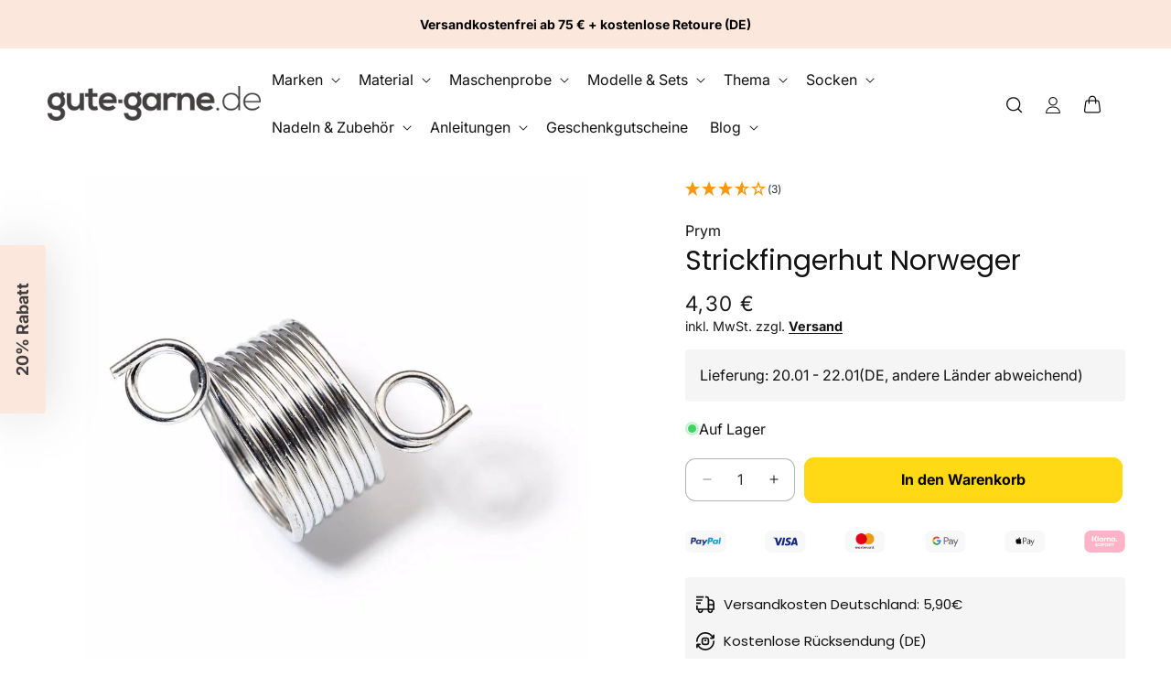

--- FILE ---
content_type: text/html; charset=utf-8
request_url: https://www.gute-garne.de/products/prym-strickfingerhut-norweger
body_size: 58482
content:
<!doctype html>
<html class="js" lang="de">
  <head>
    <!-- Google Tag Manager -->
<script>(function(w,d,s,l,i){w[l]=w[l]||[];w[l].push({'gtm.start':
new Date().getTime(),event:'gtm.js'});var f=d.getElementsByTagName(s)[0],
j=d.createElement(s),dl=l!='dataLayer'?'&l='+l:'';j.async=true;j.src=
'https://sst.gute-garne.de/gtm.js?id='+i+dl;f.parentNode.insertBefore(j,f);
})(window,document,'script','dataLayer','GTM-MZFNZB5P');</script>
<!-- End Google Tag Manager -->
    
    <script>
    window.Shopify = window.Shopify || {theme: {id: 178349703433, role: 'main' } };
    window._template = {
        directory: "",
        name: "product",
        suffix: ""
    };
  </script>
  <script type="module" blocking="render" fetchpriority="high" src="https://cdn.intelligems.io/esm/8cb053afd0e6/bundle.js" async></script>
    
    <script src="//www.gute-garne.de/cdn/shop/t/108/assets/defer-priority-bundle.js?v=182180856339464776761743004840" defer="defer"></script><link rel="stylesheet" href="//www.gute-garne.de/cdn/shop/t/108/assets/aboveTheFold-min.css?v=170178197247065859541743004840" media="all"  preload="true">
 

    <meta charset="utf-8">
    <meta http-equiv="X-UA-Compatible" content="IE=edge">
    <meta name="viewport" content="width=device-width,initial-scale=1">
    <meta name="theme-color" content="">
    <link rel="canonical" href="https://www.gute-garne.de/products/prym-strickfingerhut-norweger"><link rel="icon" type="image/png" href="//www.gute-garne.de/cdn/shop/files/Logo_gute_garne_Kreis_V2.png?crop=center&height=32&v=1686660107&width=32"><link rel="preconnect" href="https://fonts.shopifycdn.com" crossorigin><title>
      Prym Strickfingerhut Norweger | hier kaufen | gute-garne.de
</title>

    
      <meta name="description" content="Du willst dir Abends noch schnell einen Norweger stricken, weil für morgen schlechtes Wetter angesagt ist? Du kommst aber nicht schnell genug voran, weil Du immer Probleme mit Fadenspannung hast und sich die Garne Spaghetti-Salat verwandeln? Mit dem Prym Strickfingerhut wird es etwas einfacher. Hier bestellen">
    
    
      <link rel="preconnect" href="//www.gute-garne.de/cdn/shop/products/Prym_Strickfingerhut_Norweger.jpg?v=1646665520" fetchpriority="high">
    
    

<meta property="og:site_name" content="gute-garne.de">
<meta property="og:url" content="https://www.gute-garne.de/products/prym-strickfingerhut-norweger">
<meta property="og:title" content="Prym Strickfingerhut Norweger | hier kaufen | gute-garne.de">
<meta property="og:type" content="product">
<meta property="og:description" content="Du willst dir Abends noch schnell einen Norweger stricken, weil für morgen schlechtes Wetter angesagt ist? Du kommst aber nicht schnell genug voran, weil Du immer Probleme mit Fadenspannung hast und sich die Garne Spaghetti-Salat verwandeln? Mit dem Prym Strickfingerhut wird es etwas einfacher. Hier bestellen"><meta property="og:image" content="http://www.gute-garne.de/cdn/shop/products/Prym_Strickfingerhut_Norweger.jpg?v=1646665520">
  <meta property="og:image:secure_url" content="https://www.gute-garne.de/cdn/shop/products/Prym_Strickfingerhut_Norweger.jpg?v=1646665520">
  <meta property="og:image:width" content="900">
  <meta property="og:image:height" content="900"><meta property="og:price:amount" content="4,30">
  <meta property="og:price:currency" content="EUR"><meta name="twitter:card" content="summary_large_image">
<meta name="twitter:title" content="Prym Strickfingerhut Norweger | hier kaufen | gute-garne.de">
<meta name="twitter:description" content="Du willst dir Abends noch schnell einen Norweger stricken, weil für morgen schlechtes Wetter angesagt ist? Du kommst aber nicht schnell genug voran, weil Du immer Probleme mit Fadenspannung hast und sich die Garne Spaghetti-Salat verwandeln? Mit dem Prym Strickfingerhut wird es etwas einfacher. Hier bestellen">

    
    
    
    
    
    
    
    
    

    
<script>window.performance && window.performance.mark && window.performance.mark('shopify.content_for_header.start');</script><meta name="facebook-domain-verification" content="ksxebpr2lpcqmcsf8gpzii6dgmg0nw">
<meta name="facebook-domain-verification" content="0olpojsxkz4umlxi7lpim6niec5l4f">
<meta id="shopify-digital-wallet" name="shopify-digital-wallet" content="/40199618710/digital_wallets/dialog">
<meta name="shopify-checkout-api-token" content="e091a3da6cb0db7628ea82e295a6f490">
<meta id="in-context-paypal-metadata" data-shop-id="40199618710" data-venmo-supported="false" data-environment="production" data-locale="de_DE" data-paypal-v4="true" data-currency="EUR">
<link rel="alternate" hreflang="x-default" href="https://www.gute-garne.de/products/prym-strickfingerhut-norweger">
<link rel="alternate" hreflang="de" href="https://www.gute-garne.de/products/prym-strickfingerhut-norweger">
<link rel="alternate" hreflang="en" href="https://www.gute-garne.de/en/products/prym-strickfingerhut-norweger">
<link rel="alternate" hreflang="fr" href="https://www.gute-garne.de/fr/products/prym-strickfingerhut-norweger">
<link rel="alternate" type="application/json+oembed" href="https://www.gute-garne.de/products/prym-strickfingerhut-norweger.oembed">
<script async="async" src="/checkouts/internal/preloads.js?locale=de-DE"></script>
<script id="apple-pay-shop-capabilities" type="application/json">{"shopId":40199618710,"countryCode":"DE","currencyCode":"EUR","merchantCapabilities":["supports3DS"],"merchantId":"gid:\/\/shopify\/Shop\/40199618710","merchantName":"gute-garne.de","requiredBillingContactFields":["postalAddress","email"],"requiredShippingContactFields":["postalAddress","email"],"shippingType":"shipping","supportedNetworks":["visa","masterCard","amex"],"total":{"type":"pending","label":"gute-garne.de","amount":"1.00"},"shopifyPaymentsEnabled":true,"supportsSubscriptions":true}</script>
<script id="shopify-features" type="application/json">{"accessToken":"e091a3da6cb0db7628ea82e295a6f490","betas":["rich-media-storefront-analytics"],"domain":"www.gute-garne.de","predictiveSearch":true,"shopId":40199618710,"locale":"de"}</script>
<script>var Shopify = Shopify || {};
Shopify.shop = "gute-garne-de.myshopify.com";
Shopify.locale = "de";
Shopify.currency = {"active":"EUR","rate":"1.0"};
Shopify.country = "DE";
Shopify.theme = {"name":"Conversion Theme 2.2.7 - Live","id":178349703433,"schema_name":"Conversion Supreme","schema_version":"2.3.12","theme_store_id":null,"role":"main"};
Shopify.theme.handle = "null";
Shopify.theme.style = {"id":null,"handle":null};
Shopify.cdnHost = "www.gute-garne.de/cdn";
Shopify.routes = Shopify.routes || {};
Shopify.routes.root = "/";</script>
<script type="module">!function(o){(o.Shopify=o.Shopify||{}).modules=!0}(window);</script>
<script>!function(o){function n(){var o=[];function n(){o.push(Array.prototype.slice.apply(arguments))}return n.q=o,n}var t=o.Shopify=o.Shopify||{};t.loadFeatures=n(),t.autoloadFeatures=n()}(window);</script>
<script id="shop-js-analytics" type="application/json">{"pageType":"product"}</script>
<script defer="defer" async type="module" src="//www.gute-garne.de/cdn/shopifycloud/shop-js/modules/v2/client.init-shop-cart-sync_HUjMWWU5.de.esm.js"></script>
<script defer="defer" async type="module" src="//www.gute-garne.de/cdn/shopifycloud/shop-js/modules/v2/chunk.common_QpfDqRK1.esm.js"></script>
<script type="module">
  await import("//www.gute-garne.de/cdn/shopifycloud/shop-js/modules/v2/client.init-shop-cart-sync_HUjMWWU5.de.esm.js");
await import("//www.gute-garne.de/cdn/shopifycloud/shop-js/modules/v2/chunk.common_QpfDqRK1.esm.js");

  window.Shopify.SignInWithShop?.initShopCartSync?.({"fedCMEnabled":true,"windoidEnabled":true});

</script>
<script>(function() {
  var isLoaded = false;
  function asyncLoad() {
    if (isLoaded) return;
    isLoaded = true;
    var urls = ["https:\/\/storage.nfcube.com\/instafeed-befdeaa3a90b9e217dec5fe14888ef0d.js?shop=gute-garne-de.myshopify.com"];
    for (var i = 0; i < urls.length; i++) {
      var s = document.createElement('script');
      s.type = 'text/javascript';
      s.async = true;
      s.src = urls[i];
      var x = document.getElementsByTagName('script')[0];
      x.parentNode.insertBefore(s, x);
    }
  };
  if(window.attachEvent) {
    window.attachEvent('onload', asyncLoad);
  } else {
    window.addEventListener('load', asyncLoad, false);
  }
})();</script>
<script id="__st">var __st={"a":40199618710,"offset":3600,"reqid":"64de8278-a6e0-4384-827e-4b4ab97324b7-1768685415","pageurl":"www.gute-garne.de\/products\/prym-strickfingerhut-norweger","u":"66fa59089873","p":"product","rtyp":"product","rid":7586670051567};</script>
<script>window.ShopifyPaypalV4VisibilityTracking = true;</script>
<script id="captcha-bootstrap">!function(){'use strict';const t='contact',e='account',n='new_comment',o=[[t,t],['blogs',n],['comments',n],[t,'customer']],c=[[e,'customer_login'],[e,'guest_login'],[e,'recover_customer_password'],[e,'create_customer']],r=t=>t.map((([t,e])=>`form[action*='/${t}']:not([data-nocaptcha='true']) input[name='form_type'][value='${e}']`)).join(','),a=t=>()=>t?[...document.querySelectorAll(t)].map((t=>t.form)):[];function s(){const t=[...o],e=r(t);return a(e)}const i='password',u='form_key',d=['recaptcha-v3-token','g-recaptcha-response','h-captcha-response',i],f=()=>{try{return window.sessionStorage}catch{return}},m='__shopify_v',_=t=>t.elements[u];function p(t,e,n=!1){try{const o=window.sessionStorage,c=JSON.parse(o.getItem(e)),{data:r}=function(t){const{data:e,action:n}=t;return t[m]||n?{data:e,action:n}:{data:t,action:n}}(c);for(const[e,n]of Object.entries(r))t.elements[e]&&(t.elements[e].value=n);n&&o.removeItem(e)}catch(o){console.error('form repopulation failed',{error:o})}}const l='form_type',E='cptcha';function T(t){t.dataset[E]=!0}const w=window,h=w.document,L='Shopify',v='ce_forms',y='captcha';let A=!1;((t,e)=>{const n=(g='f06e6c50-85a8-45c8-87d0-21a2b65856fe',I='https://cdn.shopify.com/shopifycloud/storefront-forms-hcaptcha/ce_storefront_forms_captcha_hcaptcha.v1.5.2.iife.js',D={infoText:'Durch hCaptcha geschützt',privacyText:'Datenschutz',termsText:'Allgemeine Geschäftsbedingungen'},(t,e,n)=>{const o=w[L][v],c=o.bindForm;if(c)return c(t,g,e,D).then(n);var r;o.q.push([[t,g,e,D],n]),r=I,A||(h.body.append(Object.assign(h.createElement('script'),{id:'captcha-provider',async:!0,src:r})),A=!0)});var g,I,D;w[L]=w[L]||{},w[L][v]=w[L][v]||{},w[L][v].q=[],w[L][y]=w[L][y]||{},w[L][y].protect=function(t,e){n(t,void 0,e),T(t)},Object.freeze(w[L][y]),function(t,e,n,w,h,L){const[v,y,A,g]=function(t,e,n){const i=e?o:[],u=t?c:[],d=[...i,...u],f=r(d),m=r(i),_=r(d.filter((([t,e])=>n.includes(e))));return[a(f),a(m),a(_),s()]}(w,h,L),I=t=>{const e=t.target;return e instanceof HTMLFormElement?e:e&&e.form},D=t=>v().includes(t);t.addEventListener('submit',(t=>{const e=I(t);if(!e)return;const n=D(e)&&!e.dataset.hcaptchaBound&&!e.dataset.recaptchaBound,o=_(e),c=g().includes(e)&&(!o||!o.value);(n||c)&&t.preventDefault(),c&&!n&&(function(t){try{if(!f())return;!function(t){const e=f();if(!e)return;const n=_(t);if(!n)return;const o=n.value;o&&e.removeItem(o)}(t);const e=Array.from(Array(32),(()=>Math.random().toString(36)[2])).join('');!function(t,e){_(t)||t.append(Object.assign(document.createElement('input'),{type:'hidden',name:u})),t.elements[u].value=e}(t,e),function(t,e){const n=f();if(!n)return;const o=[...t.querySelectorAll(`input[type='${i}']`)].map((({name:t})=>t)),c=[...d,...o],r={};for(const[a,s]of new FormData(t).entries())c.includes(a)||(r[a]=s);n.setItem(e,JSON.stringify({[m]:1,action:t.action,data:r}))}(t,e)}catch(e){console.error('failed to persist form',e)}}(e),e.submit())}));const S=(t,e)=>{t&&!t.dataset[E]&&(n(t,e.some((e=>e===t))),T(t))};for(const o of['focusin','change'])t.addEventListener(o,(t=>{const e=I(t);D(e)&&S(e,y())}));const B=e.get('form_key'),M=e.get(l),P=B&&M;t.addEventListener('DOMContentLoaded',(()=>{const t=y();if(P)for(const e of t)e.elements[l].value===M&&p(e,B);[...new Set([...A(),...v().filter((t=>'true'===t.dataset.shopifyCaptcha))])].forEach((e=>S(e,t)))}))}(h,new URLSearchParams(w.location.search),n,t,e,['guest_login'])})(!0,!0)}();</script>
<script integrity="sha256-4kQ18oKyAcykRKYeNunJcIwy7WH5gtpwJnB7kiuLZ1E=" data-source-attribution="shopify.loadfeatures" defer="defer" src="//www.gute-garne.de/cdn/shopifycloud/storefront/assets/storefront/load_feature-a0a9edcb.js" crossorigin="anonymous"></script>
<script data-source-attribution="shopify.dynamic_checkout.dynamic.init">var Shopify=Shopify||{};Shopify.PaymentButton=Shopify.PaymentButton||{isStorefrontPortableWallets:!0,init:function(){window.Shopify.PaymentButton.init=function(){};var t=document.createElement("script");t.src="https://www.gute-garne.de/cdn/shopifycloud/portable-wallets/latest/portable-wallets.de.js",t.type="module",document.head.appendChild(t)}};
</script>
<script data-source-attribution="shopify.dynamic_checkout.buyer_consent">
  function portableWalletsHideBuyerConsent(e){var t=document.getElementById("shopify-buyer-consent"),n=document.getElementById("shopify-subscription-policy-button");t&&n&&(t.classList.add("hidden"),t.setAttribute("aria-hidden","true"),n.removeEventListener("click",e))}function portableWalletsShowBuyerConsent(e){var t=document.getElementById("shopify-buyer-consent"),n=document.getElementById("shopify-subscription-policy-button");t&&n&&(t.classList.remove("hidden"),t.removeAttribute("aria-hidden"),n.addEventListener("click",e))}window.Shopify?.PaymentButton&&(window.Shopify.PaymentButton.hideBuyerConsent=portableWalletsHideBuyerConsent,window.Shopify.PaymentButton.showBuyerConsent=portableWalletsShowBuyerConsent);
</script>
<script data-source-attribution="shopify.dynamic_checkout.cart.bootstrap">document.addEventListener("DOMContentLoaded",(function(){function t(){return document.querySelector("shopify-accelerated-checkout-cart, shopify-accelerated-checkout")}if(t())Shopify.PaymentButton.init();else{new MutationObserver((function(e,n){t()&&(Shopify.PaymentButton.init(),n.disconnect())})).observe(document.body,{childList:!0,subtree:!0})}}));
</script>
<link id="shopify-accelerated-checkout-styles" rel="stylesheet" media="screen" href="https://www.gute-garne.de/cdn/shopifycloud/portable-wallets/latest/accelerated-checkout-backwards-compat.css" crossorigin="anonymous">
<style id="shopify-accelerated-checkout-cart">
        #shopify-buyer-consent {
  margin-top: 1em;
  display: inline-block;
  width: 100%;
}

#shopify-buyer-consent.hidden {
  display: none;
}

#shopify-subscription-policy-button {
  background: none;
  border: none;
  padding: 0;
  text-decoration: underline;
  font-size: inherit;
  cursor: pointer;
}

#shopify-subscription-policy-button::before {
  box-shadow: none;
}

      </style>

<script>window.performance && window.performance.mark && window.performance.mark('shopify.content_for_header.end');</script>


    <style data-shopify>
      @font-face {
  font-family: Inter;
  font-weight: 400;
  font-style: normal;
  font-display: swap;
  src: url("//www.gute-garne.de/cdn/fonts/inter/inter_n4.b2a3f24c19b4de56e8871f609e73ca7f6d2e2bb9.woff2") format("woff2"),
       url("//www.gute-garne.de/cdn/fonts/inter/inter_n4.af8052d517e0c9ffac7b814872cecc27ae1fa132.woff") format("woff");
}

      @font-face {
  font-family: Inter;
  font-weight: 700;
  font-style: normal;
  font-display: swap;
  src: url("//www.gute-garne.de/cdn/fonts/inter/inter_n7.02711e6b374660cfc7915d1afc1c204e633421e4.woff2") format("woff2"),
       url("//www.gute-garne.de/cdn/fonts/inter/inter_n7.6dab87426f6b8813070abd79972ceaf2f8d3b012.woff") format("woff");
}

      @font-face {
  font-family: Inter;
  font-weight: 400;
  font-style: italic;
  font-display: swap;
  src: url("//www.gute-garne.de/cdn/fonts/inter/inter_i4.feae1981dda792ab80d117249d9c7e0f1017e5b3.woff2") format("woff2"),
       url("//www.gute-garne.de/cdn/fonts/inter/inter_i4.62773b7113d5e5f02c71486623cf828884c85c6e.woff") format("woff");
}

      @font-face {
  font-family: Inter;
  font-weight: 700;
  font-style: italic;
  font-display: swap;
  src: url("//www.gute-garne.de/cdn/fonts/inter/inter_i7.b377bcd4cc0f160622a22d638ae7e2cd9b86ea4c.woff2") format("woff2"),
       url("//www.gute-garne.de/cdn/fonts/inter/inter_i7.7c69a6a34e3bb44fcf6f975857e13b9a9b25beb4.woff") format("woff");
}

      @font-face {
  font-family: Poppins;
  font-weight: 400;
  font-style: normal;
  font-display: swap;
  src: url("//www.gute-garne.de/cdn/fonts/poppins/poppins_n4.0ba78fa5af9b0e1a374041b3ceaadf0a43b41362.woff2") format("woff2"),
       url("//www.gute-garne.de/cdn/fonts/poppins/poppins_n4.214741a72ff2596839fc9760ee7a770386cf16ca.woff") format("woff");
}


      .no-js .icon, .no-js details {
        display: none;
      }

      
        :root,
        .color-scheme-1 {
          --color-background: 255,255,255;
        
          --gradient-background: #ffffff;
        

        

        --color-foreground: 18,18,18;
        --color-background-contrast: 191,191,191;
        --color-shadow: 18,18,18;
        --color-button: 255,216,22;
        --color-button-text: 8,4,2;
        --color-secondary-button: 255,255,255;
        --color-secondary-button-text: 22,61,88;
        --color-link: 18,18,18;
        --color-badge-foreground: 18,18,18;
        --color-badge-background: 255,255,255;
        --color-badge-border: 18,18,18;
        --payment-terms-background-color: rgb(255 255 255);
      }
      
        
        .color-scheme-2 {
          --color-background: 245,245,245;
        
          --gradient-background: #f5f5f5;
        

        

        --color-foreground: 0,0,0;
        --color-background-contrast: 181,181,181;
        --color-shadow: 0,0,0;
        --color-button: 255,216,22;
        --color-button-text: 249,249,249;
        --color-secondary-button: 245,245,245;
        --color-secondary-button-text: 0,0,0;
        --color-link: 18,18,18;
        --color-badge-foreground: 0,0,0;
        --color-badge-background: 245,245,245;
        --color-badge-border: 0,0,0;
        --payment-terms-background-color: rgb(245 245 245);
      }
      
        
        .color-scheme-3 {
          --color-background: 255,255,255;
        
          --gradient-background: #ffffff;
        

        

        --color-foreground: 18,18,18;
        --color-background-contrast: 191,191,191;
        --color-shadow: 0,0,0;
        --color-button: 245,245,245;
        --color-button-text: 0,0,0;
        --color-secondary-button: 255,255,255;
        --color-secondary-button-text: 0,0,0;
        --color-link: 18,18,18;
        --color-badge-foreground: 18,18,18;
        --color-badge-background: 255,255,255;
        --color-badge-border: 18,18,18;
        --payment-terms-background-color: rgb(255 255 255);
      }
      
        
        .color-scheme-4 {
          --color-background: 18,18,18;
        
          --gradient-background: #121212;
        

        

        --color-foreground: 255,255,255;
        --color-background-contrast: 146,146,146;
        --color-shadow: 18,18,18;
        --color-button: 255,255,255;
        --color-button-text: 18,18,18;
        --color-secondary-button: 18,18,18;
        --color-secondary-button-text: 255,255,255;
        --color-link: 18,18,18;
        --color-badge-foreground: 255,255,255;
        --color-badge-background: 18,18,18;
        --color-badge-border: 255,255,255;
        --payment-terms-background-color: rgb(18 18 18);
      }
      
        
        .color-scheme-5 {
          --color-background: 164,144,133;
        
          --gradient-background: #a49085;
        

        

        --color-foreground: 255,255,255;
        --color-background-contrast: 97,81,72;
        --color-shadow: 255,255,255;
        --color-button: 255,255,255;
        --color-button-text: 255,255,255;
        --color-secondary-button: 164,144,133;
        --color-secondary-button-text: 255,255,255;
        --color-link: 18,18,18;
        --color-badge-foreground: 255,255,255;
        --color-badge-background: 164,144,133;
        --color-badge-border: 255,255,255;
        --payment-terms-background-color: rgb(164 144 133);
      }
      
        
        .color-scheme-b60028d5-7448-412a-81bc-76e497357b15 {
          --color-background: 255,255,255;
        
          --gradient-background: #ffffff;
        

        

        --color-foreground: 18,18,18;
        --color-background-contrast: 191,191,191;
        --color-shadow: 18,18,18;
        --color-button: 23,115,176;
        --color-button-text: 255,255,255;
        --color-secondary-button: 255,255,255;
        --color-secondary-button-text: 18,18,18;
        --color-link: 18,18,18;
        --color-badge-foreground: 18,18,18;
        --color-badge-background: 255,255,255;
        --color-badge-border: 18,18,18;
        --payment-terms-background-color: rgb(255 255 255);
      }
      
        
        .color-scheme-47109107-6f6d-4332-a2bb-910bd9f8a45e {
          --color-background: 0,0,0;
        
          --gradient-background: rgba(0,0,0,0);
        

        

        --color-foreground: 255,255,255;
        --color-background-contrast: 128,128,128;
        --color-shadow: 249,249,249;
        --color-button: 51,153,102;
        --color-button-text: 255,255,255;
        --color-secondary-button: 0,0,0;
        --color-secondary-button-text: 51,153,102;
        --color-link: 18,18,18;
        --color-badge-foreground: 255,255,255;
        --color-badge-background: 0,0,0;
        --color-badge-border: 255,255,255;
        --payment-terms-background-color: rgb(0 0 0);
      }
      
        
        .color-scheme-3e595dd7-4dd7-412f-b3f8-d530df80163b {
          --color-background: 51,153,102;
        
          --gradient-background: #339966;
        

        

        --color-foreground: 255,255,255;
        --color-background-contrast: 19,57,38;
        --color-shadow: 18,18,18;
        --color-button: 51,153,102;
        --color-button-text: 255,255,255;
        --color-secondary-button: 51,153,102;
        --color-secondary-button-text: 51,153,102;
        --color-link: 18,18,18;
        --color-badge-foreground: 255,255,255;
        --color-badge-background: 51,153,102;
        --color-badge-border: 255,255,255;
        --payment-terms-background-color: rgb(51 153 102);
      }
      
        
        .color-scheme-d12f391a-1efa-4151-a0ae-9844d7e90a01 {
          --color-background: 252,231,221;
        
          --gradient-background: #fce7dd;
        

        

        --color-foreground: 0,0,0;
        --color-background-contrast: 242,148,104;
        --color-shadow: 0,0,0;
        --color-button: 252,231,221;
        --color-button-text: 255,255,255;
        --color-secondary-button: 252,231,221;
        --color-secondary-button-text: 248,58,58;
        --color-link: 18,18,18;
        --color-badge-foreground: 0,0,0;
        --color-badge-background: 252,231,221;
        --color-badge-border: 0,0,0;
        --payment-terms-background-color: rgb(252 231 221);
      }
      

      body, .color-scheme-1, .color-scheme-2, .color-scheme-3, .color-scheme-4, .color-scheme-5, .color-scheme-b60028d5-7448-412a-81bc-76e497357b15, .color-scheme-47109107-6f6d-4332-a2bb-910bd9f8a45e, .color-scheme-3e595dd7-4dd7-412f-b3f8-d530df80163b, .color-scheme-d12f391a-1efa-4151-a0ae-9844d7e90a01 {
        color: rgba(var(--color-foreground), 1);
        background-color: rgba(var(--color-background));
      }

      :root {
        --font-body-family: Inter, sans-serif;
        --font-body-style: normal;
        --font-body-weight: 400;
        --font-body-weight-bold: 700;

        --font-heading-family: Poppins, sans-serif;
        --font-heading-style: normal;
        --font-heading-weight: 400;

        --font-body-scale: 1.0;
        --font-heading-scale: 1.0;

        --media-padding: px;
        --media-border-opacity: 0.05;
        --media-border-width: 0px;
        --media-radius: 0px;
        --media-shadow-opacity: 0.0;
        --media-shadow-horizontal-offset: 0px;
        --media-shadow-vertical-offset: 4px;
        --media-shadow-blur-radius: 5px;
        --media-shadow-visible: 0;

        --page-width: 140rem;
        --page-width-margin: 0rem;

        --product-card-image-padding: 0.0rem;
        --product-card-corner-radius: 1.0rem;
        --product-card-text-alignment: left;
        --product-card-border-width: 0.0rem;
        --product-card-border-opacity: 0.2;
        --product-card-shadow-opacity: 0.0;
        --product-card-shadow-visible: 0;
        --product-card-shadow-horizontal-offset: 0.2rem;
        --product-card-shadow-vertical-offset: 0.4rem;
        --product-card-shadow-blur-radius: 0.5rem;

        --product-price-color: #1a1a1a;
        --product-price-font-size: 18px;
        --product-compare-price-color: #c13f50;
        --product-compare-price-font-size: 18px;
        --product-sale-price-color: #1a1a1a;
        --product-sale-price-font-size: 17px;

        --collection-card-image-padding: 0.0rem;
        --collection-card-image-opacity: 0.1;
        --collection-card-corner-radius: 1.0rem;
        --collection-card-text-alignment: left;
        --collection-card-border-width: 0.0rem;
        --collection-card-border-opacity: 0.1;
        --collection-card-shadow-opacity: 0.0;
        --collection-card-shadow-visible: 0;
        --collection-card-shadow-horizontal-offset: 0.0rem;
        --collection-card-shadow-vertical-offset: 0.4rem;
        --collection-card-shadow-blur-radius: 0.5rem;

        --blog-card-image-padding: 0.0rem;
        --blog-card-corner-radius: 1.2rem;
        --blog-card-text-alignment: left;
        --blog-card-border-width: 0.0rem;
        --blog-card-border-opacity: 0.1;
        --blog-card-shadow-opacity: 0.0;
        --blog-card-shadow-visible: 0;
        --blog-card-shadow-horizontal-offset: 0.0rem;
        --blog-card-shadow-vertical-offset: 0.4rem;
        --blog-card-shadow-blur-radius: 0.5rem;

        --badge-corner-radius: 0.4rem;

        --popup-border-width: 1px;
        --popup-border-opacity: 0.1;
        --popup-corner-radius: 10px;
        --popup-shadow-opacity: 0.05;
        --popup-shadow-horizontal-offset: 0px;
        --popup-shadow-vertical-offset: 4px;
        --popup-shadow-blur-radius: 5px;

        --drawer-border-width: 4px;
        --drawer-border-opacity: 0.1;
        --drawer-shadow-opacity: 0.0;
        --drawer-shadow-horizontal-offset: 0px;
        --drawer-shadow-vertical-offset: 4px;
        --drawer-shadow-blur-radius: 5px;

        --spacing-sections-desktop: 0px;
        --spacing-sections-mobile: 0px;

        --grid-desktop-vertical-spacing: 20px;
        --grid-desktop-horizontal-spacing: 20px;
        --grid-desktop-gap-spacing: 0px;
        --grid-mobile-gap-spacing: 0px;
        --grid-mobile-vertical-spacing: 8px;
        --grid-mobile-horizontal-spacing: 8px;

        --text-boxes-border-opacity: 1.0;
        --text-boxes-border-width: 0px;
        --text-boxes-radius: 10px;
        --text-boxes-shadow-opacity: 0.0;
        --text-boxes-shadow-visible: 0;
        --text-boxes-shadow-horizontal-offset: 0px;
        --text-boxes-shadow-vertical-offset: 4px;
        --text-boxes-shadow-blur-radius: 5px;

        --buttons-radius: 10px;
        --buttons-radius-outset: 11px;
        --buttons-border-width: 1px;
        --buttons-border-opacity: 1.0;
        --buttons-shadow-opacity: 0.0;
        --buttons-shadow-visible: 0;
        --buttons-shadow-horizontal-offset: 0px;
        --buttons-shadow-vertical-offset: 4px;
        --buttons-shadow-blur-radius: 5px;
        --buttons-border-offset: 0.3px;

        --inputs-radius: 10px;
        --inputs-border-width: 1px;
        --inputs-border-opacity: 0.3;
        --inputs-shadow-opacity: 0.0;
        --inputs-shadow-horizontal-offset: 0px;
        --inputs-margin-offset: 0px;
        --inputs-shadow-vertical-offset: 4px;
        --inputs-shadow-blur-radius: 5px;
        --inputs-radius-outset: 11px;

        --variant-pills-radius: 10px;
        --variant-pills-border-width: 1px;
        --variant-pills-border-opacity: 0.55;
        --variant-pills-shadow-opacity: 0.0;
        --variant-pills-shadow-horizontal-offset: 0px;
        --variant-pills-shadow-vertical-offset: 4px;
        --variant-pills-shadow-blur-radius: 5px;

        --wishlist-icon-color: #DD1D12;
      }

      *,
      *::before,
      *::after {
        box-sizing: inherit;
      }

      html {
        box-sizing: border-box;
        font-size: calc(var(--font-body-scale) * 62.5%);
        height: 100%;
      }

      body {
        display: grid;
        grid-template-rows: auto auto 1fr auto;
        grid-template-columns: 100%;
        min-height: 100%;
        margin: 0;
        font-size: 1.5rem;
        line-height: calc(1 + 0.8 / var(--font-body-scale));
        font-family: var(--font-body-family);
        font-style: var(--font-body-style);
        font-weight: var(--font-body-weight);
      }

      .add-to-cart-regular{
        font-size: 16px;
      }
      .add-to-cart-small{
        font-size: 16px;
      }
      .add-to-cart-tiny{
        font-size: 16px;
      }

      @media screen and (min-width: 750px) {
        body {
          font-size: 1.6rem;
        }
      }
    </style>

      <link rel="preload" as="font" href="//www.gute-garne.de/cdn/fonts/inter/inter_n4.b2a3f24c19b4de56e8871f609e73ca7f6d2e2bb9.woff2" type="font/woff2" crossorigin>
      

      <link rel="preload" as="font" href="//www.gute-garne.de/cdn/fonts/poppins/poppins_n4.0ba78fa5af9b0e1a374041b3ceaadf0a43b41362.woff2" type="font/woff2" crossorigin>
      
<script>
      if (Shopify.designMode) {
        document.documentElement.classList.add('shopify-design-mode');
      }
    </script>
    
    
    
    
    
    
    
    
    
    
    
    
    

    <svg xmlns="http://www.w3.org/2000/svg" class="hidden">
      <symbol id="icon-search" viewbox="0 0 18 19" fill="none">
        <path fill-rule="evenodd" clip-rule="evenodd" d="M11.03 11.68A5.784 5.784 0 112.85 3.5a5.784 5.784 0 018.18 8.18zm.26 1.12a6.78 6.78 0 11.72-.7l5.4 5.4a.5.5 0 11-.71.7l-5.41-5.4z" fill="currentColor"/>
      </symbol>

      <symbol id="icon-reset" class="icon icon-close"  fill="none" viewBox="0 0 18 18" stroke="currentColor">
        <circle r="8.5" cy="9" cx="9" stroke-opacity="0.2"/>
        <path d="M6.82972 6.82915L1.17193 1.17097" stroke-linecap="round" stroke-linejoin="round" transform="translate(5 5)"/>
        <path d="M1.22896 6.88502L6.77288 1.11523" stroke-linecap="round" stroke-linejoin="round" transform="translate(5 5)"/>
      </symbol>

      <symbol id="icon-close" class="icon icon-close" fill="none" viewBox="0 0 18 17">
        <path d="M.865 15.978a.5.5 0 00.707.707l7.433-7.431 7.579 7.282a.501.501 0 00.846-.37.5.5 0 00-.153-.351L9.712 8.546l7.417-7.416a.5.5 0 10-.707-.708L8.991 7.853 1.413.573a.5.5 0 10-.693.72l7.563 7.268-7.418 7.417z" fill="currentColor">
      </symbol>
    </svg>
  <link rel="stylesheet" href="//www.gute-garne.de/cdn/shop/t/108/assets/print-min.css?v=168177180211720362451743004840" media="print" onload="this.media='all'" >
<script src="//www.gute-garne.de/cdn/shop/t/108/assets/defer-nonPriority-bundle.js?v=87207454132858694471743004840" defer="defer"></script>
<!-- BEGIN app block: shopify://apps/pandectes-gdpr/blocks/banner/58c0baa2-6cc1-480c-9ea6-38d6d559556a -->
  
    
      <!-- TCF is active, scripts are loaded above -->
      
        <script>
          if (!window.PandectesRulesSettings) {
            window.PandectesRulesSettings = {"store":{"id":40199618710,"adminMode":false,"headless":false,"storefrontRootDomain":"","checkoutRootDomain":"","storefrontAccessToken":""},"banner":{"revokableTrigger":true,"cookiesBlockedByDefault":"7","hybridStrict":false,"isActive":true},"geolocation":{"auOnly":false,"brOnly":false,"caOnly":false,"chOnly":false,"cnOnly":false,"euOnly":false,"inOnly":false,"jpOnly":false,"nzOnly":false,"thOnly":false,"trOnly":false,"zaOnly":false,"canadaOnly":false,"canadaLaw25":false,"canadaPipeda":false,"globalVisibility":true},"blocker":{"isActive":false,"googleConsentMode":{"isActive":false,"id":"","analyticsId":"","onlyGtm":false,"adwordsId":"","adStorageCategory":4,"analyticsStorageCategory":2,"functionalityStorageCategory":1,"personalizationStorageCategory":1,"securityStorageCategory":0,"customEvent":false,"redactData":false,"urlPassthrough":false,"dataLayerProperty":"dataLayer","waitForUpdate":500,"useNativeChannel":false,"debugMode":false},"facebookPixel":{"isActive":false,"id":"","ldu":false},"microsoft":{"isActive":false,"uetTags":""},"clarity":{"isActive":false,"id":""},"rakuten":{"isActive":false,"cmp":false,"ccpa":false},"gpcIsActive":true,"klaviyoIsActive":false,"defaultBlocked":7,"patterns":{"whiteList":[],"blackList":{"1":[],"2":[],"4":[],"8":[]},"iframesWhiteList":[],"iframesBlackList":{"1":[],"2":[],"4":[],"8":[]},"beaconsWhiteList":[],"beaconsBlackList":{"1":[],"2":[],"4":[],"8":[]}}}};
            const rulesScript = document.createElement('script');
            window.PandectesRulesSettings.auto = true;
            rulesScript.src = "https://cdn.shopify.com/extensions/019bcaca-2a7e-799d-b8a2-db0246deb318/gdpr-226/assets/pandectes-rules.js";
            const firstChild = document.head.firstChild;
            document.head.insertBefore(rulesScript, firstChild);
          }
        </script>
      
      <script>
        
          window.PandectesSettings = {"store":{"id":40199618710,"plan":"premium","theme":"Conversion Theme 2.2.7 - Live","primaryLocale":"de","adminMode":false,"headless":false,"storefrontRootDomain":"","checkoutRootDomain":"","storefrontAccessToken":"","useGeolocation":false},"tsPublished":1768331350,"declaration":{"declDays":"","declName":"","declPath":"","declType":"","isActive":false,"showType":true,"declHours":"","declWeeks":"","declYears":"","declDomain":"","declMonths":"","declMinutes":"","declPurpose":"","declSeconds":"","declSession":"","showPurpose":false,"declProvider":"","showProvider":true,"declIntroText":"","declRetention":"","declFirstParty":"","declThirdParty":"","showDateGenerated":true},"language":{"unpublished":[],"languageMode":"Single","fallbackLanguage":"de","languageDetection":"locale","languagesSupported":[]},"texts":{"managed":{"headerText":{"de":"Wir respektieren deine Privatsphäre"},"consentText":{"de":"Diese Website verwendet Cookies, um Dir das beste Erlebnis zu bieten."},"linkText":{"de":"Mehr erfahren"},"imprintText":{"de":"Impressum"},"googleLinkText":{"de":"Googles Datenschutzbestimmungen"},"allowButtonText":{"de":"Annehmen"},"denyButtonText":{"de":"Ablehnen"},"dismissButtonText":{"de":"Okay"},"leaveSiteButtonText":{"de":"Diese Seite verlassen"},"preferencesButtonText":{"de":"Einstellungen"},"cookiePolicyText":{"de":"Cookie-Richtlinie"},"preferencesPopupTitleText":{"de":"Einwilligungseinstellungen verwalten"},"preferencesPopupIntroText":{"de":"Wir verwenden Cookies, um die Funktionalität der Website zu optimieren, die Leistung zu analysieren und Ihnen ein personalisiertes Erlebnis zu bieten. Einige Cookies sind für den ordnungsgemäßen Betrieb der Website unerlässlich. Diese Cookies können nicht deaktiviert werden. In diesem Fenster können Sie Ihre Präferenzen für Cookies verwalten."},"preferencesPopupSaveButtonText":{"de":"Auswahl speichern"},"preferencesPopupCloseButtonText":{"de":"Schließen"},"preferencesPopupAcceptAllButtonText":{"de":"Alles Akzeptieren"},"preferencesPopupRejectAllButtonText":{"de":"Alles ablehnen"},"cookiesDetailsText":{"de":"Cookie-Details"},"preferencesPopupAlwaysAllowedText":{"de":"Immer erlaubt"},"accessSectionParagraphText":{"de":"Sie haben das Recht, jederzeit auf Ihre Daten zuzugreifen."},"accessSectionTitleText":{"de":"Datenübertragbarkeit"},"accessSectionAccountInfoActionText":{"de":"persönliche Daten"},"accessSectionDownloadReportActionText":{"de":"Alle Daten anfordern"},"accessSectionGDPRRequestsActionText":{"de":"Anfragen betroffener Personen"},"accessSectionOrdersRecordsActionText":{"de":"Aufträge"},"rectificationSectionParagraphText":{"de":"Sie haben das Recht, die Aktualisierung Ihrer Daten zu verlangen, wann immer Sie dies für angemessen halten."},"rectificationSectionTitleText":{"de":"Datenberichtigung"},"rectificationCommentPlaceholder":{"de":"Beschreiben Sie, was Sie aktualisieren möchten"},"rectificationCommentValidationError":{"de":"Kommentar ist erforderlich"},"rectificationSectionEditAccountActionText":{"de":"Aktualisierung anfordern"},"erasureSectionTitleText":{"de":"Recht auf Löschung"},"erasureSectionParagraphText":{"de":"Sie haben das Recht, die Löschung aller Ihrer Daten zu verlangen. Danach können Sie nicht mehr auf Ihr Konto zugreifen."},"erasureSectionRequestDeletionActionText":{"de":"Löschung personenbezogener Daten anfordern"},"consentDate":{"de":"Zustimmungsdatum"},"consentId":{"de":"Einwilligungs-ID"},"consentSectionChangeConsentActionText":{"de":"Einwilligungspräferenz ändern"},"consentSectionConsentedText":{"de":"Sie haben der Cookie-Richtlinie dieser Website zugestimmt am"},"consentSectionNoConsentText":{"de":"Sie haben der Cookie-Richtlinie dieser Website nicht zugestimmt."},"consentSectionTitleText":{"de":"Ihre Cookie-Einwilligung"},"consentStatus":{"de":"Einwilligungspräferenz"},"confirmationFailureMessage":{"de":"Ihre Anfrage wurde nicht bestätigt. Bitte versuchen Sie es erneut und wenn das Problem weiterhin besteht, wenden Sie sich an den Ladenbesitzer, um Hilfe zu erhalten"},"confirmationFailureTitle":{"de":"Ein Problem ist aufgetreten"},"confirmationSuccessMessage":{"de":"Wir werden uns in Kürze zu Ihrem Anliegen bei Ihnen melden."},"confirmationSuccessTitle":{"de":"Ihre Anfrage wurde bestätigt"},"guestsSupportEmailFailureMessage":{"de":"Ihre Anfrage wurde nicht übermittelt. Bitte versuchen Sie es erneut und wenn das Problem weiterhin besteht, wenden Sie sich an den Shop-Inhaber, um Hilfe zu erhalten."},"guestsSupportEmailFailureTitle":{"de":"Ein Problem ist aufgetreten"},"guestsSupportEmailPlaceholder":{"de":"E-Mail-Addresse"},"guestsSupportEmailSuccessMessage":{"de":"Wenn Sie als Kunde dieses Shops registriert sind, erhalten Sie in Kürze eine E-Mail mit Anweisungen zum weiteren Vorgehen."},"guestsSupportEmailSuccessTitle":{"de":"Vielen Dank für die Anfrage"},"guestsSupportEmailValidationError":{"de":"Email ist ungültig"},"guestsSupportInfoText":{"de":"Bitte loggen Sie sich mit Ihrem Kundenkonto ein, um fortzufahren."},"submitButton":{"de":"einreichen"},"submittingButton":{"de":"Senden..."},"cancelButton":{"de":"Abbrechen"},"declIntroText":{"de":"Wir verwenden Cookies, um die Funktionalität der Website zu optimieren, die Leistung zu analysieren und Ihnen ein personalisiertes Erlebnis zu bieten. Einige Cookies sind für den ordnungsgemäßen Betrieb der Website unerlässlich. Diese Cookies können nicht deaktiviert werden. In diesem Fenster können Sie Ihre Präferenzen für Cookies verwalten."},"declName":{"de":"Name"},"declPurpose":{"de":"Zweck"},"declType":{"de":"Typ"},"declRetention":{"de":"Speicherdauer"},"declProvider":{"de":"Anbieter"},"declFirstParty":{"de":"Erstanbieter"},"declThirdParty":{"de":"Drittanbieter"},"declSeconds":{"de":"Sekunden"},"declMinutes":{"de":"Minuten"},"declHours":{"de":"Std."},"declWeeks":{"de":"Woche(n)"},"declDays":{"de":"Tage"},"declMonths":{"de":"Monate"},"declYears":{"de":"Jahre"},"declSession":{"de":"Sitzung"},"declDomain":{"de":"Domain"},"declPath":{"de":"Weg"}},"categories":{"strictlyNecessaryCookiesTitleText":{"de":"Unbedingt erforderlich"},"strictlyNecessaryCookiesDescriptionText":{"de":"Diese Cookies sind unerlässlich, damit Sie sich auf der Website bewegen und ihre Funktionen nutzen können, z. B. den Zugriff auf sichere Bereiche der Website. Ohne diese Cookies kann die Website nicht richtig funktionieren."},"functionalityCookiesTitleText":{"de":"Funktionale Cookies"},"functionalityCookiesDescriptionText":{"de":"Diese Cookies ermöglichen es der Website, verbesserte Funktionalität und Personalisierung bereitzustellen. Sie können von uns oder von Drittanbietern gesetzt werden, deren Dienste wir auf unseren Seiten hinzugefügt haben. Wenn Sie diese Cookies nicht zulassen, funktionieren einige oder alle dieser Dienste möglicherweise nicht richtig."},"performanceCookiesTitleText":{"de":"Performance-Cookies"},"performanceCookiesDescriptionText":{"de":"Diese Cookies ermöglichen es uns, die Leistung unserer Website zu überwachen und zu verbessern. Sie ermöglichen es uns beispielsweise, Besuche zu zählen, Verkehrsquellen zu identifizieren und zu sehen, welche Teile der Website am beliebtesten sind."},"targetingCookiesTitleText":{"de":"Targeting-Cookies"},"targetingCookiesDescriptionText":{"de":"Diese Cookies können von unseren Werbepartnern über unsere Website gesetzt werden. Sie können von diesen Unternehmen verwendet werden, um ein Profil Ihrer Interessen zu erstellen und Ihnen relevante Werbung auf anderen Websites anzuzeigen. Sie speichern keine direkten personenbezogenen Daten, sondern basieren auf der eindeutigen Identifizierung Ihres Browsers und Ihres Internetgeräts. Wenn Sie diese Cookies nicht zulassen, erleben Sie weniger zielgerichtete Werbung."},"unclassifiedCookiesTitleText":{"de":"Unklassifizierte Cookies"},"unclassifiedCookiesDescriptionText":{"de":"Unklassifizierte Cookies sind Cookies, die wir gerade zusammen mit den Anbietern einzelner Cookies klassifizieren."}},"auto":{}},"library":{"previewMode":false,"fadeInTimeout":0,"defaultBlocked":7,"showLink":true,"showImprintLink":false,"showGoogleLink":false,"enabled":true,"cookie":{"expiryDays":365,"secure":true,"domain":""},"dismissOnScroll":false,"dismissOnWindowClick":true,"dismissOnTimeout":false,"palette":{"popup":{"background":"#FFFFFF","backgroundForCalculations":{"a":1,"b":255,"g":255,"r":255},"text":"#000000"},"button":{"background":"transparent","backgroundForCalculations":{"a":1,"b":98,"g":162,"r":81},"text":"#000000","textForCalculation":{"a":1,"b":0,"g":0,"r":0},"border":"#000000"}},"content":{"href":"/policies/privacy-policy","imprintHref":"","close":"&#10005;","target":"","logo":"<img class=\"cc-banner-logo\" style=\"max-height: 40px;\" src=\"https://gute-garne-de.myshopify.com/cdn/shop/files/pandectes-banner-logo.png\" alt=\"Cookie banner\" />"},"window":"<div role=\"dialog\" aria-label=\"{{header}}\" aria-describedby=\"cookieconsent:desc\" id=\"pandectes-banner\" class=\"cc-window-wrapper cc-bottom-center-wrapper\"><div class=\"pd-cookie-banner-window cc-window {{classes}}\">{{children}}</div></div>","compliance":{"custom":"<div class=\"cc-compliance cc-highlight\">{{preferences}}{{allow}}</div>"},"type":"custom","layouts":{"basic":"{{logo}}{{messagelink}}{{compliance}}"},"position":"bottom-center","theme":"wired","revokable":false,"animateRevokable":false,"revokableReset":false,"revokableLogoUrl":"https://gute-garne-de.myshopify.com/cdn/shop/files/pandectes-reopen-logo.png","revokablePlacement":"bottom-left","revokableMarginHorizontal":15,"revokableMarginVertical":15,"static":false,"autoAttach":true,"hasTransition":true,"blacklistPage":[""],"elements":{"close":"<button aria-label=\"\" type=\"button\" class=\"cc-close\">{{close}}</button>","dismiss":"<button type=\"button\" class=\"cc-btn cc-btn-decision cc-dismiss\">{{dismiss}}</button>","allow":"<button type=\"button\" class=\"cc-btn cc-btn-decision cc-allow\">{{allow}}</button>","deny":"<button type=\"button\" class=\"cc-btn cc-btn-decision cc-deny\">{{deny}}</button>","preferences":"<button type=\"button\" class=\"cc-btn cc-settings\" aria-controls=\"pd-cp-preferences\" onclick=\"Pandectes.fn.openPreferences()\">{{preferences}}</button>"}},"geolocation":{"auOnly":false,"brOnly":false,"caOnly":false,"chOnly":false,"cnOnly":false,"euOnly":false,"inOnly":false,"jpOnly":false,"nzOnly":false,"thOnly":false,"trOnly":false,"zaOnly":false,"canadaOnly":false,"canadaLaw25":false,"canadaPipeda":false,"globalVisibility":true},"dsr":{"guestsSupport":false,"accessSectionDownloadReportAuto":false},"banner":{"resetTs":1768322959,"extraCss":"        .cc-banner-logo {max-width: 24em!important;}    @media(min-width: 768px) {.cc-window.cc-floating{max-width: 24em!important;width: 24em!important;}}    .cc-message, .pd-cookie-banner-window .cc-header, .cc-logo {text-align: left}    .cc-window-wrapper{z-index: 2147483647;}    .cc-window{z-index: 2147483647;font-family: inherit;}    .pd-cookie-banner-window .cc-header{font-family: inherit;}    .pd-cp-ui{font-family: inherit; background-color: #FFFFFF;color:#000000;}    button.pd-cp-btn, a.pd-cp-btn{}    input + .pd-cp-preferences-slider{background-color: rgba(0, 0, 0, 0.3)}    .pd-cp-scrolling-section::-webkit-scrollbar{background-color: rgba(0, 0, 0, 0.3)}    input:checked + .pd-cp-preferences-slider{background-color: rgba(0, 0, 0, 1)}    .pd-cp-scrolling-section::-webkit-scrollbar-thumb {background-color: rgba(0, 0, 0, 1)}    .pd-cp-ui-close{color:#000000;}    .pd-cp-preferences-slider:before{background-color: #FFFFFF}    .pd-cp-title:before {border-color: #000000!important}    .pd-cp-preferences-slider{background-color:#000000}    .pd-cp-toggle{color:#000000!important}    @media(max-width:699px) {.pd-cp-ui-close-top svg {fill: #000000}}    .pd-cp-toggle:hover,.pd-cp-toggle:visited,.pd-cp-toggle:active{color:#000000!important}    .pd-cookie-banner-window {box-shadow: 0 0 18px rgb(0 0 0 / 20%);}  ","customJavascript":{"useButtons":true},"showPoweredBy":false,"logoHeight":40,"revokableTrigger":true,"hybridStrict":false,"cookiesBlockedByDefault":"7","isActive":true,"implicitSavePreferences":true,"cookieIcon":false,"blockBots":false,"showCookiesDetails":true,"hasTransition":true,"blockingPage":false,"showOnlyLandingPage":false,"leaveSiteUrl":"https://pandectes.io","linkRespectStoreLang":false},"cookies":{"0":[{"name":"cart","type":"http","domain":"www.gute-garne.de","path":"/","provider":"Shopify","firstParty":true,"retention":"1 month(s)","session":false,"expires":1,"unit":"declMonths","purpose":{"de":"Notwendig für die Warenkorbfunktion auf der Website."}},{"name":"_shopify_essential","type":"http","domain":"www.gute-garne.de","path":"/","provider":"Shopify","firstParty":true,"retention":"1 year(s)","session":false,"expires":1,"unit":"declYears","purpose":{"de":"Wird auf der Kontenseite verwendet."}},{"name":"cart_currency","type":"http","domain":"www.gute-garne.de","path":"/","provider":"Shopify","firstParty":true,"retention":"1 month(s)","session":false,"expires":1,"unit":"declMonths","purpose":{"de":"Das Cookie ist für die sichere Checkout- und Zahlungsfunktion auf der Website erforderlich. Diese Funktion wird von shopify.com bereitgestellt."}},{"name":"localization","type":"http","domain":"www.gute-garne.de","path":"/","provider":"Shopify","firstParty":true,"retention":"1 year(s)","session":false,"expires":1,"unit":"declYears","purpose":{"de":"Lokalisierung von Shopify-Shops"}},{"name":"_ab","type":"http","domain":"www.gute-garne.de","path":"/","provider":"Shopify","firstParty":true,"retention":"1 year(s)","session":false,"expires":1,"unit":"declYears","purpose":{"de":"Wird in Verbindung mit dem Zugriff auf Admin verwendet."}},{"name":"master_device_id","type":"http","domain":"www.gute-garne.de","path":"/","provider":"Shopify","firstParty":true,"retention":"1 year(s)","session":false,"expires":1,"unit":"declYears","purpose":{"de":"Wird in Verbindung mit dem Händler-Login verwendet."}},{"name":"storefront_digest","type":"http","domain":"www.gute-garne.de","path":"/","provider":"Shopify","firstParty":true,"retention":"1 year(s)","session":false,"expires":1,"unit":"declYears","purpose":{"de":"Wird im Zusammenhang mit dem Kundenlogin verwendet."}},{"name":"keep_alive","type":"http","domain":"www.gute-garne.de","path":"/","provider":"Shopify","firstParty":true,"retention":"Session","session":true,"expires":1,"unit":"declSeconds","purpose":{"de":"Wird im Zusammenhang mit der Käuferlokalisierung verwendet."}},{"name":"_tracking_consent","type":"http","domain":"www.gute-garne.de","path":"/","provider":"Shopify","firstParty":true,"retention":"1 year(s)","session":false,"expires":1,"unit":"declYears","purpose":{"de":"Tracking-Einstellungen."}},{"name":"shopify_pay_redirect","type":"http","domain":"www.gute-garne.de","path":"/","provider":"Shopify","firstParty":true,"retention":"1 year(s)","session":false,"expires":1,"unit":"declYears","purpose":{"de":"Das Cookie ist für die sichere Checkout- und Zahlungsfunktion auf der Website erforderlich. Diese Funktion wird von shopify.com bereitgestellt."}},{"name":"shopify_pay","type":"http","domain":"www.gute-garne.de","path":"/","provider":"Shopify","firstParty":true,"retention":"1 year(s)","session":false,"expires":1,"unit":"declYears","purpose":{"de":"Wird im Zusammenhang mit der Kasse verwendet."}},{"name":"_master_udr","type":"http","domain":"www.gute-garne.de","path":"/","provider":"Shopify","firstParty":true,"retention":"Session","session":true,"expires":1,"unit":"declSeconds","purpose":{"de":"Permanente Gerätekennung."}},{"name":"_identity_session","type":"http","domain":"www.gute-garne.de","path":"/","provider":"Shopify","firstParty":true,"retention":"2 year(s)","session":false,"expires":2,"unit":"declYears","purpose":{"de":"Enthält die Identitätssitzungskennung des Benutzers."}},{"name":"_shopify_country","type":"http","domain":"www.gute-garne.de","path":"/","provider":"Shopify","firstParty":true,"retention":"30 minute(s)","session":false,"expires":30,"unit":"declMinutes","purpose":{"de":"Wird im Zusammenhang mit der Kasse verwendet."}},{"name":"_abv","type":"http","domain":"www.gute-garne.de","path":"/","provider":"Shopify","firstParty":true,"retention":"1 year(s)","session":false,"expires":1,"unit":"declYears","purpose":{"de":"Behalten Sie den reduzierten Zustand der Admin-Leiste bei."}},{"name":"user","type":"http","domain":"www.gute-garne.de","path":"/","provider":"Shopify","firstParty":true,"retention":"1 year(s)","session":false,"expires":1,"unit":"declYears","purpose":{"de":"Wird im Zusammenhang mit der Shop-Anmeldung verwendet."}},{"name":"user_cross_site","type":"http","domain":"www.gute-garne.de","path":"/","provider":"Shopify","firstParty":true,"retention":"1 year(s)","session":false,"expires":1,"unit":"declYears","purpose":{"de":"Wird im Zusammenhang mit der Shop-Anmeldung verwendet."}},{"name":"_shop_app_essential","type":"http","domain":".shop.app","path":"/","provider":"Shopify","firstParty":false,"retention":"1 year(s)","session":false,"expires":1,"unit":"declYears","purpose":{"de":"Contains essential information for the correct functionality of Shop.app."}},{"name":"_shopify_test","type":"http","domain":"de","path":"/","provider":"Shopify","firstParty":false,"retention":"Session","session":true,"expires":1,"unit":"declYears","purpose":{"de":"A test cookie used by Shopify to verify the store's setup."}},{"name":"_shopify_test","type":"http","domain":"gute-garne.de","path":"/","provider":"Shopify","firstParty":false,"retention":"Session","session":true,"expires":1,"unit":"declYears","purpose":{"de":"A test cookie used by Shopify to verify the store's setup."}},{"name":"_shopify_test","type":"http","domain":"www.gute-garne.de","path":"/","provider":"Shopify","firstParty":true,"retention":"Session","session":true,"expires":1,"unit":"declYears","purpose":{"de":"A test cookie used by Shopify to verify the store's setup."}},{"name":"discount_code","type":"http","domain":"www.gute-garne.de","path":"/","provider":"Shopify","firstParty":true,"retention":"Session","session":true,"expires":1,"unit":"declDays","purpose":{"de":"Stores a discount code (received from an online store visit with a URL parameter) in order to the next checkout."}},{"name":"login_with_shop_finalize","type":"http","domain":"www.gute-garne.de","path":"/","provider":"Shopify","firstParty":true,"retention":"5 minute(s)","session":false,"expires":5,"unit":"declMinutes","purpose":{"de":"Used to facilitate login with Shop."}},{"name":"order","type":"http","domain":"www.gute-garne.de","path":"/","provider":"Shopify","firstParty":true,"retention":"3 week(s)","session":false,"expires":3,"unit":"declWeeks","purpose":{"de":"Used to allow access to the data of the order details page of the buyer."}},{"name":"shop_pay_accelerated","type":"http","domain":"www.gute-garne.de","path":"/","provider":"Shopify","firstParty":true,"retention":"1 year(s)","session":false,"expires":1,"unit":"declYears","purpose":{"de":"Indicates if a buyer is eligible for Shop Pay accelerated checkout."}},{"name":"auth_state_*","type":"http","domain":"www.gute-garne.de","path":"/","provider":"Shopify","firstParty":true,"retention":"25 minute(s)","session":false,"expires":25,"unit":"declMinutes","purpose":{"de":""}},{"name":"identity-state","type":"http","domain":"www.gute-garne.de","path":"/","provider":"Shopify","firstParty":true,"retention":"1 day(s)","session":false,"expires":1,"unit":"declDays","purpose":{"de":"Stores state before redirecting customers to identity authentication.\t"}},{"name":"_shopify_essential_\t","type":"http","domain":"www.gute-garne.de","path":"/","provider":"Shopify","firstParty":true,"retention":"1 year(s)","session":false,"expires":1,"unit":"declYears","purpose":{"de":"Contains an opaque token that is used to identify a device for all essential purposes."}},{"name":"skip_shop_pay","type":"http","domain":"www.gute-garne.de","path":"/","provider":"Shopify","firstParty":true,"retention":"1 year(s)","session":false,"expires":1,"unit":"declYears","purpose":{"de":"It prevents a customer's checkout from automatically being set to default, ensuring all payment options are shown."}},{"name":"_merchant_essential","type":"http","domain":"www.gute-garne.de","path":"/","provider":"Shopify","firstParty":true,"retention":"1 year(s)","session":false,"expires":1,"unit":"declYears","purpose":{"de":"Contains essential information for the correct functionality of merchant surfaces such as the admin area."}},{"name":"d_id","type":"http","domain":".paypal.com","path":"/","provider":"Unknown","firstParty":false,"retention":"1 year(s)","session":false,"expires":1,"unit":"declYears","purpose":{"de":"Essential cookie for PayPal services."}},{"name":"ddall","type":"http","domain":"www.paypal.com","path":"/","provider":"Paypal","firstParty":false,"retention":"1 day(s)","session":false,"expires":1,"unit":"declDays","purpose":{"de":"DataDome security and bot detection configuration."}},{"name":"cookie_prefs","type":"http","domain":".paypal.com","path":"/","provider":"Unknown","firstParty":false,"retention":"1 year(s)","session":false,"expires":1,"unit":"declYears","purpose":{"de":"Stores user preferences related to cookies and privacy settings."}},{"name":"__storage_test__*","type":"html_local","domain":"https://www.gute-garne.de","path":"/","provider":"Unknown","firstParty":true,"retention":"Local Storage","session":false,"expires":1,"unit":"declYears","purpose":{"de":""}},{"name":"lastSeenErrorReceiptId","type":"html_local","domain":"https://www.gute-garne.de","path":"/","provider":"Shopify","firstParty":true,"retention":"Local Storage","session":false,"expires":1,"unit":"declYears","purpose":{"de":"Stores the ID of the most recent error receipt."}},{"name":"cart_link_id","type":"html_local","domain":"https://www.gute-garne.de","path":"/","provider":"Shopify","firstParty":true,"retention":"Local Storage","session":false,"expires":1,"unit":"declYears","purpose":{"de":"Stores a unique identifier for the shopping cart link."}},{"name":"cartToken","type":"html_local","domain":"https://www.gute-garne.de","path":"/","provider":"Shopify","firstParty":true,"retention":"Local Storage","session":false,"expires":1,"unit":"declYears","purpose":{"de":"Stores a token related to the shopping cart for session management."}},{"name":"__quiltRouterScroll","type":"html_session","domain":"https://www.gute-garne.de","path":"/","provider":"Shopify","firstParty":true,"retention":"Session","session":true,"expires":1,"unit":"declYears","purpose":{"de":"Stores information related to the user's navigation within the website, essential for website functionality."}},{"name":"__ui","type":"html_local","domain":"https://www.gute-garne.de","path":"/","provider":"Shopify","firstParty":true,"retention":"Local Storage","session":false,"expires":1,"unit":"declYears","purpose":{"de":"Stores UI state information for the website."}},{"name":"__storage_test","type":"html_local","domain":"https://www.gute-garne.de","path":"/","provider":"Shopify","firstParty":true,"retention":"Local Storage","session":false,"expires":1,"unit":"declYears","purpose":{"de":"A test storage item used to verify storage capabilities."}}],"1":[{"name":"LANG","type":"http","domain":".paypal.com","path":"/","provider":"Unknown","firstParty":false,"retention":"8 hour(s)","session":false,"expires":8,"unit":"declHours","purpose":{"de":"Es wird verwendet, um Spracheinstellungen zu speichern."}},{"name":"nsid","type":"http","domain":"www.paypal.com","path":"/","provider":"Paypal","firstParty":false,"retention":"Session","session":true,"expires":1,"unit":"declYears","purpose":{"de":"Bietet Betrugsprävention."}},{"name":"ts_c","type":"http","domain":".paypal.com","path":"/","provider":"Paypal","firstParty":false,"retention":"1 year(s)","session":false,"expires":1,"unit":"declYears","purpose":{"de":"Wird im Zusammenhang mit der PayPal-Zahlungsfunktion auf der Website verwendet. Das Cookie ist für eine sichere Transaktion über PayPal erforderlich."}},{"name":"enforce_policy","type":"http","domain":".paypal.com","path":"/","provider":"Paypal","firstParty":false,"retention":"1 year(s)","session":false,"expires":1,"unit":"declYears","purpose":{"de":"Dieses Cookie wird von Paypal bereitgestellt. Das Cookie wird im Zusammenhang mit Transaktionen auf der Website verwendet - Das Cookie ist für sichere Transaktionen erforderlich."}},{"name":"l7_az","type":"http","domain":".paypal.com","path":"/","provider":"Paypal","firstParty":false,"retention":"30 minute(s)","session":false,"expires":30,"unit":"declMinutes","purpose":{"de":"Dieses Cookie ist für die PayPal-Anmeldefunktion auf der Website erforderlich."}},{"name":"x-pp-s","type":"http","domain":".paypal.com","path":"/","provider":"Paypal","firstParty":false,"retention":"Session","session":true,"expires":1,"unit":"declYears","purpose":{"de":"Dieses Cookie wird im Allgemeinen von PayPal bereitgestellt und unterstützt Zahlungsdienste auf der Website."}},{"name":"ts","type":"http","domain":".paypal.com","path":"/","provider":"Paypal","firstParty":false,"retention":"1 year(s)","session":false,"expires":1,"unit":"declYears","purpose":{"de":"Wird im Zusammenhang mit der PayPal-Zahlungsfunktion auf der Website verwendet. Das Cookie ist für eine sichere Transaktion über PayPal erforderlich."}},{"name":"tsrce","type":"http","domain":".paypal.com","path":"/","provider":"Paypal","firstParty":false,"retention":"3 day(s)","session":false,"expires":3,"unit":"declDays","purpose":{"de":"PayPal-Cookie: Bei einer Zahlung über PayPal werden diese Cookies ausgegeben – PayPal-Sitzung/Sicherheit"}},{"name":"shopify_override_user_locale","type":"http","domain":"www.gute-garne.de","path":"/","provider":"Shopify","firstParty":true,"retention":"1 year(s)","session":false,"expires":1,"unit":"declYears","purpose":{"de":"Used as a mechanism to set User locale in admin."}},{"name":"_GRECAPTCHA","type":"http","domain":"www.recaptcha.net","path":"/recaptcha","provider":"Google","firstParty":false,"retention":"6 month(s)","session":false,"expires":6,"unit":"declMonths","purpose":{"de":"Sets a necessary cookie for risk analysis."}},{"name":"_uetvid_exp","type":"html_local","domain":"https://www.gute-garne.de","path":"/","provider":"Bing Ads","firstParty":true,"retention":"Local Storage","session":false,"expires":1,"unit":"declYears","purpose":{"de":"Stores a persistent identifier for Bing Ads to track ad performance."}},{"name":"_uetsid_exp","type":"html_local","domain":"https://www.gute-garne.de","path":"/","provider":"Bing Ads","firstParty":true,"retention":"Local Storage","session":false,"expires":1,"unit":"declYears","purpose":{"de":"Stores a persistent identifier for Bing Ads to track user sessions."}}],"2":[{"name":"__cf_bm","type":"http","domain":".reviews.io","path":"/","provider":"CloudFlare","firstParty":false,"retention":"30 minute(s)","session":false,"expires":30,"unit":"declMinutes","purpose":{"de":"Wird verwendet, um eingehenden Datenverkehr zu verwalten, der den mit Bots verbundenen Kriterien entspricht."}},{"name":"_ga","type":"http","domain":".gute-garne.de","path":"/","provider":"Google","firstParty":false,"retention":"1 year(s)","session":false,"expires":1,"unit":"declYears","purpose":{"de":"Cookie wird von Google Analytics mit unbekannter Funktionalität gesetzt"}},{"name":"__cf_bm","type":"http","domain":".assets.reviews.io","path":"/","provider":"CloudFlare","firstParty":false,"retention":"30 minute(s)","session":false,"expires":30,"unit":"declMinutes","purpose":{"de":"Wird verwendet, um eingehenden Datenverkehr zu verwalten, der den mit Bots verbundenen Kriterien entspricht."}},{"name":"_clck","type":"http","domain":".gute-garne.de","path":"/","provider":"Microsoft","firstParty":false,"retention":"1 year(s)","session":false,"expires":1,"unit":"declYears","purpose":{"de":"Wird von Microsoft Clarity verwendet, um eine eindeutige Benutzer-ID zu speichern."}},{"name":"_clsk","type":"http","domain":".gute-garne.de","path":"/","provider":"Microsoft","firstParty":false,"retention":"Session","session":true,"expires":1,"unit":"declYears","purpose":{"de":"Wird von Microsoft Clarity verwendet, um eine eindeutige Benutzer-ID zu speichern."}},{"name":"_clsk","type":"http","domain":".www.gute-garne.de","path":"/","provider":"Microsoft","firstParty":true,"retention":"Session","session":true,"expires":1,"unit":"declYears","purpose":{"de":"Wird von Microsoft Clarity verwendet, um eine eindeutige Benutzer-ID zu speichern."}},{"name":"_orig_referrer","type":"http","domain":"www.gute-garne.de","path":"/","provider":"Shopify","firstParty":true,"retention":"2 week(s)","session":false,"expires":2,"unit":"declWeeks","purpose":{"de":"Verfolgt Zielseiten."}},{"name":"_landing_page","type":"http","domain":"www.gute-garne.de","path":"/","provider":"Shopify","firstParty":true,"retention":"2 week(s)","session":false,"expires":2,"unit":"declWeeks","purpose":{"de":"Verfolgt Zielseiten."}},{"name":"_shopify_y","type":"http","domain":"www.gute-garne.de","path":"/","provider":"Shopify","firstParty":true,"retention":"1 year(s)","session":false,"expires":1,"unit":"declYears","purpose":{"de":"Shopify-Analysen."}},{"name":"shop_analytics","type":"http","domain":"www.gute-garne.de","path":"/","provider":"Shopify","firstParty":true,"retention":"1 year(s)","session":false,"expires":1,"unit":"declYears","purpose":{"de":"Shopify-Analysen."}},{"name":"__cf_bm","type":"http","domain":".c.paypal.com","path":"/","provider":"CloudFlare","firstParty":false,"retention":"30 minute(s)","session":false,"expires":30,"unit":"declMinutes","purpose":{"de":"Wird verwendet, um eingehenden Datenverkehr zu verwalten, der den mit Bots verbundenen Kriterien entspricht."}},{"name":"_gcl_*","type":"http","domain":".gute-garne.de","path":"/","provider":"Google","firstParty":false,"retention":"3 month(s)","session":false,"expires":3,"unit":"declMonths","purpose":{"de":""}},{"name":"_ga_*","type":"http","domain":".gute-garne.de","path":"/","provider":"Google","firstParty":false,"retention":"1 year(s)","session":false,"expires":1,"unit":"declYears","purpose":{"de":""}},{"name":"FPAU","type":"http","domain":".gute-garne.de","path":"/","provider":"Google","firstParty":false,"retention":"3 month(s)","session":false,"expires":3,"unit":"declMonths","purpose":{"de":"Assigns a specific ID to the visitor for user visit analysis and statistics."}},{"name":"_merchant_analytics","type":"http","domain":"www.gute-garne.de","path":"/","provider":"Shopify","firstParty":true,"retention":"1 year(s)","session":false,"expires":1,"unit":"declYears","purpose":{"de":"Contains analytics data for the merchant session."}},{"name":"_shopify_analytics","type":"http","domain":"www.gute-garne.de","path":"/","provider":"Shopify","firstParty":true,"retention":"1 year(s)","session":false,"expires":1,"unit":"declYears","purpose":{"de":"Contains analytics data for buyer surfaces such as the storefront or checkout."}},{"name":"data*","type":"http","domain":".paypal.com","path":"/","provider":"Unknown","firstParty":false,"retention":"1 month(s)","session":false,"expires":1,"unit":"declMonths","purpose":{"de":""}},{"name":"_shs_state","type":"html_session","domain":"https://www.gute-garne.de","path":"/","provider":"Shopify","firstParty":true,"retention":"Session","session":true,"expires":1,"unit":"declYears","purpose":{"de":"Stores session-specific state information related to the user's interaction with the website."}},{"name":"_gcl_*","type":"html_local","domain":"https://www.gute-garne.de","path":"/","provider":"Google","firstParty":true,"retention":"Local Storage","session":false,"expires":1,"unit":"declYears","purpose":{"de":""}},{"name":"_cltk","type":"html_session","domain":"https://www.gute-garne.de","path":"/","provider":"Microsoft","firstParty":true,"retention":"Session","session":true,"expires":1,"unit":"declYears","purpose":{"de":"Stores interaction data for website analysis."}}],"4":[{"name":"ar_debug","type":"http","domain":".www.google-analytics.com","path":"/","provider":"Teads","firstParty":false,"retention":"3 month(s)","session":false,"expires":3,"unit":"declMonths","purpose":{"de":"Prüft, ob ein technisches Debugger-Cookie vorhanden ist."}},{"name":"MUID","type":"http","domain":".bing.com","path":"/","provider":"Microsoft","firstParty":false,"retention":"1 year(s)","session":false,"expires":1,"unit":"declYears","purpose":{"de":"Cookie wird von Microsoft platziert, um Besuche auf Websites zu verfolgen."}},{"name":"IDE","type":"http","domain":".doubleclick.net","path":"/","provider":"Google","firstParty":false,"retention":"1 year(s)","session":false,"expires":1,"unit":"declYears","purpose":{"de":"Um die Aktionen der Besucher zu messen, nachdem sie sich durch eine Anzeige geklickt haben. Verfällt nach 1 Jahr."}},{"name":"_uetsid","type":"http","domain":".gute-garne.de","path":"/","provider":"Bing","firstParty":false,"retention":"1 day(s)","session":false,"expires":1,"unit":"declDays","purpose":{"de":"Dieses Cookie wird von Bing verwendet, um zu bestimmen, welche Anzeigen gezeigt werden sollen, die für den Endbenutzer relevant sein könnten, der die Website durchsucht."}},{"name":"_uetvid","type":"http","domain":".gute-garne.de","path":"/","provider":"Bing","firstParty":false,"retention":"1 year(s)","session":false,"expires":1,"unit":"declYears","purpose":{"de":"Wird verwendet, um Besucher auf mehreren Websites zu verfolgen, um relevante Werbung basierend auf den Präferenzen des Besuchers zu präsentieren."}},{"name":"_uetsid","type":"html_local","domain":"https://www.gute-garne.de","path":"/","provider":"Bing","firstParty":true,"retention":"Local Storage","session":false,"expires":1,"unit":"declYears","purpose":{"de":"Dieses Cookie wird von Bing verwendet, um zu bestimmen, welche Anzeigen gezeigt werden sollen, die für den Endbenutzer relevant sein könnten, der die Website durchsucht."}},{"name":"_uetvid","type":"html_local","domain":"https://www.gute-garne.de","path":"/","provider":"Bing","firstParty":true,"retention":"Local Storage","session":false,"expires":1,"unit":"declYears","purpose":{"de":"Wird verwendet, um Besucher auf mehreren Websites zu verfolgen, um relevante Werbung basierend auf den Präferenzen des Besuchers zu präsentieren."}},{"name":"_shopify_marketing","type":"http","domain":"www.gute-garne.de","path":"/","provider":"Shopify","firstParty":true,"retention":"1 year(s)","session":false,"expires":1,"unit":"declYears","purpose":{"de":"Contains marketing data for buyer surfaces such as the storefront or checkout."}},{"name":"NID","type":"http","domain":".google.com","path":"/","provider":"Google","firstParty":false,"retention":"6 month(s)","session":false,"expires":6,"unit":"declMonths","purpose":{"de":"Used to collect website statistics and track conversion rates."}},{"name":"c","type":"http","domain":".stats.paypal.com","path":"/","provider":"RTB House","firstParty":false,"retention":"1 year(s)","session":false,"expires":1,"unit":"declYears","purpose":{"de":"Regulates synchronization of user identification and data exchange between advertising services."}},{"name":"sourceType","type":"html_local","domain":"https://www.gute-garne.de","path":"/","provider":"Shopify","firstParty":true,"retention":"Local Storage","session":false,"expires":1,"unit":"declYears","purpose":{"de":"Stores the source type information related to the user's interaction with the website."}},{"name":"trackedSourceId","type":"html_local","domain":"https://www.gute-garne.de","path":"/","provider":"Shopify","firstParty":true,"retention":"Local Storage","session":false,"expires":1,"unit":"declYears","purpose":{"de":"Stores a unique identifier for tracking the source of the visitor."}},{"name":"trackedCompleteOrderSourceId","type":"html_local","domain":"https://www.gute-garne.de","path":"/","provider":"Shopify","firstParty":true,"retention":"Local Storage","session":false,"expires":1,"unit":"declYears","purpose":{"de":"Stores information related to the source of a completed order for tracking purposes."}}],"8":[{"name":"pagead/1p-user-list/#","type":"html_session","domain":"https://www.google.com","path":"/","provider":"Unknown","firstParty":false,"retention":"Session","session":true,"expires":1,"unit":"declYears","purpose":{"de":""}},{"name":"pagead/1p-user-list/#","type":"html_session","domain":"https://www.google.ie","path":"/","provider":"Unknown","firstParty":false,"retention":"Session","session":true,"expires":1,"unit":"declYears","purpose":{"de":""}},{"name":"ig-location","type":"http","domain":"www.gute-garne.de","path":"/","provider":"Unknown","firstParty":true,"retention":"1 hour(s)","session":false,"expires":1,"unit":"declHours","purpose":{"de":""}},{"name":"ig-location","type":"http","domain":"cdn.intelligems.io","path":"/","provider":"Unknown","firstParty":false,"retention":"Session","session":true,"expires":1,"unit":"declYears","purpose":{"de":""}},{"name":"ig-vars","type":"http","domain":".gute-garne.de","path":"/","provider":"Unknown","firstParty":false,"retention":"1 year(s)","session":false,"expires":1,"unit":"declYears","purpose":{"de":""}},{"name":"ig-fv","type":"http","domain":".gute-garne.de","path":"/","provider":"Unknown","firstParty":false,"retention":"1 year(s)","session":false,"expires":1,"unit":"declYears","purpose":{"de":""}},{"name":"ig-id","type":"http","domain":".gute-garne.de","path":"/","provider":"Unknown","firstParty":false,"retention":"1 year(s)","session":false,"expires":1,"unit":"declYears","purpose":{"de":""}},{"name":"ig-pv","type":"http","domain":".gute-garne.de","path":"/","provider":"Unknown","firstParty":false,"retention":"1 year(s)","session":false,"expires":1,"unit":"declYears","purpose":{"de":""}},{"name":"cookie_check","type":"http","domain":".paypal.com","path":"/","provider":"Unknown","firstParty":false,"retention":"1 year(s)","session":false,"expires":1,"unit":"declYears","purpose":{"de":""}},{"name":"TLTDID","type":"http","domain":".paypal.com","path":"/","provider":"Unknown","firstParty":false,"retention":"1 year(s)","session":false,"expires":1,"unit":"declYears","purpose":{"de":""}},{"name":"TLTSID","type":"http","domain":".paypal.com","path":"/","provider":"Unknown","firstParty":false,"retention":"Session","session":true,"expires":1,"unit":"declYears","purpose":{"de":""}},{"name":"KHcl0EuY7AKSMgfvHl7J5E7hPtK","type":"http","domain":".paypal.com","path":"/","provider":"Unknown","firstParty":false,"retention":"1 year(s)","session":false,"expires":1,"unit":"declYears","purpose":{"de":""}},{"name":"ddi","type":"http","domain":".paypal.com","path":"/","provider":"Unknown","firstParty":false,"retention":"1 year(s)","session":false,"expires":1,"unit":"declYears","purpose":{"de":""}},{"name":"sc_f","type":"http","domain":".paypal.com","path":"/","provider":"Unknown","firstParty":false,"retention":"1 year(s)","session":false,"expires":1,"unit":"declYears","purpose":{"de":""}},{"name":"rssk","type":"http","domain":".paypal.com","path":"/","provider":"Unknown","firstParty":false,"retention":"15 minute(s)","session":false,"expires":15,"unit":"declMinutes","purpose":{"de":""}},{"name":"klaviyoOnsite","type":"html_local","domain":"https://www.gute-garne.de","path":"/","provider":"Unknown","firstParty":true,"retention":"Local Storage","session":false,"expires":1,"unit":"declYears","purpose":{"de":""}},{"name":"atlas_anonymous_token","type":"html_local","domain":"https://www.gute-garne.de","path":"/","provider":"Unknown","firstParty":true,"retention":"Local Storage","session":false,"expires":1,"unit":"declYears","purpose":{"de":""}},{"name":"onsite_client_id","type":"html_local","domain":"https://www.gute-garne.de","path":"/","provider":"Unknown","firstParty":true,"retention":"Local Storage","session":false,"expires":1,"unit":"declYears","purpose":{"de":""}},{"name":"ig-vars","type":"html_local","domain":"https://www.gute-garne.de","path":"/","provider":"Unknown","firstParty":true,"retention":"Local Storage","session":false,"expires":1,"unit":"declYears","purpose":{"de":""}},{"name":"ig-id","type":"html_local","domain":"https://www.gute-garne.de","path":"/","provider":"Unknown","firstParty":true,"retention":"Local Storage","session":false,"expires":1,"unit":"declYears","purpose":{"de":""}},{"name":"klaviyoPagesVisitCountV2","type":"html_session","domain":"https://www.gute-garne.de","path":"/","provider":"Unknown","firstParty":true,"retention":"Session","session":true,"expires":1,"unit":"declYears","purpose":{"de":""}},{"name":"klaviyoPagesVisitCount","type":"html_session","domain":"https://www.gute-garne.de","path":"/","provider":"Unknown","firstParty":true,"retention":"Session","session":true,"expires":1,"unit":"declYears","purpose":{"de":""}}]},"blocker":{"isActive":false,"googleConsentMode":{"id":"","onlyGtm":false,"analyticsId":"","adwordsId":"","isActive":false,"adStorageCategory":4,"analyticsStorageCategory":2,"personalizationStorageCategory":1,"functionalityStorageCategory":1,"customEvent":false,"securityStorageCategory":0,"redactData":false,"urlPassthrough":false,"dataLayerProperty":"dataLayer","waitForUpdate":500,"useNativeChannel":false,"debugMode":false},"facebookPixel":{"id":"","isActive":false,"ldu":false},"microsoft":{"isActive":false,"uetTags":""},"rakuten":{"isActive":false,"cmp":false,"ccpa":false},"klaviyoIsActive":false,"gpcIsActive":true,"clarity":{"isActive":false,"id":""},"defaultBlocked":7,"patterns":{"whiteList":[],"blackList":{"1":[],"2":[],"4":[],"8":[]},"iframesWhiteList":[],"iframesBlackList":{"1":[],"2":[],"4":[],"8":[]},"beaconsWhiteList":[],"beaconsBlackList":{"1":[],"2":[],"4":[],"8":[]}}}};
        
        window.addEventListener('DOMContentLoaded', function(){
          const script = document.createElement('script');
          
            script.src = "https://cdn.shopify.com/extensions/019bcaca-2a7e-799d-b8a2-db0246deb318/gdpr-226/assets/pandectes-core.js";
          
          script.defer = true;
          document.body.appendChild(script);
        })
      </script>
    
  


<!-- END app block --><!-- BEGIN app block: shopify://apps/instafeed/blocks/head-block/c447db20-095d-4a10-9725-b5977662c9d5 --><link rel="preconnect" href="https://cdn.nfcube.com/">
<link rel="preconnect" href="https://scontent.cdninstagram.com/">


  <script>
    document.addEventListener('DOMContentLoaded', function () {
      let instafeedScript = document.createElement('script');

      
        instafeedScript.src = 'https://storage.nfcube.com/instafeed-befdeaa3a90b9e217dec5fe14888ef0d.js';
      

      document.body.appendChild(instafeedScript);
    });
  </script>





<!-- END app block --><!-- BEGIN app block: shopify://apps/klaviyo-email-marketing-sms/blocks/klaviyo-onsite-embed/2632fe16-c075-4321-a88b-50b567f42507 -->












  <script async src="https://static.klaviyo.com/onsite/js/VcPK3d/klaviyo.js?company_id=VcPK3d"></script>
  <script>!function(){if(!window.klaviyo){window._klOnsite=window._klOnsite||[];try{window.klaviyo=new Proxy({},{get:function(n,i){return"push"===i?function(){var n;(n=window._klOnsite).push.apply(n,arguments)}:function(){for(var n=arguments.length,o=new Array(n),w=0;w<n;w++)o[w]=arguments[w];var t="function"==typeof o[o.length-1]?o.pop():void 0,e=new Promise((function(n){window._klOnsite.push([i].concat(o,[function(i){t&&t(i),n(i)}]))}));return e}}})}catch(n){window.klaviyo=window.klaviyo||[],window.klaviyo.push=function(){var n;(n=window._klOnsite).push.apply(n,arguments)}}}}();</script>

  
    <script id="viewed_product">
      if (item == null) {
        var _learnq = _learnq || [];

        var MetafieldReviews = null
        var MetafieldYotpoRating = null
        var MetafieldYotpoCount = null
        var MetafieldLooxRating = null
        var MetafieldLooxCount = null
        var okendoProduct = null
        var okendoProductReviewCount = null
        var okendoProductReviewAverageValue = null
        try {
          // The following fields are used for Customer Hub recently viewed in order to add reviews.
          // This information is not part of __kla_viewed. Instead, it is part of __kla_viewed_reviewed_items
          MetafieldReviews = {"rating_count":0};
          MetafieldYotpoRating = null
          MetafieldYotpoCount = null
          MetafieldLooxRating = null
          MetafieldLooxCount = null

          okendoProduct = null
          // If the okendo metafield is not legacy, it will error, which then requires the new json formatted data
          if (okendoProduct && 'error' in okendoProduct) {
            okendoProduct = null
          }
          okendoProductReviewCount = okendoProduct ? okendoProduct.reviewCount : null
          okendoProductReviewAverageValue = okendoProduct ? okendoProduct.reviewAverageValue : null
        } catch (error) {
          console.error('Error in Klaviyo onsite reviews tracking:', error);
        }

        var item = {
          Name: "Strickfingerhut Norweger",
          ProductID: 7586670051567,
          Categories: ["für Norweger","Helferlein","Zubehör"],
          ImageURL: "https://www.gute-garne.de/cdn/shop/products/Prym_Strickfingerhut_Norweger_grande.jpg?v=1646665520",
          URL: "https://www.gute-garne.de/products/prym-strickfingerhut-norweger",
          Brand: "Prym",
          Price: "4,30 €",
          Value: "4,30",
          CompareAtPrice: "0,00 €"
        };
        _learnq.push(['track', 'Viewed Product', item]);
        _learnq.push(['trackViewedItem', {
          Title: item.Name,
          ItemId: item.ProductID,
          Categories: item.Categories,
          ImageUrl: item.ImageURL,
          Url: item.URL,
          Metadata: {
            Brand: item.Brand,
            Price: item.Price,
            Value: item.Value,
            CompareAtPrice: item.CompareAtPrice
          },
          metafields:{
            reviews: MetafieldReviews,
            yotpo:{
              rating: MetafieldYotpoRating,
              count: MetafieldYotpoCount,
            },
            loox:{
              rating: MetafieldLooxRating,
              count: MetafieldLooxCount,
            },
            okendo: {
              rating: okendoProductReviewAverageValue,
              count: okendoProductReviewCount,
            }
          }
        }]);
      }
    </script>
  




  <script>
    window.klaviyoReviewsProductDesignMode = false
  </script>



  <!-- BEGIN app snippet: customer-hub-data --><script>
  if (!window.customerHub) {
    window.customerHub = {};
  }
  window.customerHub.storefrontRoutes = {
    login: "/account/login?return_url=%2F%23k-hub",
    register: "/account/register?return_url=%2F%23k-hub",
    logout: "/account/logout",
    profile: "/account",
    addresses: "/account/addresses",
  };
  
  window.customerHub.userId = null;
  
  window.customerHub.storeDomain = "gute-garne-de.myshopify.com";

  
    window.customerHub.activeProduct = {
      name: "Strickfingerhut Norweger",
      category: null,
      imageUrl: "https://www.gute-garne.de/cdn/shop/products/Prym_Strickfingerhut_Norweger_grande.jpg?v=1646665520",
      id: "7586670051567",
      link: "https://www.gute-garne.de/products/prym-strickfingerhut-norweger",
      variants: [
        
          {
            id: "42548964425967",
            
            imageUrl: null,
            
            price: "430",
            currency: "EUR",
            availableForSale: true,
            title: "Default Title",
          },
        
      ],
    };
    window.customerHub.activeProduct.variants.forEach((variant) => {
        
        variant.price = `${variant.price.slice(0, -2)}.${variant.price.slice(-2)}`;
    });
  

  
    window.customerHub.storeLocale = {
        currentLanguage: 'de',
        currentCountry: 'DE',
        availableLanguages: [
          
            {
              iso_code: 'de',
              endonym_name: 'Deutsch'
            },
          
            {
              iso_code: 'en',
              endonym_name: 'English'
            },
          
            {
              iso_code: 'fr',
              endonym_name: 'français'
            }
          
        ],
        availableCountries: [
          
            {
              iso_code: 'BE',
              name: 'Belgien',
              currency_code: 'EUR'
            },
          
            {
              iso_code: 'BG',
              name: 'Bulgarien',
              currency_code: 'EUR'
            },
          
            {
              iso_code: 'DK',
              name: 'Dänemark',
              currency_code: 'DKK'
            },
          
            {
              iso_code: 'DE',
              name: 'Deutschland',
              currency_code: 'EUR'
            },
          
            {
              iso_code: 'EE',
              name: 'Estland',
              currency_code: 'EUR'
            },
          
            {
              iso_code: 'FI',
              name: 'Finnland',
              currency_code: 'EUR'
            },
          
            {
              iso_code: 'FR',
              name: 'Frankreich',
              currency_code: 'EUR'
            },
          
            {
              iso_code: 'GR',
              name: 'Griechenland',
              currency_code: 'EUR'
            },
          
            {
              iso_code: 'IE',
              name: 'Irland',
              currency_code: 'EUR'
            },
          
            {
              iso_code: 'IT',
              name: 'Italien',
              currency_code: 'EUR'
            },
          
            {
              iso_code: 'HR',
              name: 'Kroatien',
              currency_code: 'EUR'
            },
          
            {
              iso_code: 'LV',
              name: 'Lettland',
              currency_code: 'EUR'
            },
          
            {
              iso_code: 'LT',
              name: 'Litauen',
              currency_code: 'EUR'
            },
          
            {
              iso_code: 'LU',
              name: 'Luxemburg',
              currency_code: 'EUR'
            },
          
            {
              iso_code: 'MT',
              name: 'Malta',
              currency_code: 'EUR'
            },
          
            {
              iso_code: 'NL',
              name: 'Niederlande',
              currency_code: 'EUR'
            },
          
            {
              iso_code: 'AT',
              name: 'Österreich',
              currency_code: 'EUR'
            },
          
            {
              iso_code: 'PL',
              name: 'Polen',
              currency_code: 'PLN'
            },
          
            {
              iso_code: 'PT',
              name: 'Portugal',
              currency_code: 'EUR'
            },
          
            {
              iso_code: 'RO',
              name: 'Rumänien',
              currency_code: 'RON'
            },
          
            {
              iso_code: 'SE',
              name: 'Schweden',
              currency_code: 'SEK'
            },
          
            {
              iso_code: 'CH',
              name: 'Schweiz',
              currency_code: 'CHF'
            },
          
            {
              iso_code: 'SK',
              name: 'Slowakei',
              currency_code: 'EUR'
            },
          
            {
              iso_code: 'SI',
              name: 'Slowenien',
              currency_code: 'EUR'
            },
          
            {
              iso_code: 'ES',
              name: 'Spanien',
              currency_code: 'EUR'
            },
          
            {
              iso_code: 'CZ',
              name: 'Tschechien',
              currency_code: 'CZK'
            },
          
            {
              iso_code: 'HU',
              name: 'Ungarn',
              currency_code: 'HUF'
            },
          
            {
              iso_code: 'CY',
              name: 'Zypern',
              currency_code: 'EUR'
            }
          
        ]
    };
  
</script>
<!-- END app snippet -->





<!-- END app block --><script src="https://cdn.shopify.com/extensions/019b0ca3-aa13-7aa2-a0b4-6cb667a1f6f7/essential-countdown-timer-55/assets/countdown_timer_essential_apps.min.js" type="text/javascript" defer="defer"></script>
<link href="https://monorail-edge.shopifysvc.com" rel="dns-prefetch">
<script>(function(){if ("sendBeacon" in navigator && "performance" in window) {try {var session_token_from_headers = performance.getEntriesByType('navigation')[0].serverTiming.find(x => x.name == '_s').description;} catch {var session_token_from_headers = undefined;}var session_cookie_matches = document.cookie.match(/_shopify_s=([^;]*)/);var session_token_from_cookie = session_cookie_matches && session_cookie_matches.length === 2 ? session_cookie_matches[1] : "";var session_token = session_token_from_headers || session_token_from_cookie || "";function handle_abandonment_event(e) {var entries = performance.getEntries().filter(function(entry) {return /monorail-edge.shopifysvc.com/.test(entry.name);});if (!window.abandonment_tracked && entries.length === 0) {window.abandonment_tracked = true;var currentMs = Date.now();var navigation_start = performance.timing.navigationStart;var payload = {shop_id: 40199618710,url: window.location.href,navigation_start,duration: currentMs - navigation_start,session_token,page_type: "product"};window.navigator.sendBeacon("https://monorail-edge.shopifysvc.com/v1/produce", JSON.stringify({schema_id: "online_store_buyer_site_abandonment/1.1",payload: payload,metadata: {event_created_at_ms: currentMs,event_sent_at_ms: currentMs}}));}}window.addEventListener('pagehide', handle_abandonment_event);}}());</script>
<script id="web-pixels-manager-setup">(function e(e,d,r,n,o){if(void 0===o&&(o={}),!Boolean(null===(a=null===(i=window.Shopify)||void 0===i?void 0:i.analytics)||void 0===a?void 0:a.replayQueue)){var i,a;window.Shopify=window.Shopify||{};var t=window.Shopify;t.analytics=t.analytics||{};var s=t.analytics;s.replayQueue=[],s.publish=function(e,d,r){return s.replayQueue.push([e,d,r]),!0};try{self.performance.mark("wpm:start")}catch(e){}var l=function(){var e={modern:/Edge?\/(1{2}[4-9]|1[2-9]\d|[2-9]\d{2}|\d{4,})\.\d+(\.\d+|)|Firefox\/(1{2}[4-9]|1[2-9]\d|[2-9]\d{2}|\d{4,})\.\d+(\.\d+|)|Chrom(ium|e)\/(9{2}|\d{3,})\.\d+(\.\d+|)|(Maci|X1{2}).+ Version\/(15\.\d+|(1[6-9]|[2-9]\d|\d{3,})\.\d+)([,.]\d+|)( \(\w+\)|)( Mobile\/\w+|) Safari\/|Chrome.+OPR\/(9{2}|\d{3,})\.\d+\.\d+|(CPU[ +]OS|iPhone[ +]OS|CPU[ +]iPhone|CPU IPhone OS|CPU iPad OS)[ +]+(15[._]\d+|(1[6-9]|[2-9]\d|\d{3,})[._]\d+)([._]\d+|)|Android:?[ /-](13[3-9]|1[4-9]\d|[2-9]\d{2}|\d{4,})(\.\d+|)(\.\d+|)|Android.+Firefox\/(13[5-9]|1[4-9]\d|[2-9]\d{2}|\d{4,})\.\d+(\.\d+|)|Android.+Chrom(ium|e)\/(13[3-9]|1[4-9]\d|[2-9]\d{2}|\d{4,})\.\d+(\.\d+|)|SamsungBrowser\/([2-9]\d|\d{3,})\.\d+/,legacy:/Edge?\/(1[6-9]|[2-9]\d|\d{3,})\.\d+(\.\d+|)|Firefox\/(5[4-9]|[6-9]\d|\d{3,})\.\d+(\.\d+|)|Chrom(ium|e)\/(5[1-9]|[6-9]\d|\d{3,})\.\d+(\.\d+|)([\d.]+$|.*Safari\/(?![\d.]+ Edge\/[\d.]+$))|(Maci|X1{2}).+ Version\/(10\.\d+|(1[1-9]|[2-9]\d|\d{3,})\.\d+)([,.]\d+|)( \(\w+\)|)( Mobile\/\w+|) Safari\/|Chrome.+OPR\/(3[89]|[4-9]\d|\d{3,})\.\d+\.\d+|(CPU[ +]OS|iPhone[ +]OS|CPU[ +]iPhone|CPU IPhone OS|CPU iPad OS)[ +]+(10[._]\d+|(1[1-9]|[2-9]\d|\d{3,})[._]\d+)([._]\d+|)|Android:?[ /-](13[3-9]|1[4-9]\d|[2-9]\d{2}|\d{4,})(\.\d+|)(\.\d+|)|Mobile Safari.+OPR\/([89]\d|\d{3,})\.\d+\.\d+|Android.+Firefox\/(13[5-9]|1[4-9]\d|[2-9]\d{2}|\d{4,})\.\d+(\.\d+|)|Android.+Chrom(ium|e)\/(13[3-9]|1[4-9]\d|[2-9]\d{2}|\d{4,})\.\d+(\.\d+|)|Android.+(UC? ?Browser|UCWEB|U3)[ /]?(15\.([5-9]|\d{2,})|(1[6-9]|[2-9]\d|\d{3,})\.\d+)\.\d+|SamsungBrowser\/(5\.\d+|([6-9]|\d{2,})\.\d+)|Android.+MQ{2}Browser\/(14(\.(9|\d{2,})|)|(1[5-9]|[2-9]\d|\d{3,})(\.\d+|))(\.\d+|)|K[Aa][Ii]OS\/(3\.\d+|([4-9]|\d{2,})\.\d+)(\.\d+|)/},d=e.modern,r=e.legacy,n=navigator.userAgent;return n.match(d)?"modern":n.match(r)?"legacy":"unknown"}(),u="modern"===l?"modern":"legacy",c=(null!=n?n:{modern:"",legacy:""})[u],f=function(e){return[e.baseUrl,"/wpm","/b",e.hashVersion,"modern"===e.buildTarget?"m":"l",".js"].join("")}({baseUrl:d,hashVersion:r,buildTarget:u}),m=function(e){var d=e.version,r=e.bundleTarget,n=e.surface,o=e.pageUrl,i=e.monorailEndpoint;return{emit:function(e){var a=e.status,t=e.errorMsg,s=(new Date).getTime(),l=JSON.stringify({metadata:{event_sent_at_ms:s},events:[{schema_id:"web_pixels_manager_load/3.1",payload:{version:d,bundle_target:r,page_url:o,status:a,surface:n,error_msg:t},metadata:{event_created_at_ms:s}}]});if(!i)return console&&console.warn&&console.warn("[Web Pixels Manager] No Monorail endpoint provided, skipping logging."),!1;try{return self.navigator.sendBeacon.bind(self.navigator)(i,l)}catch(e){}var u=new XMLHttpRequest;try{return u.open("POST",i,!0),u.setRequestHeader("Content-Type","text/plain"),u.send(l),!0}catch(e){return console&&console.warn&&console.warn("[Web Pixels Manager] Got an unhandled error while logging to Monorail."),!1}}}}({version:r,bundleTarget:l,surface:e.surface,pageUrl:self.location.href,monorailEndpoint:e.monorailEndpoint});try{o.browserTarget=l,function(e){var d=e.src,r=e.async,n=void 0===r||r,o=e.onload,i=e.onerror,a=e.sri,t=e.scriptDataAttributes,s=void 0===t?{}:t,l=document.createElement("script"),u=document.querySelector("head"),c=document.querySelector("body");if(l.async=n,l.src=d,a&&(l.integrity=a,l.crossOrigin="anonymous"),s)for(var f in s)if(Object.prototype.hasOwnProperty.call(s,f))try{l.dataset[f]=s[f]}catch(e){}if(o&&l.addEventListener("load",o),i&&l.addEventListener("error",i),u)u.appendChild(l);else{if(!c)throw new Error("Did not find a head or body element to append the script");c.appendChild(l)}}({src:f,async:!0,onload:function(){if(!function(){var e,d;return Boolean(null===(d=null===(e=window.Shopify)||void 0===e?void 0:e.analytics)||void 0===d?void 0:d.initialized)}()){var d=window.webPixelsManager.init(e)||void 0;if(d){var r=window.Shopify.analytics;r.replayQueue.forEach((function(e){var r=e[0],n=e[1],o=e[2];d.publishCustomEvent(r,n,o)})),r.replayQueue=[],r.publish=d.publishCustomEvent,r.visitor=d.visitor,r.initialized=!0}}},onerror:function(){return m.emit({status:"failed",errorMsg:"".concat(f," has failed to load")})},sri:function(e){var d=/^sha384-[A-Za-z0-9+/=]+$/;return"string"==typeof e&&d.test(e)}(c)?c:"",scriptDataAttributes:o}),m.emit({status:"loading"})}catch(e){m.emit({status:"failed",errorMsg:(null==e?void 0:e.message)||"Unknown error"})}}})({shopId: 40199618710,storefrontBaseUrl: "https://www.gute-garne.de",extensionsBaseUrl: "https://extensions.shopifycdn.com/cdn/shopifycloud/web-pixels-manager",monorailEndpoint: "https://monorail-edge.shopifysvc.com/unstable/produce_batch",surface: "storefront-renderer",enabledBetaFlags: ["2dca8a86"],webPixelsConfigList: [{"id":"2913763593","configuration":"{\"accountID\":\"VcPK3d\",\"webPixelConfig\":\"eyJlbmFibGVBZGRlZFRvQ2FydEV2ZW50cyI6IHRydWV9\"}","eventPayloadVersion":"v1","runtimeContext":"STRICT","scriptVersion":"524f6c1ee37bacdca7657a665bdca589","type":"APP","apiClientId":123074,"privacyPurposes":["ANALYTICS","MARKETING"],"dataSharingAdjustments":{"protectedCustomerApprovalScopes":["read_customer_address","read_customer_email","read_customer_name","read_customer_personal_data","read_customer_phone"]}},{"id":"1369112841","configuration":"{\"tagID\":\"2613441734283\"}","eventPayloadVersion":"v1","runtimeContext":"STRICT","scriptVersion":"18031546ee651571ed29edbe71a3550b","type":"APP","apiClientId":3009811,"privacyPurposes":["ANALYTICS","MARKETING","SALE_OF_DATA"],"dataSharingAdjustments":{"protectedCustomerApprovalScopes":["read_customer_address","read_customer_email","read_customer_name","read_customer_personal_data","read_customer_phone"]}},{"id":"414187785","configuration":"{\"pixel_id\":\"1219835082310695\",\"pixel_type\":\"facebook_pixel\"}","eventPayloadVersion":"v1","runtimeContext":"OPEN","scriptVersion":"ca16bc87fe92b6042fbaa3acc2fbdaa6","type":"APP","apiClientId":2329312,"privacyPurposes":["ANALYTICS","MARKETING","SALE_OF_DATA"],"dataSharingAdjustments":{"protectedCustomerApprovalScopes":["read_customer_address","read_customer_email","read_customer_name","read_customer_personal_data","read_customer_phone"]}},{"id":"296911113","eventPayloadVersion":"1","runtimeContext":"LAX","scriptVersion":"2","type":"CUSTOM","privacyPurposes":["SALE_OF_DATA"],"name":"UET - eCom - Bing - KG"},{"id":"shopify-app-pixel","configuration":"{}","eventPayloadVersion":"v1","runtimeContext":"STRICT","scriptVersion":"0450","apiClientId":"shopify-pixel","type":"APP","privacyPurposes":["ANALYTICS","MARKETING"]},{"id":"shopify-custom-pixel","eventPayloadVersion":"v1","runtimeContext":"LAX","scriptVersion":"0450","apiClientId":"shopify-pixel","type":"CUSTOM","privacyPurposes":["ANALYTICS","MARKETING"]}],isMerchantRequest: false,initData: {"shop":{"name":"gute-garne.de","paymentSettings":{"currencyCode":"EUR"},"myshopifyDomain":"gute-garne-de.myshopify.com","countryCode":"DE","storefrontUrl":"https:\/\/www.gute-garne.de"},"customer":null,"cart":null,"checkout":null,"productVariants":[{"price":{"amount":4.3,"currencyCode":"EUR"},"product":{"title":"Strickfingerhut Norweger","vendor":"Prym","id":"7586670051567","untranslatedTitle":"Strickfingerhut Norweger","url":"\/products\/prym-strickfingerhut-norweger","type":"Zubehör"},"id":"42548964425967","image":{"src":"\/\/www.gute-garne.de\/cdn\/shop\/products\/Prym_Strickfingerhut_Norweger.jpg?v=1646665520"},"sku":"4002276241442","title":"Default Title","untranslatedTitle":"Default Title"}],"purchasingCompany":null},},"https://www.gute-garne.de/cdn","fcfee988w5aeb613cpc8e4bc33m6693e112",{"modern":"","legacy":""},{"shopId":"40199618710","storefrontBaseUrl":"https:\/\/www.gute-garne.de","extensionBaseUrl":"https:\/\/extensions.shopifycdn.com\/cdn\/shopifycloud\/web-pixels-manager","surface":"storefront-renderer","enabledBetaFlags":"[\"2dca8a86\"]","isMerchantRequest":"false","hashVersion":"fcfee988w5aeb613cpc8e4bc33m6693e112","publish":"custom","events":"[[\"page_viewed\",{}],[\"product_viewed\",{\"productVariant\":{\"price\":{\"amount\":4.3,\"currencyCode\":\"EUR\"},\"product\":{\"title\":\"Strickfingerhut Norweger\",\"vendor\":\"Prym\",\"id\":\"7586670051567\",\"untranslatedTitle\":\"Strickfingerhut Norweger\",\"url\":\"\/products\/prym-strickfingerhut-norweger\",\"type\":\"Zubehör\"},\"id\":\"42548964425967\",\"image\":{\"src\":\"\/\/www.gute-garne.de\/cdn\/shop\/products\/Prym_Strickfingerhut_Norweger.jpg?v=1646665520\"},\"sku\":\"4002276241442\",\"title\":\"Default Title\",\"untranslatedTitle\":\"Default Title\"}}]]"});</script><script>
  window.ShopifyAnalytics = window.ShopifyAnalytics || {};
  window.ShopifyAnalytics.meta = window.ShopifyAnalytics.meta || {};
  window.ShopifyAnalytics.meta.currency = 'EUR';
  var meta = {"product":{"id":7586670051567,"gid":"gid:\/\/shopify\/Product\/7586670051567","vendor":"Prym","type":"Zubehör","handle":"prym-strickfingerhut-norweger","variants":[{"id":42548964425967,"price":430,"name":"Strickfingerhut Norweger","public_title":null,"sku":"4002276241442"}],"remote":false},"page":{"pageType":"product","resourceType":"product","resourceId":7586670051567,"requestId":"64de8278-a6e0-4384-827e-4b4ab97324b7-1768685415"}};
  for (var attr in meta) {
    window.ShopifyAnalytics.meta[attr] = meta[attr];
  }
</script>
<script class="analytics">
  (function () {
    var customDocumentWrite = function(content) {
      var jquery = null;

      if (window.jQuery) {
        jquery = window.jQuery;
      } else if (window.Checkout && window.Checkout.$) {
        jquery = window.Checkout.$;
      }

      if (jquery) {
        jquery('body').append(content);
      }
    };

    var hasLoggedConversion = function(token) {
      if (token) {
        return document.cookie.indexOf('loggedConversion=' + token) !== -1;
      }
      return false;
    }

    var setCookieIfConversion = function(token) {
      if (token) {
        var twoMonthsFromNow = new Date(Date.now());
        twoMonthsFromNow.setMonth(twoMonthsFromNow.getMonth() + 2);

        document.cookie = 'loggedConversion=' + token + '; expires=' + twoMonthsFromNow;
      }
    }

    var trekkie = window.ShopifyAnalytics.lib = window.trekkie = window.trekkie || [];
    if (trekkie.integrations) {
      return;
    }
    trekkie.methods = [
      'identify',
      'page',
      'ready',
      'track',
      'trackForm',
      'trackLink'
    ];
    trekkie.factory = function(method) {
      return function() {
        var args = Array.prototype.slice.call(arguments);
        args.unshift(method);
        trekkie.push(args);
        return trekkie;
      };
    };
    for (var i = 0; i < trekkie.methods.length; i++) {
      var key = trekkie.methods[i];
      trekkie[key] = trekkie.factory(key);
    }
    trekkie.load = function(config) {
      trekkie.config = config || {};
      trekkie.config.initialDocumentCookie = document.cookie;
      var first = document.getElementsByTagName('script')[0];
      var script = document.createElement('script');
      script.type = 'text/javascript';
      script.onerror = function(e) {
        var scriptFallback = document.createElement('script');
        scriptFallback.type = 'text/javascript';
        scriptFallback.onerror = function(error) {
                var Monorail = {
      produce: function produce(monorailDomain, schemaId, payload) {
        var currentMs = new Date().getTime();
        var event = {
          schema_id: schemaId,
          payload: payload,
          metadata: {
            event_created_at_ms: currentMs,
            event_sent_at_ms: currentMs
          }
        };
        return Monorail.sendRequest("https://" + monorailDomain + "/v1/produce", JSON.stringify(event));
      },
      sendRequest: function sendRequest(endpointUrl, payload) {
        // Try the sendBeacon API
        if (window && window.navigator && typeof window.navigator.sendBeacon === 'function' && typeof window.Blob === 'function' && !Monorail.isIos12()) {
          var blobData = new window.Blob([payload], {
            type: 'text/plain'
          });

          if (window.navigator.sendBeacon(endpointUrl, blobData)) {
            return true;
          } // sendBeacon was not successful

        } // XHR beacon

        var xhr = new XMLHttpRequest();

        try {
          xhr.open('POST', endpointUrl);
          xhr.setRequestHeader('Content-Type', 'text/plain');
          xhr.send(payload);
        } catch (e) {
          console.log(e);
        }

        return false;
      },
      isIos12: function isIos12() {
        return window.navigator.userAgent.lastIndexOf('iPhone; CPU iPhone OS 12_') !== -1 || window.navigator.userAgent.lastIndexOf('iPad; CPU OS 12_') !== -1;
      }
    };
    Monorail.produce('monorail-edge.shopifysvc.com',
      'trekkie_storefront_load_errors/1.1',
      {shop_id: 40199618710,
      theme_id: 178349703433,
      app_name: "storefront",
      context_url: window.location.href,
      source_url: "//www.gute-garne.de/cdn/s/trekkie.storefront.cd680fe47e6c39ca5d5df5f0a32d569bc48c0f27.min.js"});

        };
        scriptFallback.async = true;
        scriptFallback.src = '//www.gute-garne.de/cdn/s/trekkie.storefront.cd680fe47e6c39ca5d5df5f0a32d569bc48c0f27.min.js';
        first.parentNode.insertBefore(scriptFallback, first);
      };
      script.async = true;
      script.src = '//www.gute-garne.de/cdn/s/trekkie.storefront.cd680fe47e6c39ca5d5df5f0a32d569bc48c0f27.min.js';
      first.parentNode.insertBefore(script, first);
    };
    trekkie.load(
      {"Trekkie":{"appName":"storefront","development":false,"defaultAttributes":{"shopId":40199618710,"isMerchantRequest":null,"themeId":178349703433,"themeCityHash":"15935385411209130637","contentLanguage":"de","currency":"EUR","eventMetadataId":"bde57ded-68e0-4f32-8861-437acbd032fb"},"isServerSideCookieWritingEnabled":true,"monorailRegion":"shop_domain","enabledBetaFlags":["65f19447"]},"Session Attribution":{},"S2S":{"facebookCapiEnabled":true,"source":"trekkie-storefront-renderer","apiClientId":580111}}
    );

    var loaded = false;
    trekkie.ready(function() {
      if (loaded) return;
      loaded = true;

      window.ShopifyAnalytics.lib = window.trekkie;

      var originalDocumentWrite = document.write;
      document.write = customDocumentWrite;
      try { window.ShopifyAnalytics.merchantGoogleAnalytics.call(this); } catch(error) {};
      document.write = originalDocumentWrite;

      window.ShopifyAnalytics.lib.page(null,{"pageType":"product","resourceType":"product","resourceId":7586670051567,"requestId":"64de8278-a6e0-4384-827e-4b4ab97324b7-1768685415","shopifyEmitted":true});

      var match = window.location.pathname.match(/checkouts\/(.+)\/(thank_you|post_purchase)/)
      var token = match? match[1]: undefined;
      if (!hasLoggedConversion(token)) {
        setCookieIfConversion(token);
        window.ShopifyAnalytics.lib.track("Viewed Product",{"currency":"EUR","variantId":42548964425967,"productId":7586670051567,"productGid":"gid:\/\/shopify\/Product\/7586670051567","name":"Strickfingerhut Norweger","price":"4.30","sku":"4002276241442","brand":"Prym","variant":null,"category":"Zubehör","nonInteraction":true,"remote":false},undefined,undefined,{"shopifyEmitted":true});
      window.ShopifyAnalytics.lib.track("monorail:\/\/trekkie_storefront_viewed_product\/1.1",{"currency":"EUR","variantId":42548964425967,"productId":7586670051567,"productGid":"gid:\/\/shopify\/Product\/7586670051567","name":"Strickfingerhut Norweger","price":"4.30","sku":"4002276241442","brand":"Prym","variant":null,"category":"Zubehör","nonInteraction":true,"remote":false,"referer":"https:\/\/www.gute-garne.de\/products\/prym-strickfingerhut-norweger"});
      }
    });


        var eventsListenerScript = document.createElement('script');
        eventsListenerScript.async = true;
        eventsListenerScript.src = "//www.gute-garne.de/cdn/shopifycloud/storefront/assets/shop_events_listener-3da45d37.js";
        document.getElementsByTagName('head')[0].appendChild(eventsListenerScript);

})();</script>
<script
  defer
  src="https://www.gute-garne.de/cdn/shopifycloud/perf-kit/shopify-perf-kit-3.0.4.min.js"
  data-application="storefront-renderer"
  data-shop-id="40199618710"
  data-render-region="gcp-us-east1"
  data-page-type="product"
  data-theme-instance-id="178349703433"
  data-theme-name="Conversion Supreme"
  data-theme-version="2.3.12"
  data-monorail-region="shop_domain"
  data-resource-timing-sampling-rate="10"
  data-shs="true"
  data-shs-beacon="true"
  data-shs-export-with-fetch="true"
  data-shs-logs-sample-rate="1"
  data-shs-beacon-endpoint="https://www.gute-garne.de/api/collect"
></script>
</head>
  <body class="gradient animate--hover-default">
    <header-wrapper class="header-wrapper color-scheme-1 gradient">
      <!-- BEGIN sections: preheader-group -->
<div id="shopify-section-sections--24634041893129__teleprompter_TtRM7t" class="shopify-section shopify-section-group-preheader-group section-teleprompter"><style>
    
      header-wrapper.header-wrapper {
        position: sticky;
        top: 0;
      }
    

  .scrolling-text__wrapper {
    grid: auto / auto-flow max-content;
  }
  .teleprompter-item {
      place-items: center;
      display: grid;
      font-size: 1.4rem
  }
  
  .teleprompter-scroll {
      grid: auto / auto-flow max-content;
      justify-content: center;
      display: grid;
      overflow: hidden;
  }
            .section-sections--24634041893129__teleprompter_TtRM7t .teleprompter-item {
              grid: auto / auto-flow auto 8rem;
            }

      .section-sections--24634041893129__teleprompter_TtRM7t .shape-line {
        background: ;
      }
  </style>
  

  
    <script>
      window.stickyPanelAmount = (window.stickyPanelAmount ?? 0) + 1;
      window.panelAmount = (window.panelAmount ?? 0) + 1;
    </script>
  

  
  <div class="header-scroll-always 

section-sections--24634041893129__teleprompter_TtRM7t color-scheme-d12f391a-1efa-4151-a0ae-9844d7e90a01 ">
    <tele-prompt
      scrolling-speed="0"
      class="teleprompter-scroll"
    >
<span
          class="teleprompter-item"
          
        >

<p><strong>Versandkostenfrei ab 75 € + kostenlose Retoure (DE)</strong></p>


</span></tele-prompt>
  </div>
  




















  <script>
    document.documentElement.style.setProperty(
      '--announcement-bar-height',
      Math.round(document.getElementById('shopify-section-sections--24634041893129__teleprompter_TtRM7t').clientHeight) + 'px'
    );
  </script></div>
<!-- END sections: preheader-group -->
      <header>
        <!-- BEGIN sections: header-group -->
<div id="shopify-section-sections--24634041794825__header" class="shopify-section shopify-section-group-header-group section-header section-header-menu">




<style>
  .menu-drawer-container {
    display: flex;
  }

  .list-menu {
    list-style: none;
    padding: 0;
    margin: 0;
  }

  .list-menu--inline {
    display: inline-flex;
    flex-wrap: wrap;
  }

  .summary.list-menu__item {
    padding-right: 2.7rem;
  }

  .list-menu__item--link {
    text-decoration: none;
    padding-bottom: 1rem;
    padding-top: 1rem;
    line-height: calc(1 + 0.8 / var(--font-body-scale));
  }

  @media screen and (min-width: 750px) {
    .list-menu__item--link {
      padding-bottom: 0.5rem;
      padding-top: 0.5rem;
    }
  }

  
    header-wrapper.header-wrapper {
      position: sticky;
      top: 0;
    }
  
  .header {
      margin-bottom: 0px;
      max-width: 100vw;
    }
</style>




  <script>
    window.stickyPanelAmount = (window.stickyPanelAmount?? 0) + 1;
    window.panelAmount = (window.panelAmount?? 0) + 1;
  </script>


<div class="header header-scroll-always 

section-sections--24634041794825__header color-scheme-1 ">
  <div class="page-width header-panel__grid header-panel__grid-three-columns-large-center header-panel__grid-three-columns-large-center-mobile">
  
  

  <div class="header-panel-col header-panel-col-left grid--1-col  ">
    



        

        

        

        

        

                















































<style data-shopify>
  

  

      .section-block.block-header_drawer_icon_UXXgjh{
          
          
          
           padding: 0px 12px 0px 24px;
          
          
           width: fit-content !important;
        }
      
      
      @media screen and (min-width: 990px) {
        .section-block.block-header_drawer_icon_UXXgjh {
          
           width: 100% !important; 
          
        }
      }
  </style>


                <header-drawer-summary
                    class="header-icon-container header__icon header__icon--menu modal__toggle_animate link focus-inset  

 hidden-desktop section-block block-header_drawer_icon_UXXgjh" 
                    aria-label="Menü"
                >
                    <span>
                        <svg
  xmlns="http://www.w3.org/2000/svg"
  aria-hidden="true"
  focusable="false"
  class="icon icon-close "
  fill="currentcolor"
  width="6"
  heigh="6"
  id="fi_2976286" enable-background="new 0 0 320.591 320.591" viewBox="0 0 320.591 320.591" xmlns="http://www.w3.org/2000/svg"><g><g id="close_1_"><path d="m30.391 318.583c-7.86.457-15.59-2.156-21.56-7.288-11.774-11.844-11.774-30.973 0-42.817l257.812-257.813c12.246-11.459 31.462-10.822 42.921 1.424 10.362 11.074 10.966 28.095 1.414 39.875l-259.331 259.331c-5.893 5.058-13.499 7.666-21.256 7.288z"></path><path d="m287.9 318.583c-7.966-.034-15.601-3.196-21.257-8.806l-257.813-257.814c-10.908-12.738-9.425-31.908 3.313-42.817 11.369-9.736 28.136-9.736 39.504 0l259.331 257.813c12.243 11.462 12.876 30.679 1.414 42.922-.456.487-.927.958-1.414 1.414-6.35 5.522-14.707 8.161-23.078 7.288z"></path></g></g></svg>

                        
<svg 
        role="presentation" focusable="false" width="22" height="22" class="header__icon_burger icon icon-menu" fill="currentColor"
        viewBox="0 0 16 16" xmlns="http://www.w3.org/2000/svg" id="fi_2516745"><g id="_31" data-name="31"><path d="m15.5 4h-15a.5.5 0 0 1 0-1h15a.5.5 0 0 1 0 1z"></path><path d="m15.5 9h-15a.5.5 0 0 1 0-1h15a.5.5 0 0 1 0 1z"></path><path d="m15.5 14h-15a.5.5 0 0 1 0-1h15a.5.5 0 0 1 0 1z"></path></g></svg>
                    </span>
                </header-drawer-summary>



        

        

        

        

        


















































<style data-shopify>
  

  

      .section-block.block-search_icon_QwTdMr{
          
          
          
           padding: 0px 12px 0px 12px;
          
          
           width: fit-content !important;
        }
      
      
      @media screen and (min-width: 990px) {
        .section-block.block-search_icon_QwTdMr {
          
           width: fit-content !important;
          
        }
      }
  </style>


<header-search-icon class="header-icon-container header__icon header__search hidden-desktop 

  section-block block-search_icon_QwTdMr" >
  <details>
    <summary
      class="header__icon header__icon--search link focus-inset modal__toggle modal__toggle_animate"
      aria-haspopup="dialog"
      aria-label="Suchen"
    >
      <span>
        
<svg 
        role="presentation" focusable="false" width="18" height="18" class="icon icon-search" fill="currentColor"
        xmlns="http://www.w3.org/2000/svg" version="1.1" xmlns:xlink="http://www.w3.org/1999/xlink" x="0" y="0" viewBox="0 0 24 24" style="enable-background:new 0 0 512 512" xml:space="preserve" class=""><g transform="matrix(1.23,0,0,1.23,-2.6478749561309787,-2.656500208377837)"><path d="M20 20.8c-.2 0-.4-.1-.5-.2l-3.7-3.7c-1.4 1.2-3.3 1.9-5.3 1.9-4.5 0-8.3-3.7-8.3-8.3S6 2.3 10.5 2.3s8.3 3.7 8.3 8.3c0 2-.7 3.8-1.9 5.3l3.7 3.7c.3.3.3.8 0 1.1-.2 0-.4.1-.6.1zm-9.5-17c-3.7 0-6.8 3-6.8 6.8 0 3.7 3 6.8 6.8 6.8 3.7 0 6.8-3 6.8-6.8s-3.1-6.8-6.8-6.8z" fill="currentColor" opacity="1" data-original="#000000"></path></g></svg>
        <svg
  xmlns="http://www.w3.org/2000/svg"
  aria-hidden="true"
  focusable="false"
  class="icon icon-close modal__toggle-close"
  fill="currentcolor"
  width="6"
  heigh="6"
  id="fi_2976286" enable-background="new 0 0 320.591 320.591" viewBox="0 0 320.591 320.591" xmlns="http://www.w3.org/2000/svg"><g><g id="close_1_"><path d="m30.391 318.583c-7.86.457-15.59-2.156-21.56-7.288-11.774-11.844-11.774-30.973 0-42.817l257.812-257.813c12.246-11.459 31.462-10.822 42.921 1.424 10.362 11.074 10.966 28.095 1.414 39.875l-259.331 259.331c-5.893 5.058-13.499 7.666-21.256 7.288z"></path><path d="m287.9 318.583c-7.966-.034-15.601-3.196-21.257-8.806l-257.813-257.814c-10.908-12.738-9.425-31.908 3.313-42.817 11.369-9.736 28.136-9.736 39.504 0l259.331 257.813c12.243 11.462 12.876 30.679 1.414 42.922-.456.487-.927.958-1.414 1.414-6.35 5.522-14.707 8.161-23.078 7.288z"></path></g></g></svg>

      </span>
    </summary>
    <div
      class="search-modal modal__content gradient"
      role="dialog"
      aria-modal="true"
      aria-label="Suchen"
    >
      <div
        class="search-modal__content search-modal__content-bottom"
        tabindex="-1"
      >
        <div class="search-modal__form">
          <form action="/search" method="get" role="search" class="search search-modal__form">
            <div class="field">
              <input
                class="search__input field__input"
                id="Search-In-Modal"
                type="search"
                name="q"
                value=""
                placeholder="Suchen"
                
                  role="combobox"
                  aria-expanded="false"
                  aria-owns="predictive-search-results"
                  aria-controls="predictive-search-results"
                  aria-haspopup="listbox"
                  aria-autocomplete="list"
                  autocorrect="off"
                  autocomplete="off"
                  autocapitalize="off"
                  spellcheck="false"
                
              >
              <label class="field__label" for="Search-In-Modal">Suchen</label>
              <input type="hidden" name="options[prefix]" value="last">
              <button
                type="reset"
                class="reset__button field__button hidden"
                aria-label="Suchbegriff zurücksetzen"
              >
                <svg class="icon icon-close" aria-hidden="true" focusable="false">
                  <use xlink:href="#icon-reset">
                </svg>
              </button>
              <button class="search__button field__button" aria-label="Suchen">
                <svg class="icon icon-search" aria-hidden="true" focusable="false">
                  <use href="#icon-search">
                </svg>
              </button>
            </div>

            
          </form>
        </div>
        <button
          id="PredictiveSearchClose"
          type="button"
          class="search-modal__close-button modal__close-button link link--text focus-inset"
          aria-label="Schließen"
        >
          <svg
  xmlns="http://www.w3.org/2000/svg"
  aria-hidden="true"
  focusable="false"
  class="icon icon-close modal__toggle-close"
  fill="currentcolor"
  width="6"
  heigh="6"
  id="fi_2976286" enable-background="new 0 0 320.591 320.591" viewBox="0 0 320.591 320.591" xmlns="http://www.w3.org/2000/svg"><g><g id="close_1_"><path d="m30.391 318.583c-7.86.457-15.59-2.156-21.56-7.288-11.774-11.844-11.774-30.973 0-42.817l257.812-257.813c12.246-11.459 31.462-10.822 42.921 1.424 10.362 11.074 10.966 28.095 1.414 39.875l-259.331 259.331c-5.893 5.058-13.499 7.666-21.256 7.288z"></path><path d="m287.9 318.583c-7.966-.034-15.601-3.196-21.257-8.806l-257.813-257.814c-10.908-12.738-9.425-31.908 3.313-42.817 11.369-9.736 28.136-9.736 39.504 0l259.331 257.813c12.243 11.462 12.876 30.679 1.414 42.922-.456.487-.927.958-1.414 1.414-6.35 5.522-14.707 8.161-23.078 7.288z"></path></g></g></svg>

        </button>
      </div>
    </div>
  </details>
</header-search-icon>








  </div>
  
  
  
  

  <div class="header-panel-col grid--2-col header-items-orientation__center  ">
    




        

        

        

        

        

                
















































<style data-shopify>
  

  

      .section-block.block-header_logo_FPwNRp{
          
          margin-left: auto;margin-right: auto;justify-content: center;
          margin-top: auto;margin-bottom: auto;align-items: center;
          
          
          
           width: 90% !important;
        }
      
      
      @media screen and (min-width: 990px) {
        .section-block.block-header_logo_FPwNRp {
          
           width: fit-content !important;
          
        }
      }
  </style>


<div class=" 

 hidden-desktop section-block block-header_logo_FPwNRp"  style="max-width: 300px;">
  <h1 class="header__heading">
<a href="/" class="header__heading-link link link--text focus-inset"><div class="header__heading-logo-wrapper">
      
      <img src="//www.gute-garne.de/cdn/shop/files/gute-garne_logo.png?v=1625840975&amp;width=600" alt="gute-garne.de" srcset="//www.gute-garne.de/cdn/shop/files/gute-garne_logo.png?v=1625840975&amp;width=300 300w, //www.gute-garne.de/cdn/shop/files/gute-garne_logo.png?v=1625840975&amp;width=450 450w, //www.gute-garne.de/cdn/shop/files/gute-garne_logo.png?v=1625840975&amp;width=600 600w" width="300" height="49.5" loading="eager" class="header__heading-logo motion-reduce" sizes="(max-width: 600px) 50vw, 300px">
    </div></a>
  </h1>
</div>

            

        

        

        

        

        

                
















































<style data-shopify>
  

  
      
      @media screen and (min-width: 990px) {
        .section-block.block-header_logo_4jmMqW {
          
           width: fit-content !important;
          
        }
      }
  </style>


<div class=" 

 hidden-mobile section-block block-header_logo_4jmMqW"  style="max-width: 300px;">
  <h1 class="header__heading">
<a href="/" class="header__heading-link link link--text focus-inset"><div class="header__heading-logo-wrapper">
      
      <img src="//www.gute-garne.de/cdn/shop/files/gute-garne_logo.png?v=1625840975&amp;width=600" alt="gute-garne.de" srcset="//www.gute-garne.de/cdn/shop/files/gute-garne_logo.png?v=1625840975&amp;width=300 300w, //www.gute-garne.de/cdn/shop/files/gute-garne_logo.png?v=1625840975&amp;width=450 450w, //www.gute-garne.de/cdn/shop/files/gute-garne_logo.png?v=1625840975&amp;width=600 600w" width="300" height="49.5" loading="eager" class="header__heading-logo motion-reduce" sizes="(max-width: 600px) 50vw, 300px">
    </div></a>
  </h1>
</div>

            






        

        

        

        

        

                
















































<style data-shopify>
  

  

      .section-block.block-header_drawer_menu_j9yTiV{
          
          margin-left: auto;margin-right: auto;justify-content: center;
          margin-top: auto;margin-bottom: auto;align-items: center;
          
          
          
          
        }
      
      
  </style>


<nav class="header__inline-menu   

 hidden-mobile section-block block-header_drawer_menu_j9yTiV" >
  <ul class="list-menu list-menu--inline" role="list"><li><header-drawer-menu
                data-link-handle="marken"
                class="header__menu-item list-menu__item link focus-inset summary"
              >
                
                  

  
  
  




    <span >Marken</span>
  
  
                
                <svg aria-hidden="true" focusable="false" class="icon icon-caret" viewBox="0 0 10 6">
  <path fill-rule="evenodd" clip-rule="evenodd" d="M9.354.646a.5.5 0 00-.708 0L5 4.293 1.354.646a.5.5 0 00-.708.708l4 4a.5.5 0 00.708 0l4-4a.5.5 0 000-.708z" fill="currentColor">
</svg>

          </header-drawer-menu></li><li><header-drawer-menu
                data-link-handle="material"
                class="header__menu-item list-menu__item link focus-inset summary"
              >
                
                  

  
  
  




    <span >Material</span>
  
  
                
                <svg aria-hidden="true" focusable="false" class="icon icon-caret" viewBox="0 0 10 6">
  <path fill-rule="evenodd" clip-rule="evenodd" d="M9.354.646a.5.5 0 00-.708 0L5 4.293 1.354.646a.5.5 0 00-.708.708l4 4a.5.5 0 00.708 0l4-4a.5.5 0 000-.708z" fill="currentColor">
</svg>

          </header-drawer-menu></li><li><header-drawer-menu
                data-link-handle="maschenprobe"
                class="header__menu-item list-menu__item link focus-inset summary"
              >
                
                  

  
  
  




    <span >Maschenprobe</span>
  
  
                
                <svg aria-hidden="true" focusable="false" class="icon icon-caret" viewBox="0 0 10 6">
  <path fill-rule="evenodd" clip-rule="evenodd" d="M9.354.646a.5.5 0 00-.708 0L5 4.293 1.354.646a.5.5 0 00-.708.708l4 4a.5.5 0 00.708 0l4-4a.5.5 0 000-.708z" fill="currentColor">
</svg>

          </header-drawer-menu></li><li><header-drawer-menu
                data-link-handle="modelle-sets"
                class="header__menu-item list-menu__item link focus-inset summary"
              >
                
                  

  
  
  




    <span >Modelle &amp; Sets</span>
  
  
                
                <svg aria-hidden="true" focusable="false" class="icon icon-caret" viewBox="0 0 10 6">
  <path fill-rule="evenodd" clip-rule="evenodd" d="M9.354.646a.5.5 0 00-.708 0L5 4.293 1.354.646a.5.5 0 00-.708.708l4 4a.5.5 0 00.708 0l4-4a.5.5 0 000-.708z" fill="currentColor">
</svg>

          </header-drawer-menu></li><li><header-drawer-menu
                data-link-handle="thema"
                class="header__menu-item list-menu__item link focus-inset summary"
              >
                
                  

  
  
  




    <span >Thema</span>
  
  
                
                <svg aria-hidden="true" focusable="false" class="icon icon-caret" viewBox="0 0 10 6">
  <path fill-rule="evenodd" clip-rule="evenodd" d="M9.354.646a.5.5 0 00-.708 0L5 4.293 1.354.646a.5.5 0 00-.708.708l4 4a.5.5 0 00.708 0l4-4a.5.5 0 000-.708z" fill="currentColor">
</svg>

          </header-drawer-menu></li><li><header-drawer-menu
                data-link-handle="socken"
                class="header__menu-item list-menu__item link focus-inset summary"
              >
                
                  

  
  
  




    <span >Socken</span>
  
  
                
                <svg aria-hidden="true" focusable="false" class="icon icon-caret" viewBox="0 0 10 6">
  <path fill-rule="evenodd" clip-rule="evenodd" d="M9.354.646a.5.5 0 00-.708 0L5 4.293 1.354.646a.5.5 0 00-.708.708l4 4a.5.5 0 00.708 0l4-4a.5.5 0 000-.708z" fill="currentColor">
</svg>

          </header-drawer-menu></li><li><header-drawer-menu
                data-link-handle="nadeln-zubehor"
                class="header__menu-item list-menu__item link focus-inset summary"
              >
                
                  

  
  
  




    <span >Nadeln &amp; Zubehör</span>
  
  
                
                <svg aria-hidden="true" focusable="false" class="icon icon-caret" viewBox="0 0 10 6">
  <path fill-rule="evenodd" clip-rule="evenodd" d="M9.354.646a.5.5 0 00-.708 0L5 4.293 1.354.646a.5.5 0 00-.708.708l4 4a.5.5 0 00.708 0l4-4a.5.5 0 000-.708z" fill="currentColor">
</svg>

          </header-drawer-menu></li><li><header-drawer-menu
                data-link-handle="anleitungen"
                class="header__menu-item list-menu__item link focus-inset summary"
              >
                
                  

  
  
  




    <span >Anleitungen</span>
  
  
                
                <svg aria-hidden="true" focusable="false" class="icon icon-caret" viewBox="0 0 10 6">
  <path fill-rule="evenodd" clip-rule="evenodd" d="M9.354.646a.5.5 0 00-.708 0L5 4.293 1.354.646a.5.5 0 00-.708.708l4 4a.5.5 0 00.708 0l4-4a.5.5 0 000-.708z" fill="currentColor">
</svg>

          </header-drawer-menu></li><li><a
            id="HeaderMenu-geschenkgutscheine"
            href="/products/gutschein"
            class="header__menu-item list-menu__item link--text focus-inset"
            
          >
              

  
  
  




    <span >Geschenkgutscheine</span>
  
  
          </a></li><li><header-drawer-menu
                data-link-handle="blog"
                class="header__menu-item list-menu__item link focus-inset summary"
              >
                
                  

  
  
  




    <span >Blog</span>
  
  
                
                <svg aria-hidden="true" focusable="false" class="icon icon-caret" viewBox="0 0 10 6">
  <path fill-rule="evenodd" clip-rule="evenodd" d="M9.354.646a.5.5 0 00-.708 0L5 4.293 1.354.646a.5.5 0 00-.708.708l4 4a.5.5 0 00.708 0l4-4a.5.5 0 000-.708z" fill="currentColor">
</svg>

          </header-drawer-menu></li></ul>
</nav>

            

  </div>
  <div class="header-panel-col header-panel-col-right grid--3-col  ">
    






        

        

        

        

        


















































<style data-shopify>
  

  

      .section-block.block-search_icon_QwTdMr{
          
          
          
           padding: 0px 12px 0px 12px;
          
          
           width: fit-content !important;
        }
      
      
      @media screen and (min-width: 990px) {
        .section-block.block-search_icon_QwTdMr {
          
           width: fit-content !important;
          
        }
      }
  </style>


<header-search-icon class="header-icon-container header__icon header__search hidden-mobile 

  section-block block-search_icon_QwTdMr" >
  <details>
    <summary
      class="header__icon header__icon--search link focus-inset modal__toggle modal__toggle_animate"
      aria-haspopup="dialog"
      aria-label="Suchen"
    >
      <span>
        
<svg 
        role="presentation" focusable="false" width="18" height="18" class="icon icon-search" fill="currentColor"
        xmlns="http://www.w3.org/2000/svg" version="1.1" xmlns:xlink="http://www.w3.org/1999/xlink" x="0" y="0" viewBox="0 0 24 24" style="enable-background:new 0 0 512 512" xml:space="preserve" class=""><g transform="matrix(1.23,0,0,1.23,-2.6478749561309787,-2.656500208377837)"><path d="M20 20.8c-.2 0-.4-.1-.5-.2l-3.7-3.7c-1.4 1.2-3.3 1.9-5.3 1.9-4.5 0-8.3-3.7-8.3-8.3S6 2.3 10.5 2.3s8.3 3.7 8.3 8.3c0 2-.7 3.8-1.9 5.3l3.7 3.7c.3.3.3.8 0 1.1-.2 0-.4.1-.6.1zm-9.5-17c-3.7 0-6.8 3-6.8 6.8 0 3.7 3 6.8 6.8 6.8 3.7 0 6.8-3 6.8-6.8s-3.1-6.8-6.8-6.8z" fill="currentColor" opacity="1" data-original="#000000"></path></g></svg>
        <svg
  xmlns="http://www.w3.org/2000/svg"
  aria-hidden="true"
  focusable="false"
  class="icon icon-close modal__toggle-close"
  fill="currentcolor"
  width="6"
  heigh="6"
  id="fi_2976286" enable-background="new 0 0 320.591 320.591" viewBox="0 0 320.591 320.591" xmlns="http://www.w3.org/2000/svg"><g><g id="close_1_"><path d="m30.391 318.583c-7.86.457-15.59-2.156-21.56-7.288-11.774-11.844-11.774-30.973 0-42.817l257.812-257.813c12.246-11.459 31.462-10.822 42.921 1.424 10.362 11.074 10.966 28.095 1.414 39.875l-259.331 259.331c-5.893 5.058-13.499 7.666-21.256 7.288z"></path><path d="m287.9 318.583c-7.966-.034-15.601-3.196-21.257-8.806l-257.813-257.814c-10.908-12.738-9.425-31.908 3.313-42.817 11.369-9.736 28.136-9.736 39.504 0l259.331 257.813c12.243 11.462 12.876 30.679 1.414 42.922-.456.487-.927.958-1.414 1.414-6.35 5.522-14.707 8.161-23.078 7.288z"></path></g></g></svg>

      </span>
    </summary>
    <div
      class="search-modal modal__content gradient"
      role="dialog"
      aria-modal="true"
      aria-label="Suchen"
    >
      <div
        class="search-modal__content search-modal__content-bottom"
        tabindex="-1"
      >
        <div class="search-modal__form">
          <form action="/search" method="get" role="search" class="search search-modal__form">
            <div class="field">
              <input
                class="search__input field__input"
                id="Search-In-Modal"
                type="search"
                name="q"
                value=""
                placeholder="Suchen"
                
                  role="combobox"
                  aria-expanded="false"
                  aria-owns="predictive-search-results"
                  aria-controls="predictive-search-results"
                  aria-haspopup="listbox"
                  aria-autocomplete="list"
                  autocorrect="off"
                  autocomplete="off"
                  autocapitalize="off"
                  spellcheck="false"
                
              >
              <label class="field__label" for="Search-In-Modal">Suchen</label>
              <input type="hidden" name="options[prefix]" value="last">
              <button
                type="reset"
                class="reset__button field__button hidden"
                aria-label="Suchbegriff zurücksetzen"
              >
                <svg class="icon icon-close" aria-hidden="true" focusable="false">
                  <use xlink:href="#icon-reset">
                </svg>
              </button>
              <button class="search__button field__button" aria-label="Suchen">
                <svg class="icon icon-search" aria-hidden="true" focusable="false">
                  <use href="#icon-search">
                </svg>
              </button>
            </div>

            
          </form>
        </div>
        <button
          id="PredictiveSearchClose"
          type="button"
          class="search-modal__close-button modal__close-button link link--text focus-inset"
          aria-label="Schließen"
        >
          <svg
  xmlns="http://www.w3.org/2000/svg"
  aria-hidden="true"
  focusable="false"
  class="icon icon-close modal__toggle-close"
  fill="currentcolor"
  width="6"
  heigh="6"
  id="fi_2976286" enable-background="new 0 0 320.591 320.591" viewBox="0 0 320.591 320.591" xmlns="http://www.w3.org/2000/svg"><g><g id="close_1_"><path d="m30.391 318.583c-7.86.457-15.59-2.156-21.56-7.288-11.774-11.844-11.774-30.973 0-42.817l257.812-257.813c12.246-11.459 31.462-10.822 42.921 1.424 10.362 11.074 10.966 28.095 1.414 39.875l-259.331 259.331c-5.893 5.058-13.499 7.666-21.256 7.288z"></path><path d="m287.9 318.583c-7.966-.034-15.601-3.196-21.257-8.806l-257.813-257.814c-10.908-12.738-9.425-31.908 3.313-42.817 11.369-9.736 28.136-9.736 39.504 0l259.331 257.813c12.243 11.462 12.876 30.679 1.414 42.922-.456.487-.927.958-1.414 1.414-6.35 5.522-14.707 8.161-23.078 7.288z"></path></g></g></svg>

        </button>
      </div>
    </div>
  </details>
</header-search-icon>



        

        

        

        

        
















































<style data-shopify>
  

  

      .section-block.block-account_icon_MKxWF4{
          
          
          
           padding: 0px 12px 0px 12px;
          
          
          
        }
      
      
      @media screen and (min-width: 990px) {
        .section-block.block-account_icon_MKxWF4 {
          
           width: fit-content !important;
          
        }
      }
  </style>


<a
                    href="/account/login"
                    class="header-icon-container modal__toggle_animate header__icon header__icon--account link focus-inset  

  section-block block-account_icon_MKxWF4" 
                >
                    <account-icon>
<svg
        role="presentation" focusable="false" width="18" height="18" class="icon icon-account" fill="currentColor"
        version="1.1" id="fi_456283" xmlns="http://www.w3.org/2000/svg" xmlns:xlink="http://www.w3.org/1999/xlink" x="0px" y="0px" viewBox="0 0 512 512" xml:space="preserve"><g>  <g>    <path d="M256,0c-74.439,0-135,60.561-135,135s60.561,135,135,135s135-60.561,135-135S330.439,0,256,0z M256,240      c-57.897,0-105-47.103-105-105c0-57.897,47.103-105,105-105c57.897,0,105,47.103,105,105C361,192.897,313.897,240,256,240z"></path>  </g></g><g>  <g>    <path d="M423.966,358.195C387.006,320.667,338.009,300,286,300h-60c-52.008,0-101.006,20.667-137.966,58.195      C51.255,395.539,31,444.833,31,497c0,8.284,6.716,15,15,15h420c8.284,0,15-6.716,15-15      C481,444.833,460.745,395.539,423.966,358.195z M61.66,482c7.515-85.086,78.351-152,164.34-152h60      c85.989,0,156.825,66.914,164.34,152H61.66z"></path>  </g></g><g></g><g></g><g></g><g></g><g></g><g></g><g></g><g></g><g></g><g></g><g></g><g></g><g></g><g></g><g></g></svg>
</account-icon>
                    <span class="visually-hidden">Einloggen</span>
                </a>

        

        

        

        

        

                    















































<style data-shopify>
  

  

      .section-block.block-cart_icon_XGfNWi{
          
          
          
           padding: 0px 24px 0px 12px;
          
          
           width: fit-content !important;
        }
      
      
      @media screen and (min-width: 990px) {
        .section-block.block-cart_icon_XGfNWi {
          
           width: fit-content !important;
          
        }
      }
  </style>


                    <a href="/cart" class="header-icon-container header__icon header__icon--cart modal__toggle_animate link focus-inset  

  section-block block-cart_icon_XGfNWi"  id="cart-icon-bubble">
                        
<svg style="margin-bottom: -1px;"
        role="presentation" focusable="false" width="20" height="20" class="icon icon-bag" fill="currentColor"
         id="fi_9710451" enable-background="new 0 0 512 512" viewBox="0 0 512 512" xmlns="http://www.w3.org/2000/svg"><path d="m488.528 432.911-32.634-242.348c-1.836-13.631-8.504-26.085-18.778-35.068-10.273-8.983-23.506-13.93-37.26-13.93h-35.908v-18.617c0-59.523-48.425-107.948-107.948-107.948s-107.949 48.425-107.949 107.948v18.617h-35.908c-13.754 0-26.987 4.947-37.26 13.93-10.273 8.982-16.942 21.437-18.778 35.068l-32.633 242.348c-2.241 16.645 2.418 32.125 13.472 44.764 11.054 12.642 25.773 19.325 42.566 19.325h352.98c16.792 0 31.511-6.682 42.568-19.326 11.053-12.642 15.71-28.121 13.47-44.763zm-308.477-309.963c0-41.878 34.071-75.948 75.949-75.948s75.948 34.07 75.948 75.948v18.617h-151.897zm270.918 333.663c-4.937 5.645-10.981 8.389-18.479 8.389h-352.98c-7.497 0-13.541-2.744-18.478-8.39-4.935-5.643-6.847-11.998-5.847-19.429l32.634-242.348c1.659-12.324 11.889-21.268 24.324-21.268h35.908v55.339c0 8.836 7.164 16 16 16s16-7.164 16-16v-55.339h151.897v55.339c0 8.836 7.164 16 16 16s16-7.164 16-16v-55.339h35.908c12.435 0 22.665 8.944 24.324 21.268l32.634 242.347c1.001 7.431-.912 13.788-5.845 19.431z"></path></svg>
                        <span class="visually-hidden">Warenkorb</span>
                        <div class="cart-count-bubble"></div>
                    </a>
                




  </div>
</div>

</div>


















<style data-shopify>

        .section-sections--24634041794825__header  {
           padding-top: 6px;
           padding-bottom: 6px;
          
          
        }

        @media screen and (min-width: 750px) {
          .section-sections--24634041794825__header {
           padding-top: 8px;
           padding-bottom: 8px;
          
          
          }
        }</style>



<script type="application/json">
  {
    "@context": "http://schema.org",
    "@type": "Organization",
    "name": "gute-garne.de",
    
      "logo": "https:\/\/www.gute-garne.de\/cdn\/shop\/files\/gute-garne_logo.png?v=1625840975\u0026width=500",
    
    "sameAs": [
      "",
      "",
      "",
      "",
      "",
      "",
      "",
      "",
      "",
      ""
    ],
    "url": "https:\/\/www.gute-garne.de"
  }
</script></div><div id="shopify-section-sections--24634041794825__header-drawer" class="shopify-section shopify-section-group-header-group section-header section-header-drawer overlay__header-drawer">


<header-drawer
  data-breakpoint="tablet"
  class="full-left  header--has-account"
>
  <details id="Details-menu-drawer-container" class="menu-drawer-container">
    <div class="header-drawer-overlay"><br></div>
    <summary
      style="display: none;"
    ></summary>
    <div id="menu-drawer" class="gradient menu-drawer motion-reduce 

section-sections--24634041794825__header-drawer color-scheme-1 ">
      <button
        id="ModalClose"
        type="button"
        class="modal_close modal__toggle_animate modal__close-button link"
        aria-label="Schließen"
      >
        <svg
  xmlns="http://www.w3.org/2000/svg"
  aria-hidden="true"
  focusable="false"
  class="icon icon-close "
  fill="currentcolor"
  width="6"
  heigh="6"
  id="fi_2976286" enable-background="new 0 0 320.591 320.591" viewBox="0 0 320.591 320.591" xmlns="http://www.w3.org/2000/svg"><g><g id="close_1_"><path d="m30.391 318.583c-7.86.457-15.59-2.156-21.56-7.288-11.774-11.844-11.774-30.973 0-42.817l257.812-257.813c12.246-11.459 31.462-10.822 42.921 1.424 10.362 11.074 10.966 28.095 1.414 39.875l-259.331 259.331c-5.893 5.058-13.499 7.666-21.256 7.288z"></path><path d="m287.9 318.583c-7.966-.034-15.601-3.196-21.257-8.806l-257.813-257.814c-10.908-12.738-9.425-31.908 3.313-42.817 11.369-9.736 28.136-9.736 39.504 0l259.331 257.813c12.243 11.462 12.876 30.679 1.414 42.922-.456.487-.927.958-1.414 1.414-6.35 5.522-14.707 8.161-23.078 7.288z"></path></g></g></svg>

      </button>

      <div class="menu-drawer__inner-container">
        <div class="menu-drawer__navigation-container">
          <nav class="menu-drawer__navigation">
            





            

            
            

            
            















































<style data-shopify>
  

  

      .section-block.block-header_menu_6eLfBW{
           gap: 1rem;
          
          
          
          
          
          
        }
      
      
  </style>


            <ul class="menu-drawer__menu has-submenu list-menu 

  section-block block-header_menu_6eLfBW"  role="list"><li><details id="Details-menu-drawer-menu-item-1">
                      <summary
                        id="HeaderDrawer-marken"
                        class="menu-drawer__menu-item list-menu__item link link--text focus-inset"
                      >
                        




    <span >Marken</span>
  
  
                        <svg
  viewBox="0 0 14 10"
  fill="none"
  aria-hidden="true"
  focusable="false"
  class="icon icon-arrow"
  xmlns="http://www.w3.org/2000/svg"
>
  <path fill-rule="evenodd" clip-rule="evenodd" d="M8.537.808a.5.5 0 01.817-.162l4 4a.5.5 0 010 .708l-4 4a.5.5 0 11-.708-.708L11.793 5.5H1a.5.5 0 010-1h10.793L8.646 1.354a.5.5 0 01-.109-.546z" fill="currentColor">
</svg>

                        <svg aria-hidden="true" focusable="false" class="icon icon-caret" viewBox="0 0 10 6">
  <path fill-rule="evenodd" clip-rule="evenodd" d="M9.354.646a.5.5 0 00-.708 0L5 4.293 1.354.646a.5.5 0 00-.708.708l4 4a.5.5 0 00.708 0l4-4a.5.5 0 000-.708z" fill="currentColor">
</svg>

                      </summary>
                      <div
                        id="link-marken"
                        class="menu-drawer__submenu has-submenu gradient motion-reduce"
                        tabindex="-1"
                      >
                        <div class="menu-drawer__inner-submenu">
                          <button class="menu-drawer__close-button second-level link link--text focus-inset" aria-expanded="true" data-summary-id="HeaderDrawer-marken">
                            <svg
  viewBox="0 0 14 10"
  fill="none"
  aria-hidden="true"
  focusable="false"
  class="icon icon-arrow"
  xmlns="http://www.w3.org/2000/svg"
>
  <path fill-rule="evenodd" clip-rule="evenodd" d="M8.537.808a.5.5 0 01.817-.162l4 4a.5.5 0 010 .708l-4 4a.5.5 0 11-.708-.708L11.793 5.5H1a.5.5 0 010-1h10.793L8.646 1.354a.5.5 0 01-.109-.546z" fill="currentColor">
</svg>

                            




    <span >Marken</span>
  
  
                          </button>
                          <ul class="menu-drawer__menu list-menu" role="list" tabindex="-1">
                            

<li><a
                                    id="HeaderDrawer-marken-sandnes-garn"
                                    href="/collections/sandnes-garn"
                                    class="menu-drawer__menu-item link link--text list-menu__item focus-inset"
                                    
                                  >
                                    




    <span >Sandnes Garn</span>
  
  
                                  </a></li><li><a
                                    id="HeaderDrawer-marken-pascuali"
                                    href="/collections/pascuali"
                                    class="menu-drawer__menu-item link link--text list-menu__item focus-inset"
                                    
                                  >
                                    




    <span >Pascuali </span>
  
  
                                  </a></li><li><a
                                    id="HeaderDrawer-marken-knitting-for-olive"
                                    href="/collections/knitting-for-olive"
                                    class="menu-drawer__menu-item link link--text list-menu__item focus-inset"
                                    
                                  >
                                    




    <span >Knitting for Olive </span>
  
  
                                  </a></li><li><a
                                    id="HeaderDrawer-marken-cardiff-cashmere"
                                    href="/collections/cardiff-cashmere"
                                    class="menu-drawer__menu-item link link--text list-menu__item focus-inset"
                                    
                                  >
                                    




    <span >Cardiff Cashmere</span>
  
  
                                  </a></li><li><a
                                    id="HeaderDrawer-marken-gepard-garn"
                                    href="/collections/gepard-garn"
                                    class="menu-drawer__menu-item link link--text list-menu__item focus-inset"
                                    
                                  >
                                    




    <span >Gepard Garn</span>
  
  
                                  </a></li><li><a
                                    id="HeaderDrawer-marken-lopi-island"
                                    href="/collections/lopi-island"
                                    class="menu-drawer__menu-item link link--text list-menu__item focus-inset"
                                    
                                  >
                                    




    <span >Lopi Island</span>
  
  
                                  </a></li><li><a
                                    id="HeaderDrawer-marken-lana-grossa"
                                    href="/collections/lana-grossa"
                                    class="menu-drawer__menu-item link link--text list-menu__item focus-inset"
                                    
                                  >
                                    




    <span >LANA GROSSA</span>
  
  
                                  </a></li><li><a
                                    id="HeaderDrawer-marken-lang-yarns"
                                    href="/collections/lang-yarns"
                                    class="menu-drawer__menu-item link link--text list-menu__item focus-inset"
                                    
                                  >
                                    




    <span >Lang Yarns</span>
  
  
                                  </a></li><li><a
                                    id="HeaderDrawer-marken-novita"
                                    href="/collections/novita"
                                    class="menu-drawer__menu-item link link--text list-menu__item focus-inset"
                                    
                                  >
                                    




    <span >Novita</span>
  
  
                                  </a></li><li><a
                                    id="HeaderDrawer-marken-rosy-green-wool"
                                    href="/collections/rosy-green-wool"
                                    class="menu-drawer__menu-item link link--text list-menu__item focus-inset"
                                    
                                  >
                                    




    <span >Rosy Green Wool</span>
  
  
                                  </a></li><li><a
                                    id="HeaderDrawer-marken-symfonie-yarns"
                                    href="/collections/symfonie-yarns"
                                    class="menu-drawer__menu-item link link--text list-menu__item focus-inset"
                                    
                                  >
                                    




    <span >Symfonie Yarns</span>
  
  
                                  </a></li><li><details id="Details-menu-drawer-marken-weitere-marken">
                                    <summary
                                      id="HeaderDrawer-marken-weitere-marken"
                                      class="menu-drawer__menu-item link link--text list-menu__item focus-inset"
                                    >
                                      




    <span >weitere Marken</span>
  
  
                                      <svg
  viewBox="0 0 14 10"
  fill="none"
  aria-hidden="true"
  focusable="false"
  class="icon icon-arrow"
  xmlns="http://www.w3.org/2000/svg"
>
  <path fill-rule="evenodd" clip-rule="evenodd" d="M8.537.808a.5.5 0 01.817-.162l4 4a.5.5 0 010 .708l-4 4a.5.5 0 11-.708-.708L11.793 5.5H1a.5.5 0 010-1h10.793L8.646 1.354a.5.5 0 01-.109-.546z" fill="currentColor">
</svg>

                                      <svg aria-hidden="true" focusable="false" class="icon icon-caret" viewBox="0 0 10 6">
  <path fill-rule="evenodd" clip-rule="evenodd" d="M9.354.646a.5.5 0 00-.708 0L5 4.293 1.354.646a.5.5 0 00-.708.708l4 4a.5.5 0 00.708 0l4-4a.5.5 0 000-.708z" fill="currentColor">
</svg>

                                    </summary>
                                    <div
                                      id="childlink-weitere-marken"
                                      class="menu-drawer__submenu has-submenu gradient motion-reduce"
                                    >
                                      <button
                                        class="menu-drawer__close-button link link--text focus-inset"
                                        aria-expanded="true"
                                        data-summary-id="HeaderDrawer-marken-weitere-marken"
                                      >
                                        <svg
  viewBox="0 0 14 10"
  fill="none"
  aria-hidden="true"
  focusable="false"
  class="icon icon-arrow"
  xmlns="http://www.w3.org/2000/svg"
>
  <path fill-rule="evenodd" clip-rule="evenodd" d="M8.537.808a.5.5 0 01.817-.162l4 4a.5.5 0 010 .708l-4 4a.5.5 0 11-.708-.708L11.793 5.5H1a.5.5 0 010-1h10.793L8.646 1.354a.5.5 0 01-.109-.546z" fill="currentColor">
</svg>

                                        weitere Marken
                                      </button>
                                      <ul
                                        class="menu-drawer__menu list-menu"
                                        role="list"
                                        tabindex="-1"
                                      ><li>
                                            <a
                                              id="HeaderDrawer-marken-weitere-marken-anchor"
                                              href="/collections/anchor"
                                              class="menu-drawer__menu-item link link--text list-menu__item focus-inset"
                                              
                                            >
                                              




    <span >Anchor</span>
  
  
                                            </a>
                                          </li><li>
                                            <a
                                              id="HeaderDrawer-marken-weitere-marken-mayflower-denmark"
                                              href="/collections/mayflower-denmark"
                                              class="menu-drawer__menu-item link link--text list-menu__item focus-inset"
                                              
                                            >
                                              




    <span >Mayflower Denmark</span>
  
  
                                            </a>
                                          </li><li>
                                            <a
                                              id="HeaderDrawer-marken-weitere-marken-online"
                                              href="/collections/online"
                                              class="menu-drawer__menu-item link link--text list-menu__item focus-inset"
                                              
                                            >
                                              




    <span >ONLine</span>
  
  
                                            </a>
                                          </li><li>
                                            <a
                                              id="HeaderDrawer-marken-weitere-marken-pro-lana"
                                              href="/collections/pro-lana"
                                              class="menu-drawer__menu-item link link--text list-menu__item focus-inset"
                                              
                                            >
                                              




    <span >Pro Lana</span>
  
  
                                            </a>
                                          </li><li>
                                            <a
                                              id="HeaderDrawer-marken-weitere-marken-regia"
                                              href="/collections/regia"
                                              class="menu-drawer__menu-item link link--text list-menu__item focus-inset"
                                              
                                            >
                                              




    <span >Regia</span>
  
  
                                            </a>
                                          </li><li>
                                            <a
                                              id="HeaderDrawer-marken-weitere-marken-rauma-garn"
                                              href="/collections/rauma-garn"
                                              class="menu-drawer__menu-item link link--text list-menu__item focus-inset"
                                              
                                            >
                                              




    <span >Rauma Garn</span>
  
  
                                            </a>
                                          </li><li>
                                            <a
                                              id="HeaderDrawer-marken-weitere-marken-wool-and-the-gang"
                                              href="/collections/wool-and-the-gang"
                                              class="menu-drawer__menu-item link link--text list-menu__item focus-inset"
                                              
                                            >
                                              




    <span >Wool and the Gang</span>
  
  
                                            </a>
                                          </li></ul>
                                    </div>
                                  </details></li><li><a
                                    id="HeaderDrawer-marken-alle-garne-anzeigen"
                                    href="/collections/garne"
                                    class="menu-drawer__menu-item link link--text list-menu__item focus-inset"
                                    
                                  >
                                    




    <span >Alle Garne anzeigen</span>
  
  
                                  </a></li>

                          </ul>
                        </div>
                      </div>
                    </details></li><li><details id="Details-menu-drawer-menu-item-2">
                      <summary
                        id="HeaderDrawer-material"
                        class="menu-drawer__menu-item list-menu__item link link--text focus-inset"
                      >
                        




    <span >Material</span>
  
  
                        <svg
  viewBox="0 0 14 10"
  fill="none"
  aria-hidden="true"
  focusable="false"
  class="icon icon-arrow"
  xmlns="http://www.w3.org/2000/svg"
>
  <path fill-rule="evenodd" clip-rule="evenodd" d="M8.537.808a.5.5 0 01.817-.162l4 4a.5.5 0 010 .708l-4 4a.5.5 0 11-.708-.708L11.793 5.5H1a.5.5 0 010-1h10.793L8.646 1.354a.5.5 0 01-.109-.546z" fill="currentColor">
</svg>

                        <svg aria-hidden="true" focusable="false" class="icon icon-caret" viewBox="0 0 10 6">
  <path fill-rule="evenodd" clip-rule="evenodd" d="M9.354.646a.5.5 0 00-.708 0L5 4.293 1.354.646a.5.5 0 00-.708.708l4 4a.5.5 0 00.708 0l4-4a.5.5 0 000-.708z" fill="currentColor">
</svg>

                      </summary>
                      <div
                        id="link-material"
                        class="menu-drawer__submenu has-submenu gradient motion-reduce"
                        tabindex="-1"
                      >
                        <div class="menu-drawer__inner-submenu">
                          <button class="menu-drawer__close-button second-level link link--text focus-inset" aria-expanded="true" data-summary-id="HeaderDrawer-material">
                            <svg
  viewBox="0 0 14 10"
  fill="none"
  aria-hidden="true"
  focusable="false"
  class="icon icon-arrow"
  xmlns="http://www.w3.org/2000/svg"
>
  <path fill-rule="evenodd" clip-rule="evenodd" d="M8.537.808a.5.5 0 01.817-.162l4 4a.5.5 0 010 .708l-4 4a.5.5 0 11-.708-.708L11.793 5.5H1a.5.5 0 010-1h10.793L8.646 1.354a.5.5 0 01-.109-.546z" fill="currentColor">
</svg>

                            




    <span >Material</span>
  
  
                          </button>
                          <ul class="menu-drawer__menu list-menu" role="list" tabindex="-1">
                            

<li><a
                                    id="HeaderDrawer-material-alle-garne"
                                    href="/collections/garne"
                                    class="menu-drawer__menu-item link link--text list-menu__item focus-inset"
                                    
                                  >
                                    




    <span >alle Garne</span>
  
  
                                  </a></li><li><a
                                    id="HeaderDrawer-material-alpaka"
                                    href="/collections/alpaka"
                                    class="menu-drawer__menu-item link link--text list-menu__item focus-inset"
                                    
                                  >
                                    




    <span >Alpaka</span>
  
  
                                  </a></li><li><a
                                    id="HeaderDrawer-material-bambus"
                                    href="/collections/bambus"
                                    class="menu-drawer__menu-item link link--text list-menu__item focus-inset"
                                    
                                  >
                                    




    <span >Bambus</span>
  
  
                                  </a></li><li><a
                                    id="HeaderDrawer-material-baumwolle"
                                    href="/collections/baumwolle"
                                    class="menu-drawer__menu-item link link--text list-menu__item focus-inset"
                                    
                                  >
                                    




    <span >Baumwolle</span>
  
  
                                  </a></li><li><a
                                    id="HeaderDrawer-material-boucle-garn"
                                    href="/collections/boucle-wolle"
                                    class="menu-drawer__menu-item link link--text list-menu__item focus-inset"
                                    
                                  >
                                    




    <span >Bouclé Garn</span>
  
  
                                  </a></li><li><a
                                    id="HeaderDrawer-material-cashmere"
                                    href="/collections/cashmere"
                                    class="menu-drawer__menu-item link link--text list-menu__item focus-inset"
                                    
                                  >
                                    




    <span >Cashmere</span>
  
  
                                  </a></li><li><a
                                    id="HeaderDrawer-material-leinen"
                                    href="/collections/leinen"
                                    class="menu-drawer__menu-item link link--text list-menu__item focus-inset"
                                    
                                  >
                                    




    <span >Leinen</span>
  
  
                                  </a></li><li><a
                                    id="HeaderDrawer-material-merino"
                                    href="/collections/merino"
                                    class="menu-drawer__menu-item link link--text list-menu__item focus-inset"
                                    
                                  >
                                    




    <span >Merino</span>
  
  
                                  </a></li><li><a
                                    id="HeaderDrawer-material-mohair"
                                    href="/collections/mohair"
                                    class="menu-drawer__menu-item link link--text list-menu__item focus-inset"
                                    
                                  >
                                    




    <span >Mohair</span>
  
  
                                  </a></li><li><a
                                    id="HeaderDrawer-material-recycled"
                                    href="/collections/recycled"
                                    class="menu-drawer__menu-item link link--text list-menu__item focus-inset"
                                    
                                  >
                                    




    <span >Recycled</span>
  
  
                                  </a></li><li><a
                                    id="HeaderDrawer-material-schurwolle"
                                    href="/collections/schurwolle"
                                    class="menu-drawer__menu-item link link--text list-menu__item focus-inset"
                                    
                                  >
                                    




    <span >Schurwolle</span>
  
  
                                  </a></li><li><a
                                    id="HeaderDrawer-material-seide"
                                    href="/collections/mit-seide"
                                    class="menu-drawer__menu-item link link--text list-menu__item focus-inset"
                                    
                                  >
                                    




    <span >Seide</span>
  
  
                                  </a></li><li><a
                                    id="HeaderDrawer-material-yak"
                                    href="/collections/yak"
                                    class="menu-drawer__menu-item link link--text list-menu__item focus-inset"
                                    
                                  >
                                    




    <span >Yak</span>
  
  
                                  </a></li>

                          </ul>
                        </div>
                      </div>
                    </details></li><li><details id="Details-menu-drawer-menu-item-3">
                      <summary
                        id="HeaderDrawer-maschenprobe"
                        class="menu-drawer__menu-item list-menu__item link link--text focus-inset"
                      >
                        




    <span >Maschenprobe</span>
  
  
                        <svg
  viewBox="0 0 14 10"
  fill="none"
  aria-hidden="true"
  focusable="false"
  class="icon icon-arrow"
  xmlns="http://www.w3.org/2000/svg"
>
  <path fill-rule="evenodd" clip-rule="evenodd" d="M8.537.808a.5.5 0 01.817-.162l4 4a.5.5 0 010 .708l-4 4a.5.5 0 11-.708-.708L11.793 5.5H1a.5.5 0 010-1h10.793L8.646 1.354a.5.5 0 01-.109-.546z" fill="currentColor">
</svg>

                        <svg aria-hidden="true" focusable="false" class="icon icon-caret" viewBox="0 0 10 6">
  <path fill-rule="evenodd" clip-rule="evenodd" d="M9.354.646a.5.5 0 00-.708 0L5 4.293 1.354.646a.5.5 0 00-.708.708l4 4a.5.5 0 00.708 0l4-4a.5.5 0 000-.708z" fill="currentColor">
</svg>

                      </summary>
                      <div
                        id="link-maschenprobe"
                        class="menu-drawer__submenu has-submenu gradient motion-reduce"
                        tabindex="-1"
                      >
                        <div class="menu-drawer__inner-submenu">
                          <button class="menu-drawer__close-button second-level link link--text focus-inset" aria-expanded="true" data-summary-id="HeaderDrawer-maschenprobe">
                            <svg
  viewBox="0 0 14 10"
  fill="none"
  aria-hidden="true"
  focusable="false"
  class="icon icon-arrow"
  xmlns="http://www.w3.org/2000/svg"
>
  <path fill-rule="evenodd" clip-rule="evenodd" d="M8.537.808a.5.5 0 01.817-.162l4 4a.5.5 0 010 .708l-4 4a.5.5 0 11-.708-.708L11.793 5.5H1a.5.5 0 010-1h10.793L8.646 1.354a.5.5 0 01-.109-.546z" fill="currentColor">
</svg>

                            




    <span >Maschenprobe</span>
  
  
                          </button>
                          <ul class="menu-drawer__menu list-menu" role="list" tabindex="-1">
                            

<li><a
                                    id="HeaderDrawer-maschenprobe-1-10-maschen"
                                    href="/collections/1-10-m"
                                    class="menu-drawer__menu-item link link--text list-menu__item focus-inset"
                                    
                                  >
                                    




    <span >1-10 Maschen</span>
  
  
                                  </a></li><li><a
                                    id="HeaderDrawer-maschenprobe-11-16-maschen"
                                    href="/collections/11-16-m"
                                    class="menu-drawer__menu-item link link--text list-menu__item focus-inset"
                                    
                                  >
                                    




    <span >11-16 Maschen</span>
  
  
                                  </a></li><li><a
                                    id="HeaderDrawer-maschenprobe-17-22-maschen"
                                    href="/collections/17-22-m"
                                    class="menu-drawer__menu-item link link--text list-menu__item focus-inset"
                                    
                                  >
                                    




    <span >17-22 Maschen</span>
  
  
                                  </a></li><li><a
                                    id="HeaderDrawer-maschenprobe-23-29-maschen"
                                    href="/collections/23-29-maschen"
                                    class="menu-drawer__menu-item link link--text list-menu__item focus-inset"
                                    
                                  >
                                    




    <span >23-29 Maschen</span>
  
  
                                  </a></li><li><a
                                    id="HeaderDrawer-maschenprobe-30-maschen"
                                    href="/collections/30-maschen"
                                    class="menu-drawer__menu-item link link--text list-menu__item focus-inset"
                                    
                                  >
                                    




    <span >30 Maschen +</span>
  
  
                                  </a></li>

                          </ul>
                        </div>
                      </div>
                    </details></li><li><details id="Details-menu-drawer-menu-item-4">
                      <summary
                        id="HeaderDrawer-modelle-sets"
                        class="menu-drawer__menu-item list-menu__item link link--text focus-inset"
                      >
                        




    <span >Modelle &amp; Sets</span>
  
  
                        <svg
  viewBox="0 0 14 10"
  fill="none"
  aria-hidden="true"
  focusable="false"
  class="icon icon-arrow"
  xmlns="http://www.w3.org/2000/svg"
>
  <path fill-rule="evenodd" clip-rule="evenodd" d="M8.537.808a.5.5 0 01.817-.162l4 4a.5.5 0 010 .708l-4 4a.5.5 0 11-.708-.708L11.793 5.5H1a.5.5 0 010-1h10.793L8.646 1.354a.5.5 0 01-.109-.546z" fill="currentColor">
</svg>

                        <svg aria-hidden="true" focusable="false" class="icon icon-caret" viewBox="0 0 10 6">
  <path fill-rule="evenodd" clip-rule="evenodd" d="M9.354.646a.5.5 0 00-.708 0L5 4.293 1.354.646a.5.5 0 00-.708.708l4 4a.5.5 0 00.708 0l4-4a.5.5 0 000-.708z" fill="currentColor">
</svg>

                      </summary>
                      <div
                        id="link-modelle-sets"
                        class="menu-drawer__submenu has-submenu gradient motion-reduce"
                        tabindex="-1"
                      >
                        <div class="menu-drawer__inner-submenu">
                          <button class="menu-drawer__close-button second-level link link--text focus-inset" aria-expanded="true" data-summary-id="HeaderDrawer-modelle-sets">
                            <svg
  viewBox="0 0 14 10"
  fill="none"
  aria-hidden="true"
  focusable="false"
  class="icon icon-arrow"
  xmlns="http://www.w3.org/2000/svg"
>
  <path fill-rule="evenodd" clip-rule="evenodd" d="M8.537.808a.5.5 0 01.817-.162l4 4a.5.5 0 010 .708l-4 4a.5.5 0 11-.708-.708L11.793 5.5H1a.5.5 0 010-1h10.793L8.646 1.354a.5.5 0 01-.109-.546z" fill="currentColor">
</svg>

                            




    <span >Modelle &amp; Sets</span>
  
  
                          </button>
                          <ul class="menu-drawer__menu list-menu" role="list" tabindex="-1">
                            

<li><details id="Details-menu-drawer-modelle-sets-frauen">
                                    <summary
                                      id="HeaderDrawer-modelle-sets-frauen"
                                      class="menu-drawer__menu-item link link--text list-menu__item focus-inset"
                                    >
                                      




    <span >Frauen</span>
  
  
                                      <svg
  viewBox="0 0 14 10"
  fill="none"
  aria-hidden="true"
  focusable="false"
  class="icon icon-arrow"
  xmlns="http://www.w3.org/2000/svg"
>
  <path fill-rule="evenodd" clip-rule="evenodd" d="M8.537.808a.5.5 0 01.817-.162l4 4a.5.5 0 010 .708l-4 4a.5.5 0 11-.708-.708L11.793 5.5H1a.5.5 0 010-1h10.793L8.646 1.354a.5.5 0 01-.109-.546z" fill="currentColor">
</svg>

                                      <svg aria-hidden="true" focusable="false" class="icon icon-caret" viewBox="0 0 10 6">
  <path fill-rule="evenodd" clip-rule="evenodd" d="M9.354.646a.5.5 0 00-.708 0L5 4.293 1.354.646a.5.5 0 00-.708.708l4 4a.5.5 0 00.708 0l4-4a.5.5 0 000-.708z" fill="currentColor">
</svg>

                                    </summary>
                                    <div
                                      id="childlink-frauen"
                                      class="menu-drawer__submenu has-submenu gradient motion-reduce"
                                    >
                                      <button
                                        class="menu-drawer__close-button link link--text focus-inset"
                                        aria-expanded="true"
                                        data-summary-id="HeaderDrawer-modelle-sets-frauen"
                                      >
                                        <svg
  viewBox="0 0 14 10"
  fill="none"
  aria-hidden="true"
  focusable="false"
  class="icon icon-arrow"
  xmlns="http://www.w3.org/2000/svg"
>
  <path fill-rule="evenodd" clip-rule="evenodd" d="M8.537.808a.5.5 0 01.817-.162l4 4a.5.5 0 010 .708l-4 4a.5.5 0 11-.708-.708L11.793 5.5H1a.5.5 0 010-1h10.793L8.646 1.354a.5.5 0 01-.109-.546z" fill="currentColor">
</svg>

                                        Frauen
                                      </button>
                                      <ul
                                        class="menu-drawer__menu list-menu"
                                        role="list"
                                        tabindex="-1"
                                      ><li>
                                            <a
                                              id="HeaderDrawer-modelle-sets-frauen-alle-modelle"
                                              href="/collections/modelle-sets/Frauen"
                                              class="menu-drawer__menu-item link link--text list-menu__item focus-inset"
                                              
                                            >
                                              




    <span >alle Modelle</span>
  
  
                                            </a>
                                          </li><li>
                                            <a
                                              id="HeaderDrawer-modelle-sets-frauen-pullover"
                                              href="/collections/pullover-stricken"
                                              class="menu-drawer__menu-item link link--text list-menu__item focus-inset"
                                              
                                            >
                                              




    <span >Pullover</span>
  
  
                                            </a>
                                          </li><li>
                                            <a
                                              id="HeaderDrawer-modelle-sets-frauen-norweger-pullover"
                                              href="/collections/norweger"
                                              class="menu-drawer__menu-item link link--text list-menu__item focus-inset"
                                              
                                            >
                                              




    <span >Norweger Pullover</span>
  
  
                                            </a>
                                          </li><li>
                                            <a
                                              id="HeaderDrawer-modelle-sets-frauen-strickjacken-cardigans"
                                              href="/collections/strickjacke-stricken"
                                              class="menu-drawer__menu-item link link--text list-menu__item focus-inset"
                                              
                                            >
                                              




    <span >Strickjacken / Cardigans</span>
  
  
                                            </a>
                                          </li><li>
                                            <a
                                              id="HeaderDrawer-modelle-sets-frauen-mantel"
                                              href="/collections/mantel-stricken"
                                              class="menu-drawer__menu-item link link--text list-menu__item focus-inset"
                                              
                                            >
                                              




    <span >Mäntel</span>
  
  
                                            </a>
                                          </li><li>
                                            <a
                                              id="HeaderDrawer-modelle-sets-frauen-ponchos"
                                              href="/collections/poncho-stricken"
                                              class="menu-drawer__menu-item link link--text list-menu__item focus-inset"
                                              
                                            >
                                              




    <span >Ponchos</span>
  
  
                                            </a>
                                          </li><li>
                                            <a
                                              id="HeaderDrawer-modelle-sets-frauen-pullunder"
                                              href="/collections/pullunder-stricken"
                                              class="menu-drawer__menu-item link link--text list-menu__item focus-inset"
                                              
                                            >
                                              




    <span >Pullunder</span>
  
  
                                            </a>
                                          </li><li>
                                            <a
                                              id="HeaderDrawer-modelle-sets-frauen-westen"
                                              href="/collections/weste-stricken"
                                              class="menu-drawer__menu-item link link--text list-menu__item focus-inset"
                                              
                                            >
                                              




    <span >Westen</span>
  
  
                                            </a>
                                          </li><li>
                                            <a
                                              id="HeaderDrawer-modelle-sets-frauen-wickeljacken"
                                              href="/collections/wickeljacke-stricken"
                                              class="menu-drawer__menu-item link link--text list-menu__item focus-inset"
                                              
                                            >
                                              




    <span >Wickeljacken</span>
  
  
                                            </a>
                                          </li><li>
                                            <a
                                              id="HeaderDrawer-modelle-sets-frauen-t-shirts"
                                              href="/collections/shirt-stricken"
                                              class="menu-drawer__menu-item link link--text list-menu__item focus-inset"
                                              
                                            >
                                              




    <span >T-Shirts</span>
  
  
                                            </a>
                                          </li><li>
                                            <a
                                              id="HeaderDrawer-modelle-sets-frauen-tops"
                                              href="/collections/top-stricken"
                                              class="menu-drawer__menu-item link link--text list-menu__item focus-inset"
                                              
                                            >
                                              




    <span >Tops</span>
  
  
                                            </a>
                                          </li><li>
                                            <a
                                              id="HeaderDrawer-modelle-sets-frauen-kleider"
                                              href="/collections/kleid-stricken"
                                              class="menu-drawer__menu-item link link--text list-menu__item focus-inset"
                                              
                                            >
                                              




    <span >Kleider</span>
  
  
                                            </a>
                                          </li><li>
                                            <a
                                              id="HeaderDrawer-modelle-sets-frauen-rocke"
                                              href="/collections/rock-stricken"
                                              class="menu-drawer__menu-item link link--text list-menu__item focus-inset"
                                              
                                            >
                                              




    <span >Röcke</span>
  
  
                                            </a>
                                          </li><li>
                                            <a
                                              id="HeaderDrawer-modelle-sets-frauen-tucher"
                                              href="/collections/dreieckstuch-stricken"
                                              class="menu-drawer__menu-item link link--text list-menu__item focus-inset"
                                              
                                            >
                                              




    <span >Tücher</span>
  
  
                                            </a>
                                          </li><li>
                                            <a
                                              id="HeaderDrawer-modelle-sets-frauen-mini-tucher"
                                              href="/collections/mini-tucher"
                                              class="menu-drawer__menu-item link link--text list-menu__item focus-inset"
                                              
                                            >
                                              




    <span >Mini Tücher</span>
  
  
                                            </a>
                                          </li><li>
                                            <a
                                              id="HeaderDrawer-modelle-sets-frauen-balaclava"
                                              href="/collections/balaclava-stricken"
                                              class="menu-drawer__menu-item link link--text list-menu__item focus-inset"
                                              
                                            >
                                              




    <span >Balaclava</span>
  
  
                                            </a>
                                          </li><li>
                                            <a
                                              id="HeaderDrawer-modelle-sets-frauen-schals"
                                              href="/collections/schal-stricken"
                                              class="menu-drawer__menu-item link link--text list-menu__item focus-inset"
                                              
                                            >
                                              




    <span >Schals</span>
  
  
                                            </a>
                                          </li><li>
                                            <a
                                              id="HeaderDrawer-modelle-sets-frauen-kapuzenschals"
                                              href="/collections/kapuzenschal-stricken"
                                              class="menu-drawer__menu-item link link--text list-menu__item focus-inset"
                                              
                                            >
                                              




    <span >Kapuzenschals</span>
  
  
                                            </a>
                                          </li><li>
                                            <a
                                              id="HeaderDrawer-modelle-sets-frauen-mutzen"
                                              href="/collections/muetze-stricken"
                                              class="menu-drawer__menu-item link link--text list-menu__item focus-inset"
                                              
                                            >
                                              




    <span >Mützen</span>
  
  
                                            </a>
                                          </li><li>
                                            <a
                                              id="HeaderDrawer-modelle-sets-frauen-handschuhe-stulpen"
                                              href="/collections/handschuhe-stulpen-stricken"
                                              class="menu-drawer__menu-item link link--text list-menu__item focus-inset"
                                              
                                            >
                                              




    <span >Handschuhe &amp; Stulpen</span>
  
  
                                            </a>
                                          </li><li>
                                            <a
                                              id="HeaderDrawer-modelle-sets-frauen-socken"
                                              href="/collections/socken-stricken"
                                              class="menu-drawer__menu-item link link--text list-menu__item focus-inset"
                                              
                                            >
                                              




    <span >Socken</span>
  
  
                                            </a>
                                          </li></ul>
                                    </div>
                                  </details></li><li><details id="Details-menu-drawer-modelle-sets-beliebte-projekte">
                                    <summary
                                      id="HeaderDrawer-modelle-sets-beliebte-projekte"
                                      class="menu-drawer__menu-item link link--text list-menu__item focus-inset"
                                    >
                                      




    <span >beliebte Projekte</span>
  
  
                                      <svg
  viewBox="0 0 14 10"
  fill="none"
  aria-hidden="true"
  focusable="false"
  class="icon icon-arrow"
  xmlns="http://www.w3.org/2000/svg"
>
  <path fill-rule="evenodd" clip-rule="evenodd" d="M8.537.808a.5.5 0 01.817-.162l4 4a.5.5 0 010 .708l-4 4a.5.5 0 11-.708-.708L11.793 5.5H1a.5.5 0 010-1h10.793L8.646 1.354a.5.5 0 01-.109-.546z" fill="currentColor">
</svg>

                                      <svg aria-hidden="true" focusable="false" class="icon icon-caret" viewBox="0 0 10 6">
  <path fill-rule="evenodd" clip-rule="evenodd" d="M9.354.646a.5.5 0 00-.708 0L5 4.293 1.354.646a.5.5 0 00-.708.708l4 4a.5.5 0 00.708 0l4-4a.5.5 0 000-.708z" fill="currentColor">
</svg>

                                    </summary>
                                    <div
                                      id="childlink-beliebte-projekte"
                                      class="menu-drawer__submenu has-submenu gradient motion-reduce"
                                    >
                                      <button
                                        class="menu-drawer__close-button link link--text focus-inset"
                                        aria-expanded="true"
                                        data-summary-id="HeaderDrawer-modelle-sets-beliebte-projekte"
                                      >
                                        <svg
  viewBox="0 0 14 10"
  fill="none"
  aria-hidden="true"
  focusable="false"
  class="icon icon-arrow"
  xmlns="http://www.w3.org/2000/svg"
>
  <path fill-rule="evenodd" clip-rule="evenodd" d="M8.537.808a.5.5 0 01.817-.162l4 4a.5.5 0 010 .708l-4 4a.5.5 0 11-.708-.708L11.793 5.5H1a.5.5 0 010-1h10.793L8.646 1.354a.5.5 0 01-.109-.546z" fill="currentColor">
</svg>

                                        beliebte Projekte
                                      </button>
                                      <ul
                                        class="menu-drawer__menu list-menu"
                                        role="list"
                                        tabindex="-1"
                                      ><li>
                                            <a
                                              id="HeaderDrawer-modelle-sets-beliebte-projekte-babydecken"
                                              href="/collections/babydecke-stricken"
                                              class="menu-drawer__menu-item link link--text list-menu__item focus-inset"
                                              
                                            >
                                              




    <span >Babydecken</span>
  
  
                                            </a>
                                          </li><li>
                                            <a
                                              id="HeaderDrawer-modelle-sets-beliebte-projekte-basic"
                                              href="/collections/basics"
                                              class="menu-drawer__menu-item link link--text list-menu__item focus-inset"
                                              
                                            >
                                              




    <span >Basic</span>
  
  
                                            </a>
                                          </li><li>
                                            <a
                                              id="HeaderDrawer-modelle-sets-beliebte-projekte-norweger"
                                              href="/collections/norweger"
                                              class="menu-drawer__menu-item link link--text list-menu__item focus-inset"
                                              
                                            >
                                              




    <span >Norweger</span>
  
  
                                            </a>
                                          </li><li>
                                            <a
                                              id="HeaderDrawer-modelle-sets-beliebte-projekte-strukturmuster"
                                              href="/collections/strukturmuster"
                                              class="menu-drawer__menu-item link link--text list-menu__item focus-inset"
                                              
                                            >
                                              




    <span >Strukturmuster</span>
  
  
                                            </a>
                                          </li><li>
                                            <a
                                              id="HeaderDrawer-modelle-sets-beliebte-projekte-zopfmuster"
                                              href="/collections/zopfmuster-stricken"
                                              class="menu-drawer__menu-item link link--text list-menu__item focus-inset"
                                              
                                            >
                                              




    <span >Zopfmuster</span>
  
  
                                            </a>
                                          </li><li>
                                            <a
                                              id="HeaderDrawer-modelle-sets-beliebte-projekte-anfanger"
                                              href="/collections/sticksets-fur-anfanger"
                                              class="menu-drawer__menu-item link link--text list-menu__item focus-inset"
                                              
                                            >
                                              




    <span >Anfänger</span>
  
  
                                            </a>
                                          </li><li>
                                            <a
                                              id="HeaderDrawer-modelle-sets-beliebte-projekte-patentmuster"
                                              href="/collections/modelle-sets/Patentmuster"
                                              class="menu-drawer__menu-item link link--text list-menu__item focus-inset"
                                              
                                            >
                                              




    <span >Patentmuster</span>
  
  
                                            </a>
                                          </li><li>
                                            <a
                                              id="HeaderDrawer-modelle-sets-beliebte-projekte-streifen"
                                              href="/collections/modelle-sets/Streifen"
                                              class="menu-drawer__menu-item link link--text list-menu__item focus-inset"
                                              
                                            >
                                              




    <span >Streifen</span>
  
  
                                            </a>
                                          </li><li>
                                            <a
                                              id="HeaderDrawer-modelle-sets-beliebte-projekte-all-year-round"
                                              href="/collections/modelle-sets"
                                              class="menu-drawer__menu-item link link--text list-menu__item focus-inset"
                                              
                                            >
                                              




    <span >all year round</span>
  
  
                                            </a>
                                          </li><li>
                                            <a
                                              id="HeaderDrawer-modelle-sets-beliebte-projekte-warmer-winterstrick"
                                              href="/collections/stricken-mit-dicker-wolle"
                                              class="menu-drawer__menu-item link link--text list-menu__item focus-inset"
                                              
                                            >
                                              




    <span >warmer Winterstrick</span>
  
  
                                            </a>
                                          </li><li>
                                            <a
                                              id="HeaderDrawer-modelle-sets-beliebte-projekte-leicht"
                                              href="/collections/modelle-sets/leicht"
                                              class="menu-drawer__menu-item link link--text list-menu__item focus-inset"
                                              
                                            >
                                              




    <span >leicht</span>
  
  
                                            </a>
                                          </li><li>
                                            <a
                                              id="HeaderDrawer-modelle-sets-beliebte-projekte-weihnachten"
                                              href="/collections/modelle-sets/Weihnachten"
                                              class="menu-drawer__menu-item link link--text list-menu__item focus-inset"
                                              
                                            >
                                              




    <span >Weihnachten</span>
  
  
                                            </a>
                                          </li><li>
                                            <a
                                              id="HeaderDrawer-modelle-sets-beliebte-projekte-kleinigkeiten"
                                              href="/collections/modelle-sets/Kleinigkeiten"
                                              class="menu-drawer__menu-item link link--text list-menu__item focus-inset"
                                              
                                            >
                                              




    <span >Kleinigkeiten</span>
  
  
                                            </a>
                                          </li><li>
                                            <a
                                              id="HeaderDrawer-modelle-sets-beliebte-projekte-tweed"
                                              href="/collections/modelle-sets/Tweed"
                                              class="menu-drawer__menu-item link link--text list-menu__item focus-inset"
                                              
                                            >
                                              




    <span >Tweed</span>
  
  
                                            </a>
                                          </li><li>
                                            <a
                                              id="HeaderDrawer-modelle-sets-beliebte-projekte-gratisanleitung"
                                              href="/collections/modelle-mit-gratisanleitung"
                                              class="menu-drawer__menu-item link link--text list-menu__item focus-inset"
                                              
                                            >
                                              




    <span >Gratisanleitung</span>
  
  
                                            </a>
                                          </li><li>
                                            <a
                                              id="HeaderDrawer-modelle-sets-beliebte-projekte-mini-me"
                                              href="/collections/modelle-sets/Mini-Me"
                                              class="menu-drawer__menu-item link link--text list-menu__item focus-inset"
                                              
                                            >
                                              




    <span >Mini Me</span>
  
  
                                            </a>
                                          </li><li>
                                            <a
                                              id="HeaderDrawer-modelle-sets-beliebte-projekte-v-ausschnitt"
                                              href="/collections/modelle-sets/V-Ausschnitt"
                                              class="menu-drawer__menu-item link link--text list-menu__item focus-inset"
                                              
                                            >
                                              




    <span >V-Ausschnitt</span>
  
  
                                            </a>
                                          </li></ul>
                                    </div>
                                  </details></li><li><details id="Details-menu-drawer-modelle-sets-designer-innen">
                                    <summary
                                      id="HeaderDrawer-modelle-sets-designer-innen"
                                      class="menu-drawer__menu-item link link--text list-menu__item focus-inset"
                                    >
                                      




    <span >Designer:innen</span>
  
  
                                      <svg
  viewBox="0 0 14 10"
  fill="none"
  aria-hidden="true"
  focusable="false"
  class="icon icon-arrow"
  xmlns="http://www.w3.org/2000/svg"
>
  <path fill-rule="evenodd" clip-rule="evenodd" d="M8.537.808a.5.5 0 01.817-.162l4 4a.5.5 0 010 .708l-4 4a.5.5 0 11-.708-.708L11.793 5.5H1a.5.5 0 010-1h10.793L8.646 1.354a.5.5 0 01-.109-.546z" fill="currentColor">
</svg>

                                      <svg aria-hidden="true" focusable="false" class="icon icon-caret" viewBox="0 0 10 6">
  <path fill-rule="evenodd" clip-rule="evenodd" d="M9.354.646a.5.5 0 00-.708 0L5 4.293 1.354.646a.5.5 0 00-.708.708l4 4a.5.5 0 00.708 0l4-4a.5.5 0 000-.708z" fill="currentColor">
</svg>

                                    </summary>
                                    <div
                                      id="childlink-designer-innen"
                                      class="menu-drawer__submenu has-submenu gradient motion-reduce"
                                    >
                                      <button
                                        class="menu-drawer__close-button link link--text focus-inset"
                                        aria-expanded="true"
                                        data-summary-id="HeaderDrawer-modelle-sets-designer-innen"
                                      >
                                        <svg
  viewBox="0 0 14 10"
  fill="none"
  aria-hidden="true"
  focusable="false"
  class="icon icon-arrow"
  xmlns="http://www.w3.org/2000/svg"
>
  <path fill-rule="evenodd" clip-rule="evenodd" d="M8.537.808a.5.5 0 01.817-.162l4 4a.5.5 0 010 .708l-4 4a.5.5 0 11-.708-.708L11.793 5.5H1a.5.5 0 010-1h10.793L8.646 1.354a.5.5 0 01-.109-.546z" fill="currentColor">
</svg>

                                        Designer:innen
                                      </button>
                                      <ul
                                        class="menu-drawer__menu list-menu"
                                        role="list"
                                        tabindex="-1"
                                      ><li>
                                            <a
                                              id="HeaderDrawer-modelle-sets-designer-innen-caidree"
                                              href="/collections/caidree"
                                              class="menu-drawer__menu-item link link--text list-menu__item focus-inset"
                                              
                                            >
                                              




    <span >Caidree</span>
  
  
                                            </a>
                                          </li><li>
                                            <a
                                              id="HeaderDrawer-modelle-sets-designer-innen-coco-amour-knitwear"
                                              href="/collections/coco-amour-knitwear"
                                              class="menu-drawer__menu-item link link--text list-menu__item focus-inset"
                                              
                                            >
                                              




    <span >Coco Amour Knitwear</span>
  
  
                                            </a>
                                          </li><li>
                                            <a
                                              id="HeaderDrawer-modelle-sets-designer-innen-elenor-mortensen"
                                              href="/collections/elenor-mortensen"
                                              class="menu-drawer__menu-item link link--text list-menu__item focus-inset"
                                              
                                            >
                                              




    <span >Elenor Mortensen</span>
  
  
                                            </a>
                                          </li><li>
                                            <a
                                              id="HeaderDrawer-modelle-sets-designer-innen-kleinigkeitenliebe"
                                              href="/collections/kleinigkeitenliebe"
                                              class="menu-drawer__menu-item link link--text list-menu__item focus-inset"
                                              
                                            >
                                              




    <span >Kleinigkeitenliebe</span>
  
  
                                            </a>
                                          </li><li>
                                            <a
                                              id="HeaderDrawer-modelle-sets-designer-innen-kutovakika"
                                              href="/collections/kutovakika"
                                              class="menu-drawer__menu-item link link--text list-menu__item focus-inset"
                                              
                                            >
                                              




    <span >Kutovakika</span>
  
  
                                            </a>
                                          </li><li>
                                            <a
                                              id="HeaderDrawer-modelle-sets-designer-innen-leknit"
                                              href="/collections/leknit"
                                              class="menu-drawer__menu-item link link--text list-menu__item focus-inset"
                                              
                                            >
                                              




    <span >LeKnit</span>
  
  
                                            </a>
                                          </li><li>
                                            <a
                                              id="HeaderDrawer-modelle-sets-designer-innen-linka-neumann"
                                              href="/collections/linka-neumann"
                                              class="menu-drawer__menu-item link link--text list-menu__item focus-inset"
                                              
                                            >
                                              




    <span >Linka Neumann</span>
  
  
                                            </a>
                                          </li><li>
                                            <a
                                              id="HeaderDrawer-modelle-sets-designer-innen-moreca-knit"
                                              href="/collections/moreca-knit"
                                              class="menu-drawer__menu-item link link--text list-menu__item focus-inset"
                                              
                                            >
                                              




    <span >Moreca Knit</span>
  
  
                                            </a>
                                          </li><li>
                                            <a
                                              id="HeaderDrawer-modelle-sets-designer-innen-my-favourite-things-knitwear"
                                              href="/collections/my-favourite-things-knitwear"
                                              class="menu-drawer__menu-item link link--text list-menu__item focus-inset"
                                              
                                            >
                                              




    <span >My Favourite Things Knitwear</span>
  
  
                                            </a>
                                          </li><li>
                                            <a
                                              id="HeaderDrawer-modelle-sets-designer-innen-novemberknits"
                                              href="/collections/novemberknits"
                                              class="menu-drawer__menu-item link link--text list-menu__item focus-inset"
                                              
                                            >
                                              




    <span >Novemberknits</span>
  
  
                                            </a>
                                          </li><li>
                                            <a
                                              id="HeaderDrawer-modelle-sets-designer-innen-other-loops"
                                              href="/collections/other-loops"
                                              class="menu-drawer__menu-item link link--text list-menu__item focus-inset"
                                              
                                            >
                                              




    <span >Other Loops</span>
  
  
                                            </a>
                                          </li><li>
                                            <a
                                              id="HeaderDrawer-modelle-sets-designer-innen-ozetta"
                                              href="/collections/ozetta-knitwear"
                                              class="menu-drawer__menu-item link link--text list-menu__item focus-inset"
                                              
                                            >
                                              




    <span >Ozetta</span>
  
  
                                            </a>
                                          </li><li>
                                            <a
                                              id="HeaderDrawer-modelle-sets-designer-innen-paula-m"
                                              href="/collections/paula-m"
                                              class="menu-drawer__menu-item link link--text list-menu__item focus-inset"
                                              
                                            >
                                              




    <span >Paula-m</span>
  
  
                                            </a>
                                          </li><li>
                                            <a
                                              id="HeaderDrawer-modelle-sets-designer-innen-petiteknit"
                                              href="/collections/petiteknit"
                                              class="menu-drawer__menu-item link link--text list-menu__item focus-inset"
                                              
                                            >
                                              




    <span >PetiteKnit</span>
  
  
                                            </a>
                                          </li><li>
                                            <a
                                              id="HeaderDrawer-modelle-sets-designer-innen-rabea-von-gute-garne"
                                              href="/collections/rabea-von-gute-garne"
                                              class="menu-drawer__menu-item link link--text list-menu__item focus-inset"
                                              
                                            >
                                              




    <span >Rabea von gute-garne</span>
  
  
                                            </a>
                                          </li><li>
                                            <a
                                              id="HeaderDrawer-modelle-sets-designer-innen-secondknit"
                                              href="/collections/secondknit"
                                              class="menu-drawer__menu-item link link--text list-menu__item focus-inset"
                                              
                                            >
                                              




    <span >Secondknit</span>
  
  
                                            </a>
                                          </li><li>
                                            <a
                                              id="HeaderDrawer-modelle-sets-designer-innen-saskie-co"
                                              href="/collections/the-petite-knitter"
                                              class="menu-drawer__menu-item link link--text list-menu__item focus-inset"
                                              
                                            >
                                              




    <span >Saskie &amp; Co</span>
  
  
                                            </a>
                                          </li><li>
                                            <a
                                              id="HeaderDrawer-modelle-sets-designer-innen-ulvenknit"
                                              href="/collections/woodlandsknits"
                                              class="menu-drawer__menu-item link link--text list-menu__item focus-inset"
                                              
                                            >
                                              




    <span >Ulvenknit</span>
  
  
                                            </a>
                                          </li><li>
                                            <a
                                              id="HeaderDrawer-modelle-sets-designer-innen-wemadewardrobe"
                                              href="/collections/wemadewardrobe"
                                              class="menu-drawer__menu-item link link--text list-menu__item focus-inset"
                                              
                                            >
                                              




    <span >wemadewardrobe</span>
  
  
                                            </a>
                                          </li><li>
                                            <a
                                              id="HeaderDrawer-modelle-sets-designer-innen-weitere-designer-innen"
                                              href="/collections/modelle-sets"
                                              class="menu-drawer__menu-item link link--text list-menu__item focus-inset"
                                              
                                            >
                                              




    <span >weitere Designer:innen</span>
  
  
                                            </a>
                                          </li></ul>
                                    </div>
                                  </details></li><li><details id="Details-menu-drawer-modelle-sets-marke">
                                    <summary
                                      id="HeaderDrawer-modelle-sets-marke"
                                      class="menu-drawer__menu-item link link--text list-menu__item focus-inset"
                                    >
                                      




    <span >Marke</span>
  
  
                                      <svg
  viewBox="0 0 14 10"
  fill="none"
  aria-hidden="true"
  focusable="false"
  class="icon icon-arrow"
  xmlns="http://www.w3.org/2000/svg"
>
  <path fill-rule="evenodd" clip-rule="evenodd" d="M8.537.808a.5.5 0 01.817-.162l4 4a.5.5 0 010 .708l-4 4a.5.5 0 11-.708-.708L11.793 5.5H1a.5.5 0 010-1h10.793L8.646 1.354a.5.5 0 01-.109-.546z" fill="currentColor">
</svg>

                                      <svg aria-hidden="true" focusable="false" class="icon icon-caret" viewBox="0 0 10 6">
  <path fill-rule="evenodd" clip-rule="evenodd" d="M9.354.646a.5.5 0 00-.708 0L5 4.293 1.354.646a.5.5 0 00-.708.708l4 4a.5.5 0 00.708 0l4-4a.5.5 0 000-.708z" fill="currentColor">
</svg>

                                    </summary>
                                    <div
                                      id="childlink-marke"
                                      class="menu-drawer__submenu has-submenu gradient motion-reduce"
                                    >
                                      <button
                                        class="menu-drawer__close-button link link--text focus-inset"
                                        aria-expanded="true"
                                        data-summary-id="HeaderDrawer-modelle-sets-marke"
                                      >
                                        <svg
  viewBox="0 0 14 10"
  fill="none"
  aria-hidden="true"
  focusable="false"
  class="icon icon-arrow"
  xmlns="http://www.w3.org/2000/svg"
>
  <path fill-rule="evenodd" clip-rule="evenodd" d="M8.537.808a.5.5 0 01.817-.162l4 4a.5.5 0 010 .708l-4 4a.5.5 0 11-.708-.708L11.793 5.5H1a.5.5 0 010-1h10.793L8.646 1.354a.5.5 0 01-.109-.546z" fill="currentColor">
</svg>

                                        Marke
                                      </button>
                                      <ul
                                        class="menu-drawer__menu list-menu"
                                        role="list"
                                        tabindex="-1"
                                      ><li>
                                            <a
                                              id="HeaderDrawer-modelle-sets-marke-sandnes"
                                              href="/collections/modelle-sets/Sandnes"
                                              class="menu-drawer__menu-item link link--text list-menu__item focus-inset"
                                              
                                            >
                                              




    <span >Sandnes</span>
  
  
                                            </a>
                                          </li><li>
                                            <a
                                              id="HeaderDrawer-modelle-sets-marke-petiteknit"
                                              href="/collections/petiteknit"
                                              class="menu-drawer__menu-item link link--text list-menu__item focus-inset"
                                              
                                            >
                                              




    <span >PetiteKnit</span>
  
  
                                            </a>
                                          </li><li>
                                            <a
                                              id="HeaderDrawer-modelle-sets-marke-knitting-for-olive"
                                              href="/collections/modelle-sets/Knitting-for-Olive"
                                              class="menu-drawer__menu-item link link--text list-menu__item focus-inset"
                                              
                                            >
                                              




    <span >Knitting for Olive</span>
  
  
                                            </a>
                                          </li><li>
                                            <a
                                              id="HeaderDrawer-modelle-sets-marke-rosy-green-wool"
                                              href="/collections/modelle-sets/Rosy-Green-Wool"
                                              class="menu-drawer__menu-item link link--text list-menu__item focus-inset"
                                              
                                            >
                                              




    <span >Rosy Green Wool</span>
  
  
                                            </a>
                                          </li><li>
                                            <a
                                              id="HeaderDrawer-modelle-sets-marke-pascuali"
                                              href="/collections/modelle-sets/Pascuali"
                                              class="menu-drawer__menu-item link link--text list-menu__item focus-inset"
                                              
                                            >
                                              




    <span >Pascuali</span>
  
  
                                            </a>
                                          </li><li>
                                            <a
                                              id="HeaderDrawer-modelle-sets-marke-cardiff-cashmere"
                                              href="/collections/modelle-sets/Cardiff-Cashmere"
                                              class="menu-drawer__menu-item link link--text list-menu__item focus-inset"
                                              
                                            >
                                              




    <span >Cardiff Cashmere</span>
  
  
                                            </a>
                                          </li><li>
                                            <a
                                              id="HeaderDrawer-modelle-sets-marke-lopi-island"
                                              href="/collections/modelle-sets/Lopi-Island"
                                              class="menu-drawer__menu-item link link--text list-menu__item focus-inset"
                                              
                                            >
                                              




    <span >Lopi Island</span>
  
  
                                            </a>
                                          </li></ul>
                                    </div>
                                  </details></li><li><details id="Details-menu-drawer-modelle-sets-kinder">
                                    <summary
                                      id="HeaderDrawer-modelle-sets-kinder"
                                      class="menu-drawer__menu-item link link--text list-menu__item focus-inset"
                                    >
                                      




    <span >Kinder</span>
  
  
                                      <svg
  viewBox="0 0 14 10"
  fill="none"
  aria-hidden="true"
  focusable="false"
  class="icon icon-arrow"
  xmlns="http://www.w3.org/2000/svg"
>
  <path fill-rule="evenodd" clip-rule="evenodd" d="M8.537.808a.5.5 0 01.817-.162l4 4a.5.5 0 010 .708l-4 4a.5.5 0 11-.708-.708L11.793 5.5H1a.5.5 0 010-1h10.793L8.646 1.354a.5.5 0 01-.109-.546z" fill="currentColor">
</svg>

                                      <svg aria-hidden="true" focusable="false" class="icon icon-caret" viewBox="0 0 10 6">
  <path fill-rule="evenodd" clip-rule="evenodd" d="M9.354.646a.5.5 0 00-.708 0L5 4.293 1.354.646a.5.5 0 00-.708.708l4 4a.5.5 0 00.708 0l4-4a.5.5 0 000-.708z" fill="currentColor">
</svg>

                                    </summary>
                                    <div
                                      id="childlink-kinder"
                                      class="menu-drawer__submenu has-submenu gradient motion-reduce"
                                    >
                                      <button
                                        class="menu-drawer__close-button link link--text focus-inset"
                                        aria-expanded="true"
                                        data-summary-id="HeaderDrawer-modelle-sets-kinder"
                                      >
                                        <svg
  viewBox="0 0 14 10"
  fill="none"
  aria-hidden="true"
  focusable="false"
  class="icon icon-arrow"
  xmlns="http://www.w3.org/2000/svg"
>
  <path fill-rule="evenodd" clip-rule="evenodd" d="M8.537.808a.5.5 0 01.817-.162l4 4a.5.5 0 010 .708l-4 4a.5.5 0 11-.708-.708L11.793 5.5H1a.5.5 0 010-1h10.793L8.646 1.354a.5.5 0 01-.109-.546z" fill="currentColor">
</svg>

                                        Kinder
                                      </button>
                                      <ul
                                        class="menu-drawer__menu list-menu"
                                        role="list"
                                        tabindex="-1"
                                      ><li>
                                            <a
                                              id="HeaderDrawer-modelle-sets-kinder-pullover"
                                              href="/collections/kinderpullover"
                                              class="menu-drawer__menu-item link link--text list-menu__item focus-inset"
                                              
                                            >
                                              




    <span >Pullover</span>
  
  
                                            </a>
                                          </li><li>
                                            <a
                                              id="HeaderDrawer-modelle-sets-kinder-norweger-pullover"
                                              href="/collections/norweger-pullover-kinder"
                                              class="menu-drawer__menu-item link link--text list-menu__item focus-inset"
                                              
                                            >
                                              




    <span >Norweger Pullover</span>
  
  
                                            </a>
                                          </li><li>
                                            <a
                                              id="HeaderDrawer-modelle-sets-kinder-strickjacken-cardigans"
                                              href="/collections/kinder-strickjacke-stricken"
                                              class="menu-drawer__menu-item link link--text list-menu__item focus-inset"
                                              
                                            >
                                              




    <span >Strickjacken / Cardigans</span>
  
  
                                            </a>
                                          </li><li>
                                            <a
                                              id="HeaderDrawer-modelle-sets-kinder-pullunder"
                                              href="/collections/kinderpullunder-stricken"
                                              class="menu-drawer__menu-item link link--text list-menu__item focus-inset"
                                              
                                            >
                                              




    <span >Pullunder</span>
  
  
                                            </a>
                                          </li><li>
                                            <a
                                              id="HeaderDrawer-modelle-sets-kinder-t-shirt"
                                              href="/collections/kinder-t-shirts-stricken"
                                              class="menu-drawer__menu-item link link--text list-menu__item focus-inset"
                                              
                                            >
                                              




    <span >T-Shirt</span>
  
  
                                            </a>
                                          </li><li>
                                            <a
                                              id="HeaderDrawer-modelle-sets-kinder-tops"
                                              href="/collections/maedchen-top-stricken"
                                              class="menu-drawer__menu-item link link--text list-menu__item focus-inset"
                                              
                                            >
                                              




    <span >Tops</span>
  
  
                                            </a>
                                          </li><li>
                                            <a
                                              id="HeaderDrawer-modelle-sets-kinder-schals-schalkragen"
                                              href="/collections/kinderschals-stricken"
                                              class="menu-drawer__menu-item link link--text list-menu__item focus-inset"
                                              
                                            >
                                              




    <span >Schals &amp; Schalkragen</span>
  
  
                                            </a>
                                          </li><li>
                                            <a
                                              id="HeaderDrawer-modelle-sets-kinder-mutzen"
                                              href="/collections/kindermuetze"
                                              class="menu-drawer__menu-item link link--text list-menu__item focus-inset"
                                              
                                            >
                                              




    <span >Mützen</span>
  
  
                                            </a>
                                          </li><li>
                                            <a
                                              id="HeaderDrawer-modelle-sets-kinder-kleider"
                                              href="/collections/kleider-fur-madchen-stricken"
                                              class="menu-drawer__menu-item link link--text list-menu__item focus-inset"
                                              
                                            >
                                              




    <span >Kleider</span>
  
  
                                            </a>
                                          </li><li>
                                            <a
                                              id="HeaderDrawer-modelle-sets-kinder-rocke"
                                              href="/collections/rock-stricken-maedchen"
                                              class="menu-drawer__menu-item link link--text list-menu__item focus-inset"
                                              
                                            >
                                              




    <span >Röcke</span>
  
  
                                            </a>
                                          </li></ul>
                                    </div>
                                  </details></li><li><a
                                    id="HeaderDrawer-modelle-sets-babys"
                                    href="/collections/modelle-sets/Babys"
                                    class="menu-drawer__menu-item link link--text list-menu__item focus-inset"
                                    
                                  >
                                    




    <span >Babys</span>
  
  
                                  </a></li><li><details id="Details-menu-drawer-modelle-sets-manner">
                                    <summary
                                      id="HeaderDrawer-modelle-sets-manner"
                                      class="menu-drawer__menu-item link link--text list-menu__item focus-inset"
                                    >
                                      




    <span >Männer</span>
  
  
                                      <svg
  viewBox="0 0 14 10"
  fill="none"
  aria-hidden="true"
  focusable="false"
  class="icon icon-arrow"
  xmlns="http://www.w3.org/2000/svg"
>
  <path fill-rule="evenodd" clip-rule="evenodd" d="M8.537.808a.5.5 0 01.817-.162l4 4a.5.5 0 010 .708l-4 4a.5.5 0 11-.708-.708L11.793 5.5H1a.5.5 0 010-1h10.793L8.646 1.354a.5.5 0 01-.109-.546z" fill="currentColor">
</svg>

                                      <svg aria-hidden="true" focusable="false" class="icon icon-caret" viewBox="0 0 10 6">
  <path fill-rule="evenodd" clip-rule="evenodd" d="M9.354.646a.5.5 0 00-.708 0L5 4.293 1.354.646a.5.5 0 00-.708.708l4 4a.5.5 0 00.708 0l4-4a.5.5 0 000-.708z" fill="currentColor">
</svg>

                                    </summary>
                                    <div
                                      id="childlink-manner"
                                      class="menu-drawer__submenu has-submenu gradient motion-reduce"
                                    >
                                      <button
                                        class="menu-drawer__close-button link link--text focus-inset"
                                        aria-expanded="true"
                                        data-summary-id="HeaderDrawer-modelle-sets-manner"
                                      >
                                        <svg
  viewBox="0 0 14 10"
  fill="none"
  aria-hidden="true"
  focusable="false"
  class="icon icon-arrow"
  xmlns="http://www.w3.org/2000/svg"
>
  <path fill-rule="evenodd" clip-rule="evenodd" d="M8.537.808a.5.5 0 01.817-.162l4 4a.5.5 0 010 .708l-4 4a.5.5 0 11-.708-.708L11.793 5.5H1a.5.5 0 010-1h10.793L8.646 1.354a.5.5 0 01-.109-.546z" fill="currentColor">
</svg>

                                        Männer
                                      </button>
                                      <ul
                                        class="menu-drawer__menu list-menu"
                                        role="list"
                                        tabindex="-1"
                                      ><li>
                                            <a
                                              id="HeaderDrawer-modelle-sets-manner-pullover"
                                              href="/collections/maenner-pullover-stricken"
                                              class="menu-drawer__menu-item link link--text list-menu__item focus-inset"
                                              
                                            >
                                              




    <span >Pullover</span>
  
  
                                            </a>
                                          </li><li>
                                            <a
                                              id="HeaderDrawer-modelle-sets-manner-strickjacken-cardigans"
                                              href="/collections/maenner-cardigan-stricken"
                                              class="menu-drawer__menu-item link link--text list-menu__item focus-inset"
                                              
                                            >
                                              




    <span >Strickjacken / Cardigans </span>
  
  
                                            </a>
                                          </li><li>
                                            <a
                                              id="HeaderDrawer-modelle-sets-manner-pullunder"
                                              href="/collections/maenner-pullunder-stricken"
                                              class="menu-drawer__menu-item link link--text list-menu__item focus-inset"
                                              
                                            >
                                              




    <span >Pullunder</span>
  
  
                                            </a>
                                          </li><li>
                                            <a
                                              id="HeaderDrawer-modelle-sets-manner-mutzen"
                                              href="/collections/maenner-mutze-stricken"
                                              class="menu-drawer__menu-item link link--text list-menu__item focus-inset"
                                              
                                            >
                                              




    <span >Mützen</span>
  
  
                                            </a>
                                          </li></ul>
                                    </div>
                                  </details></li><li><a
                                    id="HeaderDrawer-modelle-sets-home"
                                    href="/collections/home"
                                    class="menu-drawer__menu-item link link--text list-menu__item focus-inset"
                                    
                                  >
                                    




    <span >Home</span>
  
  
                                  </a></li>

                          </ul>
                        </div>
                      </div>
                    </details></li><li><details id="Details-menu-drawer-menu-item-5">
                      <summary
                        id="HeaderDrawer-thema"
                        class="menu-drawer__menu-item list-menu__item link link--text focus-inset"
                      >
                        




    <span >Thema</span>
  
  
                        <svg
  viewBox="0 0 14 10"
  fill="none"
  aria-hidden="true"
  focusable="false"
  class="icon icon-arrow"
  xmlns="http://www.w3.org/2000/svg"
>
  <path fill-rule="evenodd" clip-rule="evenodd" d="M8.537.808a.5.5 0 01.817-.162l4 4a.5.5 0 010 .708l-4 4a.5.5 0 11-.708-.708L11.793 5.5H1a.5.5 0 010-1h10.793L8.646 1.354a.5.5 0 01-.109-.546z" fill="currentColor">
</svg>

                        <svg aria-hidden="true" focusable="false" class="icon icon-caret" viewBox="0 0 10 6">
  <path fill-rule="evenodd" clip-rule="evenodd" d="M9.354.646a.5.5 0 00-.708 0L5 4.293 1.354.646a.5.5 0 00-.708.708l4 4a.5.5 0 00.708 0l4-4a.5.5 0 000-.708z" fill="currentColor">
</svg>

                      </summary>
                      <div
                        id="link-thema"
                        class="menu-drawer__submenu has-submenu gradient motion-reduce"
                        tabindex="-1"
                      >
                        <div class="menu-drawer__inner-submenu">
                          <button class="menu-drawer__close-button second-level link link--text focus-inset" aria-expanded="true" data-summary-id="HeaderDrawer-thema">
                            <svg
  viewBox="0 0 14 10"
  fill="none"
  aria-hidden="true"
  focusable="false"
  class="icon icon-arrow"
  xmlns="http://www.w3.org/2000/svg"
>
  <path fill-rule="evenodd" clip-rule="evenodd" d="M8.537.808a.5.5 0 01.817-.162l4 4a.5.5 0 010 .708l-4 4a.5.5 0 11-.708-.708L11.793 5.5H1a.5.5 0 010-1h10.793L8.646 1.354a.5.5 0 01-.109-.546z" fill="currentColor">
</svg>

                            




    <span >Thema</span>
  
  
                          </button>
                          <ul class="menu-drawer__menu list-menu" role="list" tabindex="-1">
                            

<li><a
                                    id="HeaderDrawer-thema-anfanger"
                                    href="/collections/sticksets-fur-anfanger"
                                    class="menu-drawer__menu-item link link--text list-menu__item focus-inset"
                                    
                                  >
                                    




    <span >Anfänger</span>
  
  
                                  </a></li><li><a
                                    id="HeaderDrawer-thema-babygarne"
                                    href="/collections/babywolle"
                                    class="menu-drawer__menu-item link link--text list-menu__item focus-inset"
                                    
                                  >
                                    




    <span >Babygarne</span>
  
  
                                  </a></li><li><a
                                    id="HeaderDrawer-thema-beilaufgarne"
                                    href="/collections/beilaufgarn"
                                    class="menu-drawer__menu-item link link--text list-menu__item focus-inset"
                                    
                                  >
                                    




    <span >Beilaufgarne</span>
  
  
                                  </a></li><li><a
                                    id="HeaderDrawer-thema-bunte-garne"
                                    href="/collections/gestreifte-wolle"
                                    class="menu-drawer__menu-item link link--text list-menu__item focus-inset"
                                    
                                  >
                                    




    <span >Bunte Garne</span>
  
  
                                  </a></li><li><a
                                    id="HeaderDrawer-thema-dicke-garne"
                                    href="/collections/dicke-wolle"
                                    class="menu-drawer__menu-item link link--text list-menu__item focus-inset"
                                    
                                  >
                                    




    <span >Dicke Garne</span>
  
  
                                  </a></li><li><a
                                    id="HeaderDrawer-thema-dunne-garne"
                                    href="/collections/duenne-wolle"
                                    class="menu-drawer__menu-item link link--text list-menu__item focus-inset"
                                    
                                  >
                                    




    <span >Dünne Garne</span>
  
  
                                  </a></li><li><a
                                    id="HeaderDrawer-thema-filzgarne"
                                    href="/collections/filzwolle"
                                    class="menu-drawer__menu-item link link--text list-menu__item focus-inset"
                                    
                                  >
                                    




    <span >Filzgarne</span>
  
  
                                  </a></li><li><a
                                    id="HeaderDrawer-thema-handgefarbte-garne"
                                    href="/collections/handgefarbte-wolle"
                                    class="menu-drawer__menu-item link link--text list-menu__item focus-inset"
                                    
                                  >
                                    




    <span >Handgefärbte Garne </span>
  
  
                                  </a></li><li><a
                                    id="HeaderDrawer-thema-lacegarne"
                                    href="/collections/lacegarne"
                                    class="menu-drawer__menu-item link link--text list-menu__item focus-inset"
                                    
                                  >
                                    




    <span >Lacegarne </span>
  
  
                                  </a></li><li><a
                                    id="HeaderDrawer-thema-sommergarne"
                                    href="/collections/sommergarne"
                                    class="menu-drawer__menu-item link link--text list-menu__item focus-inset"
                                    
                                  >
                                    




    <span >Sommergarne</span>
  
  
                                  </a></li><li><a
                                    id="HeaderDrawer-thema-weihnachten"
                                    href="/collections/weihnachten"
                                    class="menu-drawer__menu-item link link--text list-menu__item focus-inset"
                                    
                                  >
                                    




    <span >Weihnachten</span>
  
  
                                  </a></li><li><a
                                    id="HeaderDrawer-thema-geschenke-fur-strickerinnen"
                                    href="/collections/geschenke-fuer-strickerinnen"
                                    class="menu-drawer__menu-item link link--text list-menu__item focus-inset"
                                    
                                  >
                                    




    <span >Geschenke für Strickerinnen</span>
  
  
                                  </a></li>

                          </ul>
                        </div>
                      </div>
                    </details></li><li><details id="Details-menu-drawer-menu-item-6">
                      <summary
                        id="HeaderDrawer-socken"
                        class="menu-drawer__menu-item list-menu__item link link--text focus-inset"
                      >
                        




    <span >Socken</span>
  
  
                        <svg
  viewBox="0 0 14 10"
  fill="none"
  aria-hidden="true"
  focusable="false"
  class="icon icon-arrow"
  xmlns="http://www.w3.org/2000/svg"
>
  <path fill-rule="evenodd" clip-rule="evenodd" d="M8.537.808a.5.5 0 01.817-.162l4 4a.5.5 0 010 .708l-4 4a.5.5 0 11-.708-.708L11.793 5.5H1a.5.5 0 010-1h10.793L8.646 1.354a.5.5 0 01-.109-.546z" fill="currentColor">
</svg>

                        <svg aria-hidden="true" focusable="false" class="icon icon-caret" viewBox="0 0 10 6">
  <path fill-rule="evenodd" clip-rule="evenodd" d="M9.354.646a.5.5 0 00-.708 0L5 4.293 1.354.646a.5.5 0 00-.708.708l4 4a.5.5 0 00.708 0l4-4a.5.5 0 000-.708z" fill="currentColor">
</svg>

                      </summary>
                      <div
                        id="link-socken"
                        class="menu-drawer__submenu has-submenu gradient motion-reduce"
                        tabindex="-1"
                      >
                        <div class="menu-drawer__inner-submenu">
                          <button class="menu-drawer__close-button second-level link link--text focus-inset" aria-expanded="true" data-summary-id="HeaderDrawer-socken">
                            <svg
  viewBox="0 0 14 10"
  fill="none"
  aria-hidden="true"
  focusable="false"
  class="icon icon-arrow"
  xmlns="http://www.w3.org/2000/svg"
>
  <path fill-rule="evenodd" clip-rule="evenodd" d="M8.537.808a.5.5 0 01.817-.162l4 4a.5.5 0 010 .708l-4 4a.5.5 0 11-.708-.708L11.793 5.5H1a.5.5 0 010-1h10.793L8.646 1.354a.5.5 0 01-.109-.546z" fill="currentColor">
</svg>

                            




    <span >Socken</span>
  
  
                          </button>
                          <ul class="menu-drawer__menu list-menu" role="list" tabindex="-1">
                            

<li><a
                                    id="HeaderDrawer-socken-alle-sockengarne"
                                    href="/collections/sockenwolle"
                                    class="menu-drawer__menu-item link link--text list-menu__item focus-inset"
                                    
                                  >
                                    




    <span >alle Sockengarne</span>
  
  
                                  </a></li><li><a
                                    id="HeaderDrawer-socken-4-fach"
                                    href="/collections/sockenwolle-4-fach"
                                    class="menu-drawer__menu-item link link--text list-menu__item focus-inset"
                                    
                                  >
                                    




    <span >4-fach</span>
  
  
                                  </a></li><li><a
                                    id="HeaderDrawer-socken-6-fach"
                                    href="/collections/sockenwolle-6-fach"
                                    class="menu-drawer__menu-item link link--text list-menu__item focus-inset"
                                    
                                  >
                                    




    <span >6-fach</span>
  
  
                                  </a></li><li><a
                                    id="HeaderDrawer-socken-einfarbig"
                                    href="/collections/sockenwolle/uni"
                                    class="menu-drawer__menu-item link link--text list-menu__item focus-inset"
                                    
                                  >
                                    




    <span >einfarbig</span>
  
  
                                  </a></li><li><a
                                    id="HeaderDrawer-socken-online"
                                    href="/collections/online"
                                    class="menu-drawer__menu-item link link--text list-menu__item focus-inset"
                                    
                                  >
                                    




    <span >ONLine</span>
  
  
                                  </a></li><li><a
                                    id="HeaderDrawer-socken-pascuali"
                                    href="/collections/pascuali-sockengarn"
                                    class="menu-drawer__menu-item link link--text list-menu__item focus-inset"
                                    
                                  >
                                    




    <span >Pascuali</span>
  
  
                                  </a></li><li><a
                                    id="HeaderDrawer-socken-pro-lana"
                                    href="/collections/pro-lana/Sockenwolle"
                                    class="menu-drawer__menu-item link link--text list-menu__item focus-inset"
                                    
                                  >
                                    




    <span >Pro Lana</span>
  
  
                                  </a></li><li><a
                                    id="HeaderDrawer-socken-regia"
                                    href="/collections/regia"
                                    class="menu-drawer__menu-item link link--text list-menu__item focus-inset"
                                    
                                  >
                                    




    <span >Regia</span>
  
  
                                  </a></li><li><a
                                    id="HeaderDrawer-socken-symfonie-yarns"
                                    href="/collections/symfonie-yarns/Sockenwolle"
                                    class="menu-drawer__menu-item link link--text list-menu__item focus-inset"
                                    
                                  >
                                    




    <span >Symfonie Yarns</span>
  
  
                                  </a></li>

                          </ul>
                        </div>
                      </div>
                    </details></li><li><details id="Details-menu-drawer-menu-item-7">
                      <summary
                        id="HeaderDrawer-nadeln-zubehor"
                        class="menu-drawer__menu-item list-menu__item link link--text focus-inset"
                      >
                        




    <span >Nadeln &amp; Zubehör</span>
  
  
                        <svg
  viewBox="0 0 14 10"
  fill="none"
  aria-hidden="true"
  focusable="false"
  class="icon icon-arrow"
  xmlns="http://www.w3.org/2000/svg"
>
  <path fill-rule="evenodd" clip-rule="evenodd" d="M8.537.808a.5.5 0 01.817-.162l4 4a.5.5 0 010 .708l-4 4a.5.5 0 11-.708-.708L11.793 5.5H1a.5.5 0 010-1h10.793L8.646 1.354a.5.5 0 01-.109-.546z" fill="currentColor">
</svg>

                        <svg aria-hidden="true" focusable="false" class="icon icon-caret" viewBox="0 0 10 6">
  <path fill-rule="evenodd" clip-rule="evenodd" d="M9.354.646a.5.5 0 00-.708 0L5 4.293 1.354.646a.5.5 0 00-.708.708l4 4a.5.5 0 00.708 0l4-4a.5.5 0 000-.708z" fill="currentColor">
</svg>

                      </summary>
                      <div
                        id="link-nadeln-zubehor"
                        class="menu-drawer__submenu has-submenu gradient motion-reduce"
                        tabindex="-1"
                      >
                        <div class="menu-drawer__inner-submenu">
                          <button class="menu-drawer__close-button second-level link link--text focus-inset" aria-expanded="true" data-summary-id="HeaderDrawer-nadeln-zubehor">
                            <svg
  viewBox="0 0 14 10"
  fill="none"
  aria-hidden="true"
  focusable="false"
  class="icon icon-arrow"
  xmlns="http://www.w3.org/2000/svg"
>
  <path fill-rule="evenodd" clip-rule="evenodd" d="M8.537.808a.5.5 0 01.817-.162l4 4a.5.5 0 010 .708l-4 4a.5.5 0 11-.708-.708L11.793 5.5H1a.5.5 0 010-1h10.793L8.646 1.354a.5.5 0 01-.109-.546z" fill="currentColor">
</svg>

                            




    <span >Nadeln &amp; Zubehör</span>
  
  
                          </button>
                          <ul class="menu-drawer__menu list-menu" role="list" tabindex="-1">
                            

<li><details id="Details-menu-drawer-nadeln-zubehor-top-marken">
                                    <summary
                                      id="HeaderDrawer-nadeln-zubehor-top-marken"
                                      class="menu-drawer__menu-item link link--text list-menu__item focus-inset"
                                    >
                                      




    <span >Top Marken</span>
  
  
                                      <svg
  viewBox="0 0 14 10"
  fill="none"
  aria-hidden="true"
  focusable="false"
  class="icon icon-arrow"
  xmlns="http://www.w3.org/2000/svg"
>
  <path fill-rule="evenodd" clip-rule="evenodd" d="M8.537.808a.5.5 0 01.817-.162l4 4a.5.5 0 010 .708l-4 4a.5.5 0 11-.708-.708L11.793 5.5H1a.5.5 0 010-1h10.793L8.646 1.354a.5.5 0 01-.109-.546z" fill="currentColor">
</svg>

                                      <svg aria-hidden="true" focusable="false" class="icon icon-caret" viewBox="0 0 10 6">
  <path fill-rule="evenodd" clip-rule="evenodd" d="M9.354.646a.5.5 0 00-.708 0L5 4.293 1.354.646a.5.5 0 00-.708.708l4 4a.5.5 0 00.708 0l4-4a.5.5 0 000-.708z" fill="currentColor">
</svg>

                                    </summary>
                                    <div
                                      id="childlink-top-marken"
                                      class="menu-drawer__submenu has-submenu gradient motion-reduce"
                                    >
                                      <button
                                        class="menu-drawer__close-button link link--text focus-inset"
                                        aria-expanded="true"
                                        data-summary-id="HeaderDrawer-nadeln-zubehor-top-marken"
                                      >
                                        <svg
  viewBox="0 0 14 10"
  fill="none"
  aria-hidden="true"
  focusable="false"
  class="icon icon-arrow"
  xmlns="http://www.w3.org/2000/svg"
>
  <path fill-rule="evenodd" clip-rule="evenodd" d="M8.537.808a.5.5 0 01.817-.162l4 4a.5.5 0 010 .708l-4 4a.5.5 0 11-.708-.708L11.793 5.5H1a.5.5 0 010-1h10.793L8.646 1.354a.5.5 0 01-.109-.546z" fill="currentColor">
</svg>

                                        Top Marken
                                      </button>
                                      <ul
                                        class="menu-drawer__menu list-menu"
                                        role="list"
                                        tabindex="-1"
                                      ><li>
                                            <a
                                              id="HeaderDrawer-nadeln-zubehor-top-marken-chiaogoo"
                                              href="/collections/chiaogoo"
                                              class="menu-drawer__menu-item link link--text list-menu__item focus-inset"
                                              
                                            >
                                              




    <span >ChiaoGoo</span>
  
  
                                            </a>
                                          </li><li>
                                            <a
                                              id="HeaderDrawer-nadeln-zubehor-top-marken-seeknit"
                                              href="/collections/seeknit"
                                              class="menu-drawer__menu-item link link--text list-menu__item focus-inset"
                                              
                                            >
                                              




    <span >Seeknit</span>
  
  
                                            </a>
                                          </li><li>
                                            <a
                                              id="HeaderDrawer-nadeln-zubehor-top-marken-muud"
                                              href="/collections/muud"
                                              class="menu-drawer__menu-item link link--text list-menu__item focus-inset"
                                              
                                            >
                                              




    <span >muud</span>
  
  
                                            </a>
                                          </li><li>
                                            <a
                                              id="HeaderDrawer-nadeln-zubehor-top-marken-cocoknits"
                                              href="/collections/cocoknits"
                                              class="menu-drawer__menu-item link link--text list-menu__item focus-inset"
                                              
                                            >
                                              




    <span >CocoKnits</span>
  
  
                                            </a>
                                          </li><li>
                                            <a
                                              id="HeaderDrawer-nadeln-zubehor-top-marken-knitpro"
                                              href="/collections/knitpro"
                                              class="menu-drawer__menu-item link link--text list-menu__item focus-inset"
                                              
                                            >
                                              




    <span >KnitPro</span>
  
  
                                            </a>
                                          </li><li>
                                            <a
                                              id="HeaderDrawer-nadeln-zubehor-top-marken-tulip"
                                              href="/collections/tulip"
                                              class="menu-drawer__menu-item link link--text list-menu__item focus-inset"
                                              
                                            >
                                              




    <span >Tulip</span>
  
  
                                            </a>
                                          </li><li>
                                            <a
                                              id="HeaderDrawer-nadeln-zubehor-top-marken-hemline"
                                              href="/collections/zubehor/Hemline"
                                              class="menu-drawer__menu-item link link--text list-menu__item focus-inset"
                                              
                                            >
                                              




    <span >Hemline</span>
  
  
                                            </a>
                                          </li></ul>
                                    </div>
                                  </details></li><li><details id="Details-menu-drawer-nadeln-zubehor-nadeln">
                                    <summary
                                      id="HeaderDrawer-nadeln-zubehor-nadeln"
                                      class="menu-drawer__menu-item link link--text list-menu__item focus-inset"
                                    >
                                      




    <span >Nadeln</span>
  
  
                                      <svg
  viewBox="0 0 14 10"
  fill="none"
  aria-hidden="true"
  focusable="false"
  class="icon icon-arrow"
  xmlns="http://www.w3.org/2000/svg"
>
  <path fill-rule="evenodd" clip-rule="evenodd" d="M8.537.808a.5.5 0 01.817-.162l4 4a.5.5 0 010 .708l-4 4a.5.5 0 11-.708-.708L11.793 5.5H1a.5.5 0 010-1h10.793L8.646 1.354a.5.5 0 01-.109-.546z" fill="currentColor">
</svg>

                                      <svg aria-hidden="true" focusable="false" class="icon icon-caret" viewBox="0 0 10 6">
  <path fill-rule="evenodd" clip-rule="evenodd" d="M9.354.646a.5.5 0 00-.708 0L5 4.293 1.354.646a.5.5 0 00-.708.708l4 4a.5.5 0 00.708 0l4-4a.5.5 0 000-.708z" fill="currentColor">
</svg>

                                    </summary>
                                    <div
                                      id="childlink-nadeln"
                                      class="menu-drawer__submenu has-submenu gradient motion-reduce"
                                    >
                                      <button
                                        class="menu-drawer__close-button link link--text focus-inset"
                                        aria-expanded="true"
                                        data-summary-id="HeaderDrawer-nadeln-zubehor-nadeln"
                                      >
                                        <svg
  viewBox="0 0 14 10"
  fill="none"
  aria-hidden="true"
  focusable="false"
  class="icon icon-arrow"
  xmlns="http://www.w3.org/2000/svg"
>
  <path fill-rule="evenodd" clip-rule="evenodd" d="M8.537.808a.5.5 0 01.817-.162l4 4a.5.5 0 010 .708l-4 4a.5.5 0 11-.708-.708L11.793 5.5H1a.5.5 0 010-1h10.793L8.646 1.354a.5.5 0 01-.109-.546z" fill="currentColor">
</svg>

                                        Nadeln
                                      </button>
                                      <ul
                                        class="menu-drawer__menu list-menu"
                                        role="list"
                                        tabindex="-1"
                                      ><li>
                                            <a
                                              id="HeaderDrawer-nadeln-zubehor-nadeln-rundstricknadeln"
                                              href="/collections/rundstricknadeln"
                                              class="menu-drawer__menu-item link link--text list-menu__item focus-inset"
                                              
                                            >
                                              




    <span >Rundstricknadeln</span>
  
  
                                            </a>
                                          </li><li>
                                            <a
                                              id="HeaderDrawer-nadeln-zubehor-nadeln-lacenadeln"
                                              href="/collections/lace-nadeln"
                                              class="menu-drawer__menu-item link link--text list-menu__item focus-inset"
                                              
                                            >
                                              




    <span >Lacenadeln</span>
  
  
                                            </a>
                                          </li><li>
                                            <a
                                              id="HeaderDrawer-nadeln-zubehor-nadeln-red-lace"
                                              href="/collections/chiaogoo-red-lace"
                                              class="menu-drawer__menu-item link link--text list-menu__item focus-inset"
                                              
                                            >
                                              




    <span >Red Lace</span>
  
  
                                            </a>
                                          </li><li>
                                            <a
                                              id="HeaderDrawer-nadeln-zubehor-nadeln-nadelspiele"
                                              href="/collections/nadelspiele"
                                              class="menu-drawer__menu-item link link--text list-menu__item focus-inset"
                                              
                                            >
                                              




    <span >Nadelspiele</span>
  
  
                                            </a>
                                          </li><li>
                                            <a
                                              id="HeaderDrawer-nadeln-zubehor-nadeln-crasy-trio"
                                              href="/collections/addi-crasy-trio"
                                              class="menu-drawer__menu-item link link--text list-menu__item focus-inset"
                                              
                                            >
                                              




    <span >CraSy Trio</span>
  
  
                                            </a>
                                          </li><li>
                                            <a
                                              id="HeaderDrawer-nadeln-zubehor-nadeln-nadelspitzen-seile"
                                              href="/collections/nadelspitzen-seile"
                                              class="menu-drawer__menu-item link link--text list-menu__item focus-inset"
                                              
                                            >
                                              




    <span >Nadelspitzen &amp; Seile</span>
  
  
                                            </a>
                                          </li><li>
                                            <a
                                              id="HeaderDrawer-nadeln-zubehor-nadeln-nadelsets"
                                              href="/collections/nadelsets"
                                              class="menu-drawer__menu-item link link--text list-menu__item focus-inset"
                                              
                                            >
                                              




    <span >Nadelsets</span>
  
  
                                            </a>
                                          </li><li>
                                            <a
                                              id="HeaderDrawer-nadeln-zubehor-nadeln-hakelnadeln"
                                              href="/collections/hakelnadeln"
                                              class="menu-drawer__menu-item link link--text list-menu__item focus-inset"
                                              
                                            >
                                              




    <span >Häkelnadeln</span>
  
  
                                            </a>
                                          </li><li>
                                            <a
                                              id="HeaderDrawer-nadeln-zubehor-nadeln-zopfnadeln"
                                              href="/collections/zopfnadeln"
                                              class="menu-drawer__menu-item link link--text list-menu__item focus-inset"
                                              
                                            >
                                              




    <span >Zopfnadeln</span>
  
  
                                            </a>
                                          </li><li>
                                            <a
                                              id="HeaderDrawer-nadeln-zubehor-nadeln-hilfsnadeln"
                                              href="/collections/hilfsnadeln"
                                              class="menu-drawer__menu-item link link--text list-menu__item focus-inset"
                                              
                                            >
                                              




    <span >Hilfsnadeln</span>
  
  
                                            </a>
                                          </li></ul>
                                    </div>
                                  </details></li><li><details id="Details-menu-drawer-nadeln-zubehor-messen-markieren">
                                    <summary
                                      id="HeaderDrawer-nadeln-zubehor-messen-markieren"
                                      class="menu-drawer__menu-item link link--text list-menu__item focus-inset"
                                    >
                                      




    <span >Messen &amp; Markieren</span>
  
  
                                      <svg
  viewBox="0 0 14 10"
  fill="none"
  aria-hidden="true"
  focusable="false"
  class="icon icon-arrow"
  xmlns="http://www.w3.org/2000/svg"
>
  <path fill-rule="evenodd" clip-rule="evenodd" d="M8.537.808a.5.5 0 01.817-.162l4 4a.5.5 0 010 .708l-4 4a.5.5 0 11-.708-.708L11.793 5.5H1a.5.5 0 010-1h10.793L8.646 1.354a.5.5 0 01-.109-.546z" fill="currentColor">
</svg>

                                      <svg aria-hidden="true" focusable="false" class="icon icon-caret" viewBox="0 0 10 6">
  <path fill-rule="evenodd" clip-rule="evenodd" d="M9.354.646a.5.5 0 00-.708 0L5 4.293 1.354.646a.5.5 0 00-.708.708l4 4a.5.5 0 00.708 0l4-4a.5.5 0 000-.708z" fill="currentColor">
</svg>

                                    </summary>
                                    <div
                                      id="childlink-messen-markieren"
                                      class="menu-drawer__submenu has-submenu gradient motion-reduce"
                                    >
                                      <button
                                        class="menu-drawer__close-button link link--text focus-inset"
                                        aria-expanded="true"
                                        data-summary-id="HeaderDrawer-nadeln-zubehor-messen-markieren"
                                      >
                                        <svg
  viewBox="0 0 14 10"
  fill="none"
  aria-hidden="true"
  focusable="false"
  class="icon icon-arrow"
  xmlns="http://www.w3.org/2000/svg"
>
  <path fill-rule="evenodd" clip-rule="evenodd" d="M8.537.808a.5.5 0 01.817-.162l4 4a.5.5 0 010 .708l-4 4a.5.5 0 11-.708-.708L11.793 5.5H1a.5.5 0 010-1h10.793L8.646 1.354a.5.5 0 01-.109-.546z" fill="currentColor">
</svg>

                                        Messen &amp; Markieren
                                      </button>
                                      <ul
                                        class="menu-drawer__menu list-menu"
                                        role="list"
                                        tabindex="-1"
                                      ><li>
                                            <a
                                              id="HeaderDrawer-nadeln-zubehor-messen-markieren-massbander"
                                              href="/collections/massbaender"
                                              class="menu-drawer__menu-item link link--text list-menu__item focus-inset"
                                              
                                            >
                                              




    <span >Maßbänder</span>
  
  
                                            </a>
                                          </li><li>
                                            <a
                                              id="HeaderDrawer-nadeln-zubehor-messen-markieren-maschenmarkierer"
                                              href="/collections/maschenmarkierer"
                                              class="menu-drawer__menu-item link link--text list-menu__item focus-inset"
                                              
                                            >
                                              




    <span >Maschenmarkierer</span>
  
  
                                            </a>
                                          </li><li>
                                            <a
                                              id="HeaderDrawer-nadeln-zubehor-messen-markieren-nadelmass"
                                              href="/collections/nadelmass"
                                              class="menu-drawer__menu-item link link--text list-menu__item focus-inset"
                                              
                                            >
                                              




    <span >Nadelmaß</span>
  
  
                                            </a>
                                          </li><li>
                                            <a
                                              id="HeaderDrawer-nadeln-zubehor-messen-markieren-lineale"
                                              href="/collections/lineale"
                                              class="menu-drawer__menu-item link link--text list-menu__item focus-inset"
                                              
                                            >
                                              




    <span >Lineale</span>
  
  
                                            </a>
                                          </li></ul>
                                    </div>
                                  </details></li><li><a
                                    id="HeaderDrawer-nadeln-zubehor-aufbewahren"
                                    href="/collections/aufbewahren"
                                    class="menu-drawer__menu-item link link--text list-menu__item focus-inset"
                                    
                                  >
                                    




    <span >Aufbewahren</span>
  
  
                                  </a></li><li><details id="Details-menu-drawer-nadeln-zubehor-helferlein-weiteres-zubehor">
                                    <summary
                                      id="HeaderDrawer-nadeln-zubehor-helferlein-weiteres-zubehor"
                                      class="menu-drawer__menu-item link link--text list-menu__item focus-inset"
                                    >
                                      




    <span >Helferlein &amp; weiteres Zubehör</span>
  
  
                                      <svg
  viewBox="0 0 14 10"
  fill="none"
  aria-hidden="true"
  focusable="false"
  class="icon icon-arrow"
  xmlns="http://www.w3.org/2000/svg"
>
  <path fill-rule="evenodd" clip-rule="evenodd" d="M8.537.808a.5.5 0 01.817-.162l4 4a.5.5 0 010 .708l-4 4a.5.5 0 11-.708-.708L11.793 5.5H1a.5.5 0 010-1h10.793L8.646 1.354a.5.5 0 01-.109-.546z" fill="currentColor">
</svg>

                                      <svg aria-hidden="true" focusable="false" class="icon icon-caret" viewBox="0 0 10 6">
  <path fill-rule="evenodd" clip-rule="evenodd" d="M9.354.646a.5.5 0 00-.708 0L5 4.293 1.354.646a.5.5 0 00-.708.708l4 4a.5.5 0 00.708 0l4-4a.5.5 0 000-.708z" fill="currentColor">
</svg>

                                    </summary>
                                    <div
                                      id="childlink-helferlein-weiteres-zubehor"
                                      class="menu-drawer__submenu has-submenu gradient motion-reduce"
                                    >
                                      <button
                                        class="menu-drawer__close-button link link--text focus-inset"
                                        aria-expanded="true"
                                        data-summary-id="HeaderDrawer-nadeln-zubehor-helferlein-weiteres-zubehor"
                                      >
                                        <svg
  viewBox="0 0 14 10"
  fill="none"
  aria-hidden="true"
  focusable="false"
  class="icon icon-arrow"
  xmlns="http://www.w3.org/2000/svg"
>
  <path fill-rule="evenodd" clip-rule="evenodd" d="M8.537.808a.5.5 0 01.817-.162l4 4a.5.5 0 010 .708l-4 4a.5.5 0 11-.708-.708L11.793 5.5H1a.5.5 0 010-1h10.793L8.646 1.354a.5.5 0 01-.109-.546z" fill="currentColor">
</svg>

                                        Helferlein &amp; weiteres Zubehör
                                      </button>
                                      <ul
                                        class="menu-drawer__menu list-menu"
                                        role="list"
                                        tabindex="-1"
                                      ><li>
                                            <a
                                              id="HeaderDrawer-nadeln-zubehor-helferlein-weiteres-zubehor-knopfe-verschlusse"
                                              href="/collections/knopfe-verschlusse"
                                              class="menu-drawer__menu-item link link--text list-menu__item focus-inset"
                                              
                                            >
                                              




    <span >Knöpfe &amp; Verschlüsse</span>
  
  
                                            </a>
                                          </li><li>
                                            <a
                                              id="HeaderDrawer-nadeln-zubehor-helferlein-weiteres-zubehor-wickeln"
                                              href="/collections/wickeln"
                                              class="menu-drawer__menu-item link link--text list-menu__item focus-inset"
                                              
                                            >
                                              




    <span >Wickeln</span>
  
  
                                            </a>
                                          </li><li>
                                            <a
                                              id="HeaderDrawer-nadeln-zubehor-helferlein-weiteres-zubehor-craft"
                                              href="/collections/zubehor/Craft"
                                              class="menu-drawer__menu-item link link--text list-menu__item focus-inset"
                                              
                                            >
                                              




    <span >Craft</span>
  
  
                                            </a>
                                          </li><li>
                                            <a
                                              id="HeaderDrawer-nadeln-zubehor-helferlein-weiteres-zubehor-nahen"
                                              href="/collections/nahen"
                                              class="menu-drawer__menu-item link link--text list-menu__item focus-inset"
                                              
                                            >
                                              




    <span >Nähen </span>
  
  
                                            </a>
                                          </li><li>
                                            <a
                                              id="HeaderDrawer-nadeln-zubehor-helferlein-weiteres-zubehor-pflegen"
                                              href="/collections/pflege"
                                              class="menu-drawer__menu-item link link--text list-menu__item focus-inset"
                                              
                                            >
                                              




    <span >Pflegen</span>
  
  
                                            </a>
                                          </li><li>
                                            <a
                                              id="HeaderDrawer-nadeln-zubehor-helferlein-weiteres-zubehor-schenken"
                                              href="/collections/schenken"
                                              class="menu-drawer__menu-item link link--text list-menu__item focus-inset"
                                              
                                            >
                                              




    <span >Schenken</span>
  
  
                                            </a>
                                          </li><li>
                                            <a
                                              id="HeaderDrawer-nadeln-zubehor-helferlein-weiteres-zubehor-schneiden"
                                              href="/collections/schneiden"
                                              class="menu-drawer__menu-item link link--text list-menu__item focus-inset"
                                              
                                            >
                                              




    <span >Schneiden</span>
  
  
                                            </a>
                                          </li></ul>
                                    </div>
                                  </details></li><li><details id="Details-menu-drawer-nadeln-zubehor-weitere-marken">
                                    <summary
                                      id="HeaderDrawer-nadeln-zubehor-weitere-marken"
                                      class="menu-drawer__menu-item link link--text list-menu__item focus-inset"
                                    >
                                      




    <span >weitere Marken</span>
  
  
                                      <svg
  viewBox="0 0 14 10"
  fill="none"
  aria-hidden="true"
  focusable="false"
  class="icon icon-arrow"
  xmlns="http://www.w3.org/2000/svg"
>
  <path fill-rule="evenodd" clip-rule="evenodd" d="M8.537.808a.5.5 0 01.817-.162l4 4a.5.5 0 010 .708l-4 4a.5.5 0 11-.708-.708L11.793 5.5H1a.5.5 0 010-1h10.793L8.646 1.354a.5.5 0 01-.109-.546z" fill="currentColor">
</svg>

                                      <svg aria-hidden="true" focusable="false" class="icon icon-caret" viewBox="0 0 10 6">
  <path fill-rule="evenodd" clip-rule="evenodd" d="M9.354.646a.5.5 0 00-.708 0L5 4.293 1.354.646a.5.5 0 00-.708.708l4 4a.5.5 0 00.708 0l4-4a.5.5 0 000-.708z" fill="currentColor">
</svg>

                                    </summary>
                                    <div
                                      id="childlink-weitere-marken"
                                      class="menu-drawer__submenu has-submenu gradient motion-reduce"
                                    >
                                      <button
                                        class="menu-drawer__close-button link link--text focus-inset"
                                        aria-expanded="true"
                                        data-summary-id="HeaderDrawer-nadeln-zubehor-weitere-marken"
                                      >
                                        <svg
  viewBox="0 0 14 10"
  fill="none"
  aria-hidden="true"
  focusable="false"
  class="icon icon-arrow"
  xmlns="http://www.w3.org/2000/svg"
>
  <path fill-rule="evenodd" clip-rule="evenodd" d="M8.537.808a.5.5 0 01.817-.162l4 4a.5.5 0 010 .708l-4 4a.5.5 0 11-.708-.708L11.793 5.5H1a.5.5 0 010-1h10.793L8.646 1.354a.5.5 0 01-.109-.546z" fill="currentColor">
</svg>

                                        weitere Marken
                                      </button>
                                      <ul
                                        class="menu-drawer__menu list-menu"
                                        role="list"
                                        tabindex="-1"
                                      ><li>
                                            <a
                                              id="HeaderDrawer-nadeln-zubehor-weitere-marken-addi"
                                              href="/collections/zubehor/addi"
                                              class="menu-drawer__menu-item link link--text list-menu__item focus-inset"
                                              
                                            >
                                              




    <span >addi</span>
  
  
                                            </a>
                                          </li><li>
                                            <a
                                              id="HeaderDrawer-nadeln-zubehor-weitere-marken-botties"
                                              href="/collections/zubehor/Botties"
                                              class="menu-drawer__menu-item link link--text list-menu__item focus-inset"
                                              
                                            >
                                              




    <span >Botties</span>
  
  
                                            </a>
                                          </li><li>
                                            <a
                                              id="HeaderDrawer-nadeln-zubehor-weitere-marken-clover"
                                              href="/collections/zubehor/Clover"
                                              class="menu-drawer__menu-item link link--text list-menu__item focus-inset"
                                              
                                            >
                                              




    <span >Clover</span>
  
  
                                            </a>
                                          </li><li>
                                            <a
                                              id="HeaderDrawer-nadeln-zubehor-weitere-marken-hanabi"
                                              href="/collections/zubehor/Hanabi"
                                              class="menu-drawer__menu-item link link--text list-menu__item focus-inset"
                                              
                                            >
                                              




    <span >Hanabi</span>
  
  
                                            </a>
                                          </li><li>
                                            <a
                                              id="HeaderDrawer-nadeln-zubehor-weitere-marken-ito-yarn"
                                              href="/collections/zubehor/ITO-Yarn"
                                              class="menu-drawer__menu-item link link--text list-menu__item focus-inset"
                                              
                                            >
                                              




    <span >ITO Yarn</span>
  
  
                                            </a>
                                          </li><li>
                                            <a
                                              id="HeaderDrawer-nadeln-zubehor-weitere-marken-lantern-moon"
                                              href="/collections/zubehor/Lantern-Moon"
                                              class="menu-drawer__menu-item link link--text list-menu__item focus-inset"
                                              
                                            >
                                              




    <span >Lantern Moon</span>
  
  
                                            </a>
                                          </li><li>
                                            <a
                                              id="HeaderDrawer-nadeln-zubehor-weitere-marken-lykke"
                                              href="/collections/zubehor/Lykke"
                                              class="menu-drawer__menu-item link link--text list-menu__item focus-inset"
                                              
                                            >
                                              




    <span >Lykke</span>
  
  
                                            </a>
                                          </li><li>
                                            <a
                                              id="HeaderDrawer-nadeln-zubehor-weitere-marken-pascuali"
                                              href="/collections/zubehor/Pascuali"
                                              class="menu-drawer__menu-item link link--text list-menu__item focus-inset"
                                              
                                            >
                                              




    <span >Pascuali</span>
  
  
                                            </a>
                                          </li><li>
                                            <a
                                              id="HeaderDrawer-nadeln-zubehor-weitere-marken-prym"
                                              href="/collections/zubehor/Prym"
                                              class="menu-drawer__menu-item link link--text list-menu__item focus-inset"
                                              
                                            >
                                              




    <span >Prym</span>
  
  
                                            </a>
                                          </li><li>
                                            <a
                                              id="HeaderDrawer-nadeln-zubehor-weitere-marken-rayher"
                                              href="/collections/zubehor/Rayher"
                                              class="menu-drawer__menu-item link link--text list-menu__item focus-inset"
                                              
                                            >
                                              




    <span >Rayher</span>
  
  
                                            </a>
                                          </li></ul>
                                    </div>
                                  </details></li><li><a
                                    id="HeaderDrawer-nadeln-zubehor-alles-zubehor"
                                    href="/collections/zubehor"
                                    class="menu-drawer__menu-item link link--text list-menu__item focus-inset"
                                    
                                  >
                                    




    <span >alles Zubehör</span>
  
  
                                  </a></li>

                          </ul>
                        </div>
                      </div>
                    </details></li><li><details id="Details-menu-drawer-menu-item-8">
                      <summary
                        id="HeaderDrawer-anleitungen"
                        class="menu-drawer__menu-item list-menu__item link link--text focus-inset"
                      >
                        




    <span >Anleitungen</span>
  
  
                        <svg
  viewBox="0 0 14 10"
  fill="none"
  aria-hidden="true"
  focusable="false"
  class="icon icon-arrow"
  xmlns="http://www.w3.org/2000/svg"
>
  <path fill-rule="evenodd" clip-rule="evenodd" d="M8.537.808a.5.5 0 01.817-.162l4 4a.5.5 0 010 .708l-4 4a.5.5 0 11-.708-.708L11.793 5.5H1a.5.5 0 010-1h10.793L8.646 1.354a.5.5 0 01-.109-.546z" fill="currentColor">
</svg>

                        <svg aria-hidden="true" focusable="false" class="icon icon-caret" viewBox="0 0 10 6">
  <path fill-rule="evenodd" clip-rule="evenodd" d="M9.354.646a.5.5 0 00-.708 0L5 4.293 1.354.646a.5.5 0 00-.708.708l4 4a.5.5 0 00.708 0l4-4a.5.5 0 000-.708z" fill="currentColor">
</svg>

                      </summary>
                      <div
                        id="link-anleitungen"
                        class="menu-drawer__submenu has-submenu gradient motion-reduce"
                        tabindex="-1"
                      >
                        <div class="menu-drawer__inner-submenu">
                          <button class="menu-drawer__close-button second-level link link--text focus-inset" aria-expanded="true" data-summary-id="HeaderDrawer-anleitungen">
                            <svg
  viewBox="0 0 14 10"
  fill="none"
  aria-hidden="true"
  focusable="false"
  class="icon icon-arrow"
  xmlns="http://www.w3.org/2000/svg"
>
  <path fill-rule="evenodd" clip-rule="evenodd" d="M8.537.808a.5.5 0 01.817-.162l4 4a.5.5 0 010 .708l-4 4a.5.5 0 11-.708-.708L11.793 5.5H1a.5.5 0 010-1h10.793L8.646 1.354a.5.5 0 01-.109-.546z" fill="currentColor">
</svg>

                            




    <span >Anleitungen</span>
  
  
                          </button>
                          <ul class="menu-drawer__menu list-menu" role="list" tabindex="-1">
                            

<li><a
                                    id="HeaderDrawer-anleitungen-alle-anleitungen-pdf"
                                    href="/collections/anleitungen"
                                    class="menu-drawer__menu-item link link--text list-menu__item focus-inset"
                                    
                                  >
                                    




    <span >alle Anleitungen (PDF)</span>
  
  
                                  </a></li><li><a
                                    id="HeaderDrawer-anleitungen-bucher-magazine"
                                    href="/collections/strickbucher-magazine"
                                    class="menu-drawer__menu-item link link--text list-menu__item focus-inset"
                                    
                                  >
                                    




    <span >Bücher &amp; Magazine</span>
  
  
                                  </a></li>

                          </ul>
                        </div>
                      </div>
                    </details></li><li><a
                      id="HeaderDrawer-geschenkgutscheine"
                      href="/products/gutschein"
                      class="menu-drawer__menu-item list-menu__item link link--text focus-inset"
                      
                    >
                      




    <span >Geschenkgutscheine</span>
  
  
                    </a></li><li><details id="Details-menu-drawer-menu-item-10">
                      <summary
                        id="HeaderDrawer-blog"
                        class="menu-drawer__menu-item list-menu__item link link--text focus-inset"
                      >
                        




    <span >Blog</span>
  
  
                        <svg
  viewBox="0 0 14 10"
  fill="none"
  aria-hidden="true"
  focusable="false"
  class="icon icon-arrow"
  xmlns="http://www.w3.org/2000/svg"
>
  <path fill-rule="evenodd" clip-rule="evenodd" d="M8.537.808a.5.5 0 01.817-.162l4 4a.5.5 0 010 .708l-4 4a.5.5 0 11-.708-.708L11.793 5.5H1a.5.5 0 010-1h10.793L8.646 1.354a.5.5 0 01-.109-.546z" fill="currentColor">
</svg>

                        <svg aria-hidden="true" focusable="false" class="icon icon-caret" viewBox="0 0 10 6">
  <path fill-rule="evenodd" clip-rule="evenodd" d="M9.354.646a.5.5 0 00-.708 0L5 4.293 1.354.646a.5.5 0 00-.708.708l4 4a.5.5 0 00.708 0l4-4a.5.5 0 000-.708z" fill="currentColor">
</svg>

                      </summary>
                      <div
                        id="link-blog"
                        class="menu-drawer__submenu has-submenu gradient motion-reduce"
                        tabindex="-1"
                      >
                        <div class="menu-drawer__inner-submenu">
                          <button class="menu-drawer__close-button second-level link link--text focus-inset" aria-expanded="true" data-summary-id="HeaderDrawer-blog">
                            <svg
  viewBox="0 0 14 10"
  fill="none"
  aria-hidden="true"
  focusable="false"
  class="icon icon-arrow"
  xmlns="http://www.w3.org/2000/svg"
>
  <path fill-rule="evenodd" clip-rule="evenodd" d="M8.537.808a.5.5 0 01.817-.162l4 4a.5.5 0 010 .708l-4 4a.5.5 0 11-.708-.708L11.793 5.5H1a.5.5 0 010-1h10.793L8.646 1.354a.5.5 0 01-.109-.546z" fill="currentColor">
</svg>

                            




    <span >Blog</span>
  
  
                          </button>
                          <ul class="menu-drawer__menu list-menu" role="list" tabindex="-1">
                            

<li><details id="Details-menu-drawer-blog-gratisanleitungen">
                                    <summary
                                      id="HeaderDrawer-blog-gratisanleitungen"
                                      class="menu-drawer__menu-item link link--text list-menu__item focus-inset"
                                    >
                                      




    <span >Gratisanleitungen</span>
  
  
                                      <svg
  viewBox="0 0 14 10"
  fill="none"
  aria-hidden="true"
  focusable="false"
  class="icon icon-arrow"
  xmlns="http://www.w3.org/2000/svg"
>
  <path fill-rule="evenodd" clip-rule="evenodd" d="M8.537.808a.5.5 0 01.817-.162l4 4a.5.5 0 010 .708l-4 4a.5.5 0 11-.708-.708L11.793 5.5H1a.5.5 0 010-1h10.793L8.646 1.354a.5.5 0 01-.109-.546z" fill="currentColor">
</svg>

                                      <svg aria-hidden="true" focusable="false" class="icon icon-caret" viewBox="0 0 10 6">
  <path fill-rule="evenodd" clip-rule="evenodd" d="M9.354.646a.5.5 0 00-.708 0L5 4.293 1.354.646a.5.5 0 00-.708.708l4 4a.5.5 0 00.708 0l4-4a.5.5 0 000-.708z" fill="currentColor">
</svg>

                                    </summary>
                                    <div
                                      id="childlink-gratisanleitungen"
                                      class="menu-drawer__submenu has-submenu gradient motion-reduce"
                                    >
                                      <button
                                        class="menu-drawer__close-button link link--text focus-inset"
                                        aria-expanded="true"
                                        data-summary-id="HeaderDrawer-blog-gratisanleitungen"
                                      >
                                        <svg
  viewBox="0 0 14 10"
  fill="none"
  aria-hidden="true"
  focusable="false"
  class="icon icon-arrow"
  xmlns="http://www.w3.org/2000/svg"
>
  <path fill-rule="evenodd" clip-rule="evenodd" d="M8.537.808a.5.5 0 01.817-.162l4 4a.5.5 0 010 .708l-4 4a.5.5 0 11-.708-.708L11.793 5.5H1a.5.5 0 010-1h10.793L8.646 1.354a.5.5 0 01-.109-.546z" fill="currentColor">
</svg>

                                        Gratisanleitungen
                                      </button>
                                      <ul
                                        class="menu-drawer__menu list-menu"
                                        role="list"
                                        tabindex="-1"
                                      ><li>
                                            <a
                                              id="HeaderDrawer-blog-gratisanleitungen-sandnes-garn-gratisanleitungen"
                                              href="/blogs/gratis-strickanleitungen/sandnes-garn-gratisanleitungen"
                                              class="menu-drawer__menu-item link link--text list-menu__item focus-inset"
                                              
                                            >
                                              




    <span >Sandnes Garn Gratisanleitungen</span>
  
  
                                            </a>
                                          </li><li>
                                            <a
                                              id="HeaderDrawer-blog-gratisanleitungen-pullover-mit-gratisanleitung"
                                              href="/collections/pullover-stricken-anleitung-kostenlos"
                                              class="menu-drawer__menu-item link link--text list-menu__item focus-inset"
                                              
                                            >
                                              




    <span >Pullover mit Gratisanleitung</span>
  
  
                                            </a>
                                          </li><li>
                                            <a
                                              id="HeaderDrawer-blog-gratisanleitungen-remember-me-tuch"
                                              href="/blogs/gratis-strickanleitungen/gratisanleitung-remember-me-tuch"
                                              class="menu-drawer__menu-item link link--text list-menu__item focus-inset"
                                              
                                            >
                                              




    <span >Remember Me Tuch</span>
  
  
                                            </a>
                                          </li></ul>
                                    </div>
                                  </details></li><li><a
                                    id="HeaderDrawer-blog-inspiration"
                                    href="/blogs/strickinspiration"
                                    class="menu-drawer__menu-item link link--text list-menu__item focus-inset"
                                    
                                  >
                                    




    <span >Inspiration</span>
  
  
                                  </a></li><li><details id="Details-menu-drawer-blog-beliebte-projekte">
                                    <summary
                                      id="HeaderDrawer-blog-beliebte-projekte"
                                      class="menu-drawer__menu-item link link--text list-menu__item focus-inset"
                                    >
                                      




    <span >beliebte Projekte</span>
  
  
                                      <svg
  viewBox="0 0 14 10"
  fill="none"
  aria-hidden="true"
  focusable="false"
  class="icon icon-arrow"
  xmlns="http://www.w3.org/2000/svg"
>
  <path fill-rule="evenodd" clip-rule="evenodd" d="M8.537.808a.5.5 0 01.817-.162l4 4a.5.5 0 010 .708l-4 4a.5.5 0 11-.708-.708L11.793 5.5H1a.5.5 0 010-1h10.793L8.646 1.354a.5.5 0 01-.109-.546z" fill="currentColor">
</svg>

                                      <svg aria-hidden="true" focusable="false" class="icon icon-caret" viewBox="0 0 10 6">
  <path fill-rule="evenodd" clip-rule="evenodd" d="M9.354.646a.5.5 0 00-.708 0L5 4.293 1.354.646a.5.5 0 00-.708.708l4 4a.5.5 0 00.708 0l4-4a.5.5 0 000-.708z" fill="currentColor">
</svg>

                                    </summary>
                                    <div
                                      id="childlink-beliebte-projekte"
                                      class="menu-drawer__submenu has-submenu gradient motion-reduce"
                                    >
                                      <button
                                        class="menu-drawer__close-button link link--text focus-inset"
                                        aria-expanded="true"
                                        data-summary-id="HeaderDrawer-blog-beliebte-projekte"
                                      >
                                        <svg
  viewBox="0 0 14 10"
  fill="none"
  aria-hidden="true"
  focusable="false"
  class="icon icon-arrow"
  xmlns="http://www.w3.org/2000/svg"
>
  <path fill-rule="evenodd" clip-rule="evenodd" d="M8.537.808a.5.5 0 01.817-.162l4 4a.5.5 0 010 .708l-4 4a.5.5 0 11-.708-.708L11.793 5.5H1a.5.5 0 010-1h10.793L8.646 1.354a.5.5 0 01-.109-.546z" fill="currentColor">
</svg>

                                        beliebte Projekte
                                      </button>
                                      <ul
                                        class="menu-drawer__menu list-menu"
                                        role="list"
                                        tabindex="-1"
                                      ><li>
                                            <a
                                              id="HeaderDrawer-blog-beliebte-projekte-raglan-von-oben"
                                              href="/collections/raglan-von-oben-stricken"
                                              class="menu-drawer__menu-item link link--text list-menu__item focus-inset"
                                              
                                            >
                                              




    <span >Raglan von oben</span>
  
  
                                            </a>
                                          </li><li>
                                            <a
                                              id="HeaderDrawer-blog-beliebte-projekte-schals-mit-dicker-wolle"
                                              href="/collections/schals-mit-dicker-wolle"
                                              class="menu-drawer__menu-item link link--text list-menu__item focus-inset"
                                              
                                            >
                                              




    <span >Schals mit dicker Wolle</span>
  
  
                                            </a>
                                          </li><li>
                                            <a
                                              id="HeaderDrawer-blog-beliebte-projekte-oversize-pullover"
                                              href="/collections/oversize-pullover-stricken"
                                              class="menu-drawer__menu-item link link--text list-menu__item focus-inset"
                                              
                                            >
                                              




    <span >Oversize Pullover</span>
  
  
                                            </a>
                                          </li><li>
                                            <a
                                              id="HeaderDrawer-blog-beliebte-projekte-top-down-stricken"
                                              href="/collections/pullover-von-oben-stricken"
                                              class="menu-drawer__menu-item link link--text list-menu__item focus-inset"
                                              
                                            >
                                              




    <span >Top Down stricken</span>
  
  
                                            </a>
                                          </li><li>
                                            <a
                                              id="HeaderDrawer-blog-beliebte-projekte-sommerpullover"
                                              href="/collections/sommerpullover-stricken"
                                              class="menu-drawer__menu-item link link--text list-menu__item focus-inset"
                                              
                                            >
                                              




    <span >Sommerpullover</span>
  
  
                                            </a>
                                          </li><li>
                                            <a
                                              id="HeaderDrawer-blog-beliebte-projekte-mohair-schals"
                                              href="/collections/mohair-schal-stricken"
                                              class="menu-drawer__menu-item link link--text list-menu__item focus-inset"
                                              
                                            >
                                              




    <span >Mohair Schals</span>
  
  
                                            </a>
                                          </li><li>
                                            <a
                                              id="HeaderDrawer-blog-beliebte-projekte-mohair-pullover"
                                              href="/collections/mohairpullover-stricken"
                                              class="menu-drawer__menu-item link link--text list-menu__item focus-inset"
                                              
                                            >
                                              




    <span >Mohair Pullover</span>
  
  
                                            </a>
                                          </li><li>
                                            <a
                                              id="HeaderDrawer-blog-beliebte-projekte-patentmuster-pullover"
                                              href="/collections/patentmuser-pullover-stricken"
                                              class="menu-drawer__menu-item link link--text list-menu__item focus-inset"
                                              
                                            >
                                              




    <span >Patentmuster Pullover</span>
  
  
                                            </a>
                                          </li><li>
                                            <a
                                              id="HeaderDrawer-blog-beliebte-projekte-pullover-mit-streifen"
                                              href="/collections/pullover-mit-streifen-stricken"
                                              class="menu-drawer__menu-item link link--text list-menu__item focus-inset"
                                              
                                            >
                                              




    <span >Pullover mit Streifen</span>
  
  
                                            </a>
                                          </li></ul>
                                    </div>
                                  </details></li><li><a
                                    id="HeaderDrawer-blog-stricktechnik"
                                    href="/blogs/stricktechnik"
                                    class="menu-drawer__menu-item link link--text list-menu__item focus-inset"
                                    
                                  >
                                    




    <span >Stricktechnik</span>
  
  
                                  </a></li>

                          </ul>
                        </div>
                      </div>
                    </details></li>

            </ul>
          </nav>
          
          
        </div>
      </div>
    </div>
  </details>
</header-drawer>

<style>
  @media screen and (max-width: 989px) {
    .menu-drawer{
      
    }
  }
    .js .menu-drawer{
      border: 0px solid #ffffff;
      
      border-radius: 10px;

      gap: 0px;
      
        margin: 14px 14px 14px 0px;
      
    }
    .menu-drawer .header-blocks-above{
      margin-bottom: 0px;
    }
    .menu-drawer .header-blocks-below{
      margin-top: 0px;
    }
    .menu-drawer .header-blocks{
      gap: 0px;
    }
    @media screen and (min-width: 990px) {
      .menu-drawer{
        
          margin: 28px 28px 28px 0px;
        
    }
    }
</style>


















<style data-shopify>

        .section-sections--24634041794825__header-drawer  {
           padding-top: 36px;
          
           padding-left: 30px;
          
        }

        @media screen and (min-width: 750px) {
          .section-sections--24634041794825__header-drawer {
           padding-top: 48px;
          
           padding-left: 40px;
          
          }
        }</style>




</div>
<!-- END sections: header-group -->
      </header>
      <!-- BEGIN sections: postheader-group -->

<!-- END sections: postheader-group -->
      <!-- BEGIN sections: overlay-group -->
<div id="shopify-section-sections--24634041827593__cart_drawer_qiUqWk" class="shopify-section shopify-section-group-overlay-group overlay__cart-drawer">
<style>
  cart-drawer {
    display: none;
  }
</style>
<cart-drawer
  id="sections--24634041827593__cart_drawer_qiUqWk"
  class="drawer__moved  is-empty 

section-sections--24634041827593__cart_drawer_qiUqWk color-scheme-1 "
  data-sectionid="sections--24634041827593__cart_drawer_qiUqWk"
  
>
  <div id="CartDrawer" class="cart-drawer">
    <div id="CartDrawer-Overlay" class="cart-drawer__overlay"></div>
    <div
      class="drawer__inner gradient"
      role="dialog"
      aria-modal="true"
      aria-label="Dein Warenkorb"
      tabindex="-1"
    >
      <div class="drawer__header">
        <h3 class="drawer__heading">Dein Warenkorb</h3>
        <div class="cart-drawer__amount-info">
          <div>0</div>
        </div>
        <button
          class="drawer__close modal_close modal__toggle_animate modal__close-button link"
          type="button"
          onclick="this.closest('cart-drawer').closeOverlay()"
          aria-label="Schließen"
        >
          <svg
  xmlns="http://www.w3.org/2000/svg"
  aria-hidden="true"
  focusable="false"
  class="icon icon-close "
  fill="currentcolor"
  width="6"
  heigh="6"
  id="fi_2976286" enable-background="new 0 0 320.591 320.591" viewBox="0 0 320.591 320.591" xmlns="http://www.w3.org/2000/svg"><g><g id="close_1_"><path d="m30.391 318.583c-7.86.457-15.59-2.156-21.56-7.288-11.774-11.844-11.774-30.973 0-42.817l257.812-257.813c12.246-11.459 31.462-10.822 42.921 1.424 10.362 11.074 10.966 28.095 1.414 39.875l-259.331 259.331c-5.893 5.058-13.499 7.666-21.256 7.288z"></path><path d="m287.9 318.583c-7.966-.034-15.601-3.196-21.257-8.806l-257.813-257.814c-10.908-12.738-9.425-31.908 3.313-42.817 11.369-9.736 28.136-9.736 39.504 0l259.331 257.813c12.243 11.462 12.876 30.679 1.414 42.922-.456.487-.927.958-1.414 1.414-6.35 5.522-14.707 8.161-23.078 7.288z"></path></g></g></svg>

        </button>
      </div>
  
    
    
    
    
    
  
  
  
  
  
  
  
  <div class="cart-drawer__content">
        <cart-drawer-items
          
            class=" is-empty"
          
        >
          <form
            action="/cart"
            id="CartDrawer-Form"
            class="cart__contents cart-drawer__form"
            method="post"
          >
            <div id="CartDrawer-CartItems" class="drawer__contents js-contents"><p id="CartDrawer-LiveRegionText" class="visually-hidden" role="status"></p>
              <p id="CartDrawer-LineItemStatus" class="visually-hidden" aria-hidden="true" role="status">
                Wird geladen ...
              </p>
            </div>
            <div id="CartDrawer-CartErrors" role="alert"></div>
          </form>
        </cart-drawer-items>
        <div class="cart-drawer__blocks">
  
  
    
    
    
    
    
  
  
  
  
  
    
    
    
    
    
      















































<style data-shopify>
  

  

      .section-block.block-custom_html_block_6qaJqJ{
          
          
          
           padding: 20px 0px 0px 0px;
          
          
          
        }
      
      
  </style>



<div id="custom-block-custom_html_block_6qaJqJ"
  
   class="gradient center  

  section-block block-custom_html_block_6qaJqJ" >
  <div class="custom-html">
    <h3><strong>Noch nicht gefunden, wonach Du suchst?</strong></h3>
  </div>
</div>

  
  
    
    
    
    
    
      
            















































<style data-shopify>
  

  

      .section-block.block-link_button_B3zzCK{
          
          margin-left: auto;margin-right: auto;justify-content: center;
          margin-top: auto;margin-bottom: auto;align-items: center;
          
          
          
          
        }
      
      
  </style>


            <div class=" 

  section-block block-link_button_B3zzCK" >
              <a href="https://www.gute-garne.de" class="button button--primary link-button_block">
                Alle Produkte ansehen
              </a>
            </div>
          
  
  
    
    
    
    
    
      
















































<div id="custom-block-custom_liquid_block_gRtzGK"
  
   class="gradient   

 hidden-mobile section-block block-custom_liquid_block_gRtzGK" >
  <div class="custom-html">
    <div class="reviews-io-rating-bar-widget"
  widget-id="WkwUqZFN8023dzM6"
 data-store-name="www.gute-garne.de"
 lang="de"
 ></div>
<script src='//widget.reviews.io/modern-widgets/rating-bar.js'></script>
  </div>
</div>

  
          
        </div>
      </div>
      
      
      <div class="drawer__footer is-empty">
        

  
  
  
    
    
    
    
    
  
  
    
    
    
    
    
  
  
    
    
    
    
    
  
  
  
  
      </div>
      
    </div>
  </div>
</cart-drawer>


















<style data-shopify>

        .section-sections--24634041827593__cart_drawer_qiUqWk .drawer__inner {
           padding-top: 12px;
           padding-bottom: 12px;
           padding-left: 12px;
           padding-right: 12px;
        }

        @media screen and (min-width: 750px) {
          .section-sections--24634041827593__cart_drawer_qiUqWk {
           padding-top: 16px;
           padding-bottom: 16px;
           padding-left: 16px;
           padding-right: 16px;
          }
        }</style>


<style>
      .cart-drawer{
          padding: 4px 0px 4px 4px;
      }
    .drawer__inner{
        border: 0px solid #ffffff;
        
        border-radius: 10px;
        
        
            border-top-right-radius: 0px;
            border-bottom-right-radius: 0px;
        
    } 
    .drawer__inner,
    .cart-drawer__blocks,
    .drawer__footer {
        column-gap: 0px;
      row-gap: 2px;
  }

  @media screen and (min-width: 990px) {
      .drawer__inner{
          margin: 8px 0px 8px 8px;
      }
      .drawer__inner,
      .cart-drawer__blocks,
      .drawer__footer {
        column-gap: 0px;
        row-gap: 4px;
      }
</style>


</div><div id="shopify-section-sections--24634041827593__cart_notification_fJNAqr" class="shopify-section shopify-section-group-overlay-group overlay__cart-notification">

<cart-notification data-sectionid="sections--24634041827593__cart_notification_fJNAqr" data-open-drawer-on-close="true">
  <div class="cart-notification-wrapper">
    <div
      id="cart-notification"
      class="cart-notification focus-inset gradient 

section-sections--24634041827593__cart_notification_fJNAqr color-scheme-1 "
      aria-modal="true"
      aria-label="Artikel wurde in den Warenkorb gelegt"
      role="dialog"
      tabindex="-1"
    >
      <button
        type="button"
        id="cart-notification__close"
        class="cart-notification__close modal_close modal__toggle_animate modal__close-button link"
        aria-label="Schließen"
      >
        <svg
  xmlns="http://www.w3.org/2000/svg"
  aria-hidden="true"
  focusable="false"
  class="icon icon-close "
  fill="currentcolor"
  width="6"
  heigh="6"
  id="fi_2976286" enable-background="new 0 0 320.591 320.591" viewBox="0 0 320.591 320.591" xmlns="http://www.w3.org/2000/svg"><g><g id="close_1_"><path d="m30.391 318.583c-7.86.457-15.59-2.156-21.56-7.288-11.774-11.844-11.774-30.973 0-42.817l257.812-257.813c12.246-11.459 31.462-10.822 42.921 1.424 10.362 11.074 10.966 28.095 1.414 39.875l-259.331 259.331c-5.893 5.058-13.499 7.666-21.256 7.288z"></path><path d="m287.9 318.583c-7.966-.034-15.601-3.196-21.257-8.806l-257.813-257.814c-10.908-12.738-9.425-31.908 3.313-42.817 11.369-9.736 28.136-9.736 39.504 0l259.331 257.813c12.243 11.462 12.876 30.679 1.414 42.922-.456.487-.927.958-1.414 1.414-6.35 5.522-14.707 8.161-23.078 7.288z"></path></g></g></svg>

      </button>

      <div id="cart-notification__container">
        <div class="cart-notification__header">
  
    
















































<div class="cart-added-notification 

  section-block block-added_success_iQtVR3" >
    <div class="cart-notification__heading caption-large text-body"  style="  background-color: #f2f2f2; " >
         <svg
  class="icon icon-checkmark"
  aria-hidden="true"
  focusable="false"
  xmlns="http://www.w3.org/2000/svg"
  viewBox="0 0 12 9"
  fill="none"
  
>
  <path fill-rule="evenodd" clip-rule="evenodd" d="M11.35.643a.5.5 0 01.006.707l-6.77 6.886a.5.5 0 01-.719-.006L.638 4.845a.5.5 0 11.724-.69l2.872 3.011 6.41-6.517a.5.5 0 01.707-.006h-.001z" fill="currentColor"/>
</svg>

      <p>Dein Produkt ist im Warenkorb!</p>
      </div>
  </div>
  
  
  
  </div>
        <div class="cart-notification-content">
          <div class="cart-notifications__blocks">
  
  
    
        
        <p>Für dich empfohlen:</p>















































  <div 
    class="product-recommendation-containerproduct-recommendations  

  section-block block-static_recommendations_MKULLB" 
  ><div class="recommended-products vertical">
            <script src="//www.gute-garne.de/cdn/shop/t/108/assets/product-form.js?v=33519744301056601571743004840" defer="defer"></script>
<a class="recommended-product" style="background-color: #f2f2f2" href="/products/knitpro-reihenzaehler-clicky"><div class="recommended-product__img" widths="80,160"><img src="//www.gute-garne.de/cdn/shop/files/IMG_3020_a3dca4f7-8958-4865-8a28-33df0a7cf712.jpg?v=1753167350&amp;width=750" alt="Reihenzähler Clicky - rosa" srcset="//www.gute-garne.de/cdn/shop/files/IMG_3020_a3dca4f7-8958-4865-8a28-33df0a7cf712.jpg?v=1753167350&amp;width=64 64w, //www.gute-garne.de/cdn/shop/files/IMG_3020_a3dca4f7-8958-4865-8a28-33df0a7cf712.jpg?v=1753167350&amp;width=128 128w, //www.gute-garne.de/cdn/shop/files/IMG_3020_a3dca4f7-8958-4865-8a28-33df0a7cf712.jpg?v=1753167350&amp;width=80 80w, //www.gute-garne.de/cdn/shop/files/IMG_3020_a3dca4f7-8958-4865-8a28-33df0a7cf712.jpg?v=1753167350&amp;width=160 160w" width="750" height="1000" loading="lazy" sizes="(max-width: 740px) 64px, 80px" class="horizontal-product__image rounded-xs"></div><div class="recommended-product__info-labels" style="color: ">
    
    <span data-instant class="cart-item__name h4 break">
      <span class="link--default">Reihenzähler Clicky - rosa</span>
    </span>
    





<div
  class="
    price
  "
>
  <div class="price__container"><div class="price__regular">
      
<span class="visually-hidden visually-hidden--inline">Normaler Preis</span>
        <span
          class="price-item price-item--regular"
        >
          9,95 €
        </span>















































<style data-shopify>
  

  

      .section-block.block-{
          
          
          
          
          
          
          
        }
      
      
  </style>



<modal-opener
    class="product-popup-modal__opener quick-add-hidden astext tax-included 

  section-block block-" 
    data-modal="#PopupModal-CustomVat"
  >
    


<span class="product-popup-modal__opener_text">
inkl. MwSt. zzgl. 
    <button
      id="ProductPopup-CustomVat"
      class="product-popup-modal__button link"
      type="button"
      aria-haspopup="dialog"
    >
        <span class="link--reverse">Versand </span>
    </button>
  </modal-opener>
</span>
          </div>
    <div
      class="price__sale"
    >
      

        <span class="visually-hidden visually-hidden--inline">Normaler Preis</span>
        <span>
          <s
            class="price-item price-item--regular"
          >
            
              
            
          </s>
        </span><span class="visually-hidden visually-hidden--inline">Verkaufspreis</span>
      <span class="price-item price-item--sale price-item--last">
        9,95 €
















































<style data-shopify>
  

  

      .section-block.block-{
          
          
          
          
          
          
          
        }
      
      
  </style>



<modal-opener
    class="product-popup-modal__opener quick-add-hidden astext tax-included 

  section-block block-" 
    data-modal="#PopupModal-CustomVat"
  >
    


<span class="product-popup-modal__opener_text">
inkl. MwSt. zzgl. 
    <button
      id="ProductPopup-CustomVat"
      class="product-popup-modal__button link"
      type="button"
      aria-haspopup="dialog"
    >
        <span class="link--reverse">Versand </span>
    </button>
  </modal-opener>
</span>
          </span>
    </div>
    <small class="unit-price caption hidden">
      <span class="visually-hidden">Stückpreis</span>
      <span class="price-item price-item--last">
        <span></span>
        <span aria-hidden="true">/</span>
        <span class="visually-hidden">&nbsp;pro&nbsp;</span>
        <span>
        </span>
      </span>
    </small>
  </div>
</div>
</div><div class="horizontal-product__cta">
      <product-form data-section-id=""><form method="post" action="/cart/add" id="complementary-product-sections--24634041827593__cart_notification_fJNAqr--8252995666185" accept-charset="UTF-8" class="form" enctype="multipart/form-data" novalidate="novalidate" data-type="add-to-cart-form"><input type="hidden" name="form_type" value="product" /><input type="hidden" name="utf8" value="✓" /><input
            type="hidden"
            name="id"
            value="44465848779017"
            class="product-variant-id"
            
          >
 


    <div 
      class="quick-add no-js-hidden  "
    ><div 
      class=" "
    >
            <button
              type="submit"
              name="add"
              type="button"
              class="quick-add__submit button_small button button--full-width  button--primary "
              aria-haspopup="dialog"
              aria-labelledby="quick-add-8252995666185-submit title--8252995666185"
              aria-live="polite"
              
              data-sold-out-message="true"
              
            ><span class="add-to-cart-small">
  

      


      
        In den Warenkorb

</span>
 <span class="sold-out-message hidden">
                Ausverkauft
              </span>

<div class="loading__spinner hidden">
  <svg
    aria-hidden="true"
    focusable="false"
    class="spinner"
    viewBox="0 0 66 66"
    xmlns="http://www.w3.org/2000/svg"
  >
    <circle class="path" fill="none" stroke-width="6" cx="33" cy="33" r="30"></circle>
  </svg>
</div>
</button>
          </div></div>
  <input type="hidden" name="product-id" value="8252995666185" /><input type="hidden" name="section-id" value="sections--24634041827593__cart_notification_fJNAqr" /></form>
      </product-form>
    </div></a>
<script src="//www.gute-garne.de/cdn/shop/t/108/assets/product-form.js?v=33519744301056601571743004840" defer="defer"></script>
<a class="recommended-product" style="background-color: #f2f2f2" href="/products/massband-sandnes"><div class="recommended-product__img" widths="80,160"><img src="//www.gute-garne.de/cdn/shop/files/sandnes_massband.jpg?v=1719563158&amp;width=1000" alt="Rollmaßband Sandnes inch und cm" srcset="//www.gute-garne.de/cdn/shop/files/sandnes_massband.jpg?v=1719563158&amp;width=64 64w, //www.gute-garne.de/cdn/shop/files/sandnes_massband.jpg?v=1719563158&amp;width=128 128w, //www.gute-garne.de/cdn/shop/files/sandnes_massband.jpg?v=1719563158&amp;width=80 80w, //www.gute-garne.de/cdn/shop/files/sandnes_massband.jpg?v=1719563158&amp;width=160 160w" width="1000" height="1000" loading="lazy" sizes="(max-width: 740px) 64px, 80px" class="horizontal-product__image rounded-xs"></div><div class="recommended-product__info-labels" style="color: ">
    
    <span data-instant class="cart-item__name h4 break">
      <span class="link--default">Maßband | mit hübscher Oberfläche</span>
    </span>
    





<div
  class="
    price price--sold-out
  "
>
  <div class="price__container"><div class="price__regular">
      
<span class="visually-hidden visually-hidden--inline">Normaler Preis</span>
        <span
          class="price-item price-item--regular"
        >
          13,20 €
        </span>















































<style data-shopify>
  

  

      .section-block.block-{
          
          
          
          
          
          
          
        }
      
      
  </style>



<modal-opener
    class="product-popup-modal__opener quick-add-hidden astext tax-included 

  section-block block-" 
    data-modal="#PopupModal-CustomVat"
  >
    


<span class="product-popup-modal__opener_text">
inkl. MwSt. zzgl. 
    <button
      id="ProductPopup-CustomVat"
      class="product-popup-modal__button link"
      type="button"
      aria-haspopup="dialog"
    >
        <span class="link--reverse">Versand </span>
    </button>
  </modal-opener>
</span>
          </div>
    <div
      class="price__sale"
    >
      

        <span class="visually-hidden visually-hidden--inline">Normaler Preis</span>
        <span>
          <s
            class="price-item price-item--regular"
          >
            
              
            
          </s>
        </span><span class="visually-hidden visually-hidden--inline">Verkaufspreis</span>
      <span class="price-item price-item--sale price-item--last">
        13,20 €
















































<style data-shopify>
  

  

      .section-block.block-{
          
          
          
          
          
          
          
        }
      
      
  </style>



<modal-opener
    class="product-popup-modal__opener quick-add-hidden astext tax-included 

  section-block block-" 
    data-modal="#PopupModal-CustomVat"
  >
    


<span class="product-popup-modal__opener_text">
inkl. MwSt. zzgl. 
    <button
      id="ProductPopup-CustomVat"
      class="product-popup-modal__button link"
      type="button"
      aria-haspopup="dialog"
    >
        <span class="link--reverse">Versand </span>
    </button>
  </modal-opener>
</span>
          </span>
    </div>
    <small class="unit-price caption hidden">
      <span class="visually-hidden">Stückpreis</span>
      <span class="price-item price-item--last">
        <span></span>
        <span aria-hidden="true">/</span>
        <span class="visually-hidden">&nbsp;pro&nbsp;</span>
        <span>
        </span>
      </span>
    </small>
  </div>
</div>
</div><div class="horizontal-product__cta">
      <product-form data-section-id=""><form method="post" action="/cart/add" id="complementary-product-sections--24634041827593__cart_notification_fJNAqr--9167237742857" accept-charset="UTF-8" class="form" enctype="multipart/form-data" novalidate="novalidate" data-type="add-to-cart-form"><input type="hidden" name="form_type" value="product" /><input type="hidden" name="utf8" value="✓" /><input
            type="hidden"
            name="id"
            value="48070047858953"
            class="product-variant-id"
            
              disabled
            
          >
 


    <div 
      class="quick-add no-js-hidden  "
    ><div 
      class=" "
    >
            <button
              type="submit"
              name="add"
              type="button"
              class="quick-add__submit button_small button button--full-width  button--primary "
              aria-haspopup="dialog"
              aria-labelledby="quick-add-9167237742857-submit title--9167237742857"
              aria-live="polite"
              
              data-sold-out-message="true"
              
                disabled
              
            ><span>
                  Ausverkauft
                </span><span class="sold-out-message hidden">
                Ausverkauft
              </span>

<div class="loading__spinner hidden">
  <svg
    aria-hidden="true"
    focusable="false"
    class="spinner"
    viewBox="0 0 66 66"
    xmlns="http://www.w3.org/2000/svg"
  >
    <circle class="path" fill="none" stroke-width="6" cx="33" cy="33" r="30"></circle>
  </svg>
</div>
</button>
          </div></div>
  <input type="hidden" name="product-id" value="9167237742857" /><input type="hidden" name="section-id" value="sections--24634041827593__cart_notification_fJNAqr" /></form>
      </product-form>
    </div></a>
<script src="//www.gute-garne.de/cdn/shop/t/108/assets/product-form.js?v=33519744301056601571743004840" defer="defer"></script>
<a class="recommended-product" style="background-color: #f2f2f2" href="/products/sockenspanner"><div class="recommended-product__img" widths="80,160"><img src="//www.gute-garne.de/cdn/shop/files/pro_lana_sockenspanner.jpg?v=1702031722&amp;width=1000" alt="Pro Lana Sockenspanner mit Nadelmaß" srcset="//www.gute-garne.de/cdn/shop/files/pro_lana_sockenspanner.jpg?v=1702031722&amp;width=64 64w, //www.gute-garne.de/cdn/shop/files/pro_lana_sockenspanner.jpg?v=1702031722&amp;width=128 128w, //www.gute-garne.de/cdn/shop/files/pro_lana_sockenspanner.jpg?v=1702031722&amp;width=80 80w, //www.gute-garne.de/cdn/shop/files/pro_lana_sockenspanner.jpg?v=1702031722&amp;width=160 160w" width="1000" height="1000" loading="lazy" sizes="(max-width: 740px) 64px, 80px" class="horizontal-product__image rounded-xs"></div><div class="recommended-product__info-labels" style="color: ">
    
    <span data-instant class="cart-item__name h4 break">
      <span class="link--default">Sockenspanner</span>
    </span>
    


      
      
      
      
        
      
        
          
          

      
    



<div
  class="
    price
  "
>
  <div class="price__container"><div class="price__regular">
      ab 
<span class="visually-hidden visually-hidden--inline">Normaler Preis</span>
        <span
          class="price-item price-item--regular"
        >
          4,50 €
        </span>















































<style data-shopify>
  

  

      .section-block.block-{
          
          
          
          
          
          
          
        }
      
      
  </style>



<modal-opener
    class="product-popup-modal__opener quick-add-hidden astext tax-included 

  section-block block-" 
    data-modal="#PopupModal-CustomVat"
  >
    


<span class="product-popup-modal__opener_text">
inkl. MwSt. zzgl. 
    <button
      id="ProductPopup-CustomVat"
      class="product-popup-modal__button link"
      type="button"
      aria-haspopup="dialog"
    >
        <span class="link--reverse">Versand </span>
    </button>
  </modal-opener>
</span>
          </div>
    <div
      class="price__sale"
    >
      ab 

        <span class="visually-hidden visually-hidden--inline">Normaler Preis</span>
        <span>
          <s
            class="price-item price-item--regular"
          >
            
              
            
          </s>
        </span><span class="visually-hidden visually-hidden--inline">Verkaufspreis</span>
      <span class="price-item price-item--sale price-item--last">
        4,50 €
















































<style data-shopify>
  

  

      .section-block.block-{
          
          
          
          
          
          
          
        }
      
      
  </style>



<modal-opener
    class="product-popup-modal__opener quick-add-hidden astext tax-included 

  section-block block-" 
    data-modal="#PopupModal-CustomVat"
  >
    


<span class="product-popup-modal__opener_text">
inkl. MwSt. zzgl. 
    <button
      id="ProductPopup-CustomVat"
      class="product-popup-modal__button link"
      type="button"
      aria-haspopup="dialog"
    >
        <span class="link--reverse">Versand </span>
    </button>
  </modal-opener>
</span>
          </span>
    </div>
    <small class="unit-price caption hidden">
      <span class="visually-hidden">Stückpreis</span>
      <span class="price-item price-item--last">
        <span></span>
        <span aria-hidden="true">/</span>
        <span class="visually-hidden">&nbsp;pro&nbsp;</span>
        <span>
        </span>
      </span>
    </small>
  </div>
</div>
</div><div class="horizontal-product__cta">
      <product-form data-section-id=""><form method="post" action="/cart/add" id="complementary-product-sections--24634041827593__cart_notification_fJNAqr--8383742443785" accept-charset="UTF-8" class="form" enctype="multipart/form-data" novalidate="novalidate" data-type="add-to-cart-form"><input type="hidden" name="form_type" value="product" /><input type="hidden" name="utf8" value="✓" /><input
            type="hidden"
            name="id"
            value="44816757162249"
            class="product-variant-id"
            
          >
 


    <div 
      class="quick-add no-js-hidden  "
    ><quick-info-opener data-modal="#QuickAdd-8383742443785" data-product-id="8383742443785" class="color-scheme-1 ">
          <button
            id="quick-add-8383742443785-submit"
            type="button"
            class="quick-add__submit button_small  button button--full-width"
            aria-haspopup="dialog"
            aria-labelledby="quick-add-8383742443785-submit title--8383742443785"
            data-product-url="/products/sockenspanner"
            
            
          ><span class="add-to-cart-small">
  

      


      
        In den Warenkorb

</span>
 

<div class="loading__spinner hidden">
  <svg
    aria-hidden="true"
    focusable="false"
    class="spinner"
    viewBox="0 0 66 66"
    xmlns="http://www.w3.org/2000/svg"
  >
    <circle class="path" fill="none" stroke-width="6" cx="33" cy="33" r="30"></circle>
  </svg>
</div>
</button>
        </quick-info-opener></div>
  <input type="hidden" name="product-id" value="8383742443785" /><input type="hidden" name="section-id" value="sections--24634041827593__cart_notification_fJNAqr" /></form>
      </product-form>
    </div></a>
<script src="//www.gute-garne.de/cdn/shop/t/108/assets/product-form.js?v=33519744301056601571743004840" defer="defer"></script>
<a class="recommended-product" style="background-color: #f2f2f2" href="/products/knitpro-spannkaemme"><div class="recommended-product__img" widths="80,160"><img src="//www.gute-garne.de/cdn/shop/files/knitpro_spannkaemme_weiss_3.jpg?v=1686919550&amp;width=800" alt="KnitPro Spannkämme weiß, in der Aufbewahrungsdose verstaut, Deckel geöffnet" srcset="//www.gute-garne.de/cdn/shop/files/knitpro_spannkaemme_weiss_3.jpg?v=1686919550&amp;width=64 64w, //www.gute-garne.de/cdn/shop/files/knitpro_spannkaemme_weiss_3.jpg?v=1686919550&amp;width=128 128w, //www.gute-garne.de/cdn/shop/files/knitpro_spannkaemme_weiss_3.jpg?v=1686919550&amp;width=80 80w, //www.gute-garne.de/cdn/shop/files/knitpro_spannkaemme_weiss_3.jpg?v=1686919550&amp;width=160 160w" width="800" height="800" loading="lazy" sizes="(max-width: 740px) 64px, 80px" class="horizontal-product__image rounded-xs"></div><div class="recommended-product__info-labels" style="color: ">
    
    <span data-instant class="cart-item__name h4 break">
      <span class="link--default">Spannkämme</span>
    </span>
    


      
      
      
      
        
      
        
      

      
    



<div
  class="
    price
  "
>
  <div class="price__container"><div class="price__regular">
      
<span class="visually-hidden visually-hidden--inline">Normaler Preis</span>
        <span
          class="price-item price-item--regular"
        >
          26,50 €
        </span>















































<style data-shopify>
  

  

      .section-block.block-{
          
          
          
          
          
          
          
        }
      
      
  </style>



<modal-opener
    class="product-popup-modal__opener quick-add-hidden astext tax-included 

  section-block block-" 
    data-modal="#PopupModal-CustomVat"
  >
    


<span class="product-popup-modal__opener_text">
inkl. MwSt. zzgl. 
    <button
      id="ProductPopup-CustomVat"
      class="product-popup-modal__button link"
      type="button"
      aria-haspopup="dialog"
    >
        <span class="link--reverse">Versand </span>
    </button>
  </modal-opener>
</span>
          </div>
    <div
      class="price__sale"
    >
      

        <span class="visually-hidden visually-hidden--inline">Normaler Preis</span>
        <span>
          <s
            class="price-item price-item--regular"
          >
            
              
            
          </s>
        </span><span class="visually-hidden visually-hidden--inline">Verkaufspreis</span>
      <span class="price-item price-item--sale price-item--last">
        26,50 €
















































<style data-shopify>
  

  

      .section-block.block-{
          
          
          
          
          
          
          
        }
      
      
  </style>



<modal-opener
    class="product-popup-modal__opener quick-add-hidden astext tax-included 

  section-block block-" 
    data-modal="#PopupModal-CustomVat"
  >
    


<span class="product-popup-modal__opener_text">
inkl. MwSt. zzgl. 
    <button
      id="ProductPopup-CustomVat"
      class="product-popup-modal__button link"
      type="button"
      aria-haspopup="dialog"
    >
        <span class="link--reverse">Versand </span>
    </button>
  </modal-opener>
</span>
          </span>
    </div>
    <small class="unit-price caption hidden">
      <span class="visually-hidden">Stückpreis</span>
      <span class="price-item price-item--last">
        <span></span>
        <span aria-hidden="true">/</span>
        <span class="visually-hidden">&nbsp;pro&nbsp;</span>
        <span>
        </span>
      </span>
    </small>
  </div>
</div>
</div><div class="horizontal-product__cta">
      <product-form data-section-id=""><form method="post" action="/cart/add" id="complementary-product-sections--24634041827593__cart_notification_fJNAqr--8251663843593" accept-charset="UTF-8" class="form" enctype="multipart/form-data" novalidate="novalidate" data-type="add-to-cart-form"><input type="hidden" name="form_type" value="product" /><input type="hidden" name="utf8" value="✓" /><input
            type="hidden"
            name="id"
            value="44462544290057"
            class="product-variant-id"
            
          >
 


    <div 
      class="quick-add no-js-hidden  "
    ><quick-info-opener data-modal="#QuickAdd-8251663843593" data-product-id="8251663843593" class="color-scheme-1 ">
          <button
            id="quick-add-8251663843593-submit"
            type="button"
            class="quick-add__submit button_small  button button--full-width"
            aria-haspopup="dialog"
            aria-labelledby="quick-add-8251663843593-submit title--8251663843593"
            data-product-url="/products/knitpro-spannkaemme"
            
            
          ><span class="add-to-cart-small">
  

      


      
        In den Warenkorb

</span>
 

<div class="loading__spinner hidden">
  <svg
    aria-hidden="true"
    focusable="false"
    class="spinner"
    viewBox="0 0 66 66"
    xmlns="http://www.w3.org/2000/svg"
  >
    <circle class="path" fill="none" stroke-width="6" cx="33" cy="33" r="30"></circle>
  </svg>
</div>
</button>
        </quick-info-opener></div>
  <input type="hidden" name="product-id" value="8251663843593" /><input type="hidden" name="section-id" value="sections--24634041827593__cart_notification_fJNAqr" /></form>
      </product-form>
    </div></a>
<script src="//www.gute-garne.de/cdn/shop/t/108/assets/product-form.js?v=33519744301056601571743004840" defer="defer"></script>
<a class="recommended-product" style="background-color: #f2f2f2" href="/products/maschenschlauch"><div class="recommended-product__img" widths="80,160"><img src="//www.gute-garne.de/cdn/shop/files/novita_maschenschlauch_4_5bis8_0mm.jpg?v=1729770714&amp;width=1000" alt="Maschenschlauch | in zwei Größen" srcset="//www.gute-garne.de/cdn/shop/files/novita_maschenschlauch_4_5bis8_0mm.jpg?v=1729770714&amp;width=64 64w, //www.gute-garne.de/cdn/shop/files/novita_maschenschlauch_4_5bis8_0mm.jpg?v=1729770714&amp;width=128 128w, //www.gute-garne.de/cdn/shop/files/novita_maschenschlauch_4_5bis8_0mm.jpg?v=1729770714&amp;width=80 80w, //www.gute-garne.de/cdn/shop/files/novita_maschenschlauch_4_5bis8_0mm.jpg?v=1729770714&amp;width=160 160w" width="1000" height="1000" loading="lazy" sizes="(max-width: 740px) 64px, 80px" class="horizontal-product__image rounded-xs"></div><div class="recommended-product__info-labels" style="color: ">
    
    <span data-instant class="cart-item__name h4 break">
      <span class="link--default">Maschenschlauch | in zwei Größen</span>
    </span>
    


      
      
      
      
        
      
        
          
          

      
    



<div
  class="
    price
  "
>
  <div class="price__container"><div class="price__regular">
      ab 
<span class="visually-hidden visually-hidden--inline">Normaler Preis</span>
        <span
          class="price-item price-item--regular"
        >
          10,00 €
        </span>















































<style data-shopify>
  

  

      .section-block.block-{
          
          
          
          
          
          
          
        }
      
      
  </style>



<modal-opener
    class="product-popup-modal__opener quick-add-hidden astext tax-included 

  section-block block-" 
    data-modal="#PopupModal-CustomVat"
  >
    


<span class="product-popup-modal__opener_text">
inkl. MwSt. zzgl. 
    <button
      id="ProductPopup-CustomVat"
      class="product-popup-modal__button link"
      type="button"
      aria-haspopup="dialog"
    >
        <span class="link--reverse">Versand </span>
    </button>
  </modal-opener>
</span>
          </div>
    <div
      class="price__sale"
    >
      ab 

        <span class="visually-hidden visually-hidden--inline">Normaler Preis</span>
        <span>
          <s
            class="price-item price-item--regular"
          >
            
              
            
          </s>
        </span><span class="visually-hidden visually-hidden--inline">Verkaufspreis</span>
      <span class="price-item price-item--sale price-item--last">
        10,00 €
















































<style data-shopify>
  

  

      .section-block.block-{
          
          
          
          
          
          
          
        }
      
      
  </style>



<modal-opener
    class="product-popup-modal__opener quick-add-hidden astext tax-included 

  section-block block-" 
    data-modal="#PopupModal-CustomVat"
  >
    


<span class="product-popup-modal__opener_text">
inkl. MwSt. zzgl. 
    <button
      id="ProductPopup-CustomVat"
      class="product-popup-modal__button link"
      type="button"
      aria-haspopup="dialog"
    >
        <span class="link--reverse">Versand </span>
    </button>
  </modal-opener>
</span>
          </span>
    </div>
    <small class="unit-price caption hidden">
      <span class="visually-hidden">Stückpreis</span>
      <span class="price-item price-item--last">
        <span></span>
        <span aria-hidden="true">/</span>
        <span class="visually-hidden">&nbsp;pro&nbsp;</span>
        <span>
        </span>
      </span>
    </small>
  </div>
</div>
</div><div class="horizontal-product__cta">
      <product-form data-section-id=""><form method="post" action="/cart/add" id="complementary-product-sections--24634041827593__cart_notification_fJNAqr--9330858623241" accept-charset="UTF-8" class="form" enctype="multipart/form-data" novalidate="novalidate" data-type="add-to-cart-form"><input type="hidden" name="form_type" value="product" /><input type="hidden" name="utf8" value="✓" /><input
            type="hidden"
            name="id"
            value="48610400600329"
            class="product-variant-id"
            
          >
 


    <div 
      class="quick-add no-js-hidden  "
    ><quick-info-opener data-modal="#QuickAdd-9330858623241" data-product-id="9330858623241" class="color-scheme-1 ">
          <button
            id="quick-add-9330858623241-submit"
            type="button"
            class="quick-add__submit button_small  button button--full-width"
            aria-haspopup="dialog"
            aria-labelledby="quick-add-9330858623241-submit title--9330858623241"
            data-product-url="/products/maschenschlauch"
            
            
          ><span class="add-to-cart-small">
  

      


      
        In den Warenkorb

</span>
 

<div class="loading__spinner hidden">
  <svg
    aria-hidden="true"
    focusable="false"
    class="spinner"
    viewBox="0 0 66 66"
    xmlns="http://www.w3.org/2000/svg"
  >
    <circle class="path" fill="none" stroke-width="6" cx="33" cy="33" r="30"></circle>
  </svg>
</div>
</button>
        </quick-info-opener></div>
  <input type="hidden" name="product-id" value="9330858623241" /><input type="hidden" name="section-id" value="sections--24634041827593__cart_notification_fJNAqr" /></form>
      </product-form>
    </div></a>
<script src="//www.gute-garne.de/cdn/shop/t/108/assets/product-form.js?v=33519744301056601571743004840" defer="defer"></script>
<a class="recommended-product" style="background-color: #f2f2f2" href="/products/wool-cashmere-bio-waschmittel"><div class="recommended-product__img" widths="80,160"><img src="//www.gute-garne.de/cdn/shop/products/Pascuali_Bio_Wascmittel.jpg?v=1680423978&amp;width=1500" alt="Pascuali Bio Waschmittel Wool &amp; Cashmere" srcset="//www.gute-garne.de/cdn/shop/products/Pascuali_Bio_Wascmittel.jpg?v=1680423978&amp;width=64 64w, //www.gute-garne.de/cdn/shop/products/Pascuali_Bio_Wascmittel.jpg?v=1680423978&amp;width=128 128w, //www.gute-garne.de/cdn/shop/products/Pascuali_Bio_Wascmittel.jpg?v=1680423978&amp;width=80 80w, //www.gute-garne.de/cdn/shop/products/Pascuali_Bio_Wascmittel.jpg?v=1680423978&amp;width=160 160w" width="1500" height="1500" loading="lazy" sizes="(max-width: 740px) 64px, 80px" class="horizontal-product__image rounded-xs"></div><div class="recommended-product__info-labels" style="color: ">
    
    <span data-instant class="cart-item__name h4 break">
      <span class="link--default">Wool &amp; Cashmere Bio Waschmittel 500ml</span>
    </span>
    





<div
  class="
    price
  "
>
  <div class="price__container"><div class="price__regular">
      
<span class="visually-hidden visually-hidden--inline">Normaler Preis</span>
        <span
          class="price-item price-item--regular"
        >
          29,90 €
        </span>















































<style data-shopify>
  

  

      .section-block.block-{
          
          
          
          
          
          
          
        }
      
      
  </style>



<modal-opener
    class="product-popup-modal__opener quick-add-hidden astext tax-included 

  section-block block-" 
    data-modal="#PopupModal-CustomVat"
  >
    


<span class="product-popup-modal__opener_text">
inkl. MwSt. zzgl. 
    <button
      id="ProductPopup-CustomVat"
      class="product-popup-modal__button link"
      type="button"
      aria-haspopup="dialog"
    >
        <span class="link--reverse">Versand </span>
    </button>
  </modal-opener>
</span>
          </div>
    <div
      class="price__sale"
    >
      

        <span class="visually-hidden visually-hidden--inline">Normaler Preis</span>
        <span>
          <s
            class="price-item price-item--regular"
          >
            
              
            
          </s>
        </span><span class="visually-hidden visually-hidden--inline">Verkaufspreis</span>
      <span class="price-item price-item--sale price-item--last">
        29,90 €
















































<style data-shopify>
  

  

      .section-block.block-{
          
          
          
          
          
          
          
        }
      
      
  </style>



<modal-opener
    class="product-popup-modal__opener quick-add-hidden astext tax-included 

  section-block block-" 
    data-modal="#PopupModal-CustomVat"
  >
    


<span class="product-popup-modal__opener_text">
inkl. MwSt. zzgl. 
    <button
      id="ProductPopup-CustomVat"
      class="product-popup-modal__button link"
      type="button"
      aria-haspopup="dialog"
    >
        <span class="link--reverse">Versand </span>
    </button>
  </modal-opener>
</span>
          </span>
    </div>
    <small class="unit-price caption">
      <span class="visually-hidden">Stückpreis</span>
      <span class="price-item price-item--last">
        <span>59,80 €</span>
        <span aria-hidden="true">/</span>
        <span class="visually-hidden">&nbsp;pro&nbsp;</span>
        <span>l
        </span>
      </span>
    </small>
  </div>
</div>
</div><div class="horizontal-product__cta">
      <product-form data-section-id=""><form method="post" action="/cart/add" id="complementary-product-sections--24634041827593__cart_notification_fJNAqr--8203214192905" accept-charset="UTF-8" class="form" enctype="multipart/form-data" novalidate="novalidate" data-type="add-to-cart-form"><input type="hidden" name="form_type" value="product" /><input type="hidden" name="utf8" value="✓" /><input
            type="hidden"
            name="id"
            value="44325799428361"
            class="product-variant-id"
            
          >
 


    <div 
      class="quick-add no-js-hidden  "
    ><div 
      class=" "
    >
            <button
              type="submit"
              name="add"
              type="button"
              class="quick-add__submit button_small button button--full-width  button--primary "
              aria-haspopup="dialog"
              aria-labelledby="quick-add-8203214192905-submit title--8203214192905"
              aria-live="polite"
              
              data-sold-out-message="true"
              
            ><span class="add-to-cart-small">
  

      


      
        In den Warenkorb

</span>
 <span class="sold-out-message hidden">
                Ausverkauft
              </span>

<div class="loading__spinner hidden">
  <svg
    aria-hidden="true"
    focusable="false"
    class="spinner"
    viewBox="0 0 66 66"
    xmlns="http://www.w3.org/2000/svg"
  >
    <circle class="path" fill="none" stroke-width="6" cx="33" cy="33" r="30"></circle>
  </svg>
</div>
</button>
          </div></div>
  <input type="hidden" name="product-id" value="8203214192905" /><input type="hidden" name="section-id" value="sections--24634041827593__cart_notification_fJNAqr" /></form>
      </product-form>
    </div></a>
</div></div>
  
    















































<style>
  .block-payment_icons_block_BUgVMe .payment-icon{
    height: 40px;
    width: 40px;
    
  }
</style>

<div class="payment-icons payment-icons__background-border  

  section-block block-payment_icons_block_BUgVMe" >
    
    
    
    
    
    
    
  </div>
  
  </div>
        </div>
        <div class="cart-notification__footer">
  
  
  
  
    















































<style data-shopify>
  

  

      .section-block.block-custom_liquid_block_qbUb8Q{
          
          
          
           padding: 0px 0px 8px 0px;
          
          
          
        }
      
      
  </style>



<div id="custom-block-custom_liquid_block_qbUb8Q"
  
   class="gradient   

  section-block block-custom_liquid_block_qbUb8Q" >
  <div class="custom-html">
    <div class="reviews-io-rating-bar-widget"
  widget-id="WkwUqZFN8023dzM6"
 data-store-name="www.gute-garne.de"
 lang="de"
 ></div>
<script src='//widget.reviews.io/modern-widgets/rating-bar.js'></script>
  </div>
</div>

  
    
        















































        <div class="  

  section-block block-close_drawer_pK4tQe" >
          <button class="button close-drawer-button button--primary">
            Weiter shoppen
          </button>
        </div>
      </div>
      </div>
      <div class="cart-notification__overlay"></div>
    </div>
  </div>
</cart-notification>


















<style data-shopify>

        .section-sections--24634041827593__cart_notification_fJNAqr  {
           padding-top: 18px;
           padding-bottom: 18px;
           padding-left: 18px;
           padding-right: 18px;
        }

        @media screen and (min-width: 750px) {
          .section-sections--24634041827593__cart_notification_fJNAqr {
           padding-top: 24px;
           padding-bottom: 24px;
           padding-left: 24px;
           padding-right: 24px;
          }
        }</style>



<style data-shopify>
  .cart-notification {
    display: none;
  }
</style>
<style>
    .cart-notification-wrapper{
        padding: 10px 10px 10px 10px;
    }
  .cart-notification{
      border: 1px solid #ffffff;
      
      border-radius: 10px;
    }
    #cart-notification__container{
        column-gap: 10px;
        row-gap: 10px;
    }

    @media screen and (min-width: 990px) {
        .cart-notification{
            margin: 20px 20px 20px 20px;
        }
        #cart-notification__container{
            column-gap: 10px;
            row-gap: 10px;
        }
</style>


</div><div id="shopify-section-sections--24634041827593__search_drawer_3qmQFe" class="shopify-section shopify-section-group-overlay-group section-search-drawer overlay__search-drawer">





<search-drawer
  id="SearchDrawer"
  class="search-drawer search-drawer-desktop search-drawer-right  color-scheme-1"
  data-sectionId="sections--24634041827593__search_drawer_3qmQFe"
>
  <div class="search-drawer-overlay"><br></div>
  <div id="SearchDrawerSuggestions" class="search-drawer-suggestions ">

<div class="search-drawer__loading-state">
  <svg
    aria-hidden="true"
    focusable="false"
    class="spinner"
    viewBox="0 0 66 66"
    xmlns="http://www.w3.org/2000/svg"
  >
    <circle class="path" fill="none" stroke-width="6" cx="33" cy="33" r="30"></circle>
  </svg>
</div>

<included-searchbar class="searchbar search-drawer-searchbar" keepAlive="true">
  <div
    class="search-modal__content search-modal__content-bottom"
    tabindex="-1"
  >
    <div class="search-modal__form">
      <form action="/search" method="get" role="search" class="search search-modal__form">
        <div class="field">
          <input
            class="search__input field__input"
            id=""
            type="search"
            name="q"
            value=""
            placeholder="Suchen"
            
              role="combobox"
              aria-expanded="false"
              aria-owns="predictive-search-results"
              aria-controls="predictive-search-results"
              aria-haspopup="listbox"
              aria-autocomplete="list"
              autocorrect="off"
              autocomplete="off"
              autocapitalize="off"
              spellcheck="false"
            
          >
          <label class="field__label" for="">Suchen</label>
          <input type="hidden" name="options[prefix]" value="last">
          <button
            type="reset"
            class="reset__button field__button hidden"
            aria-label="Suchbegriff zurücksetzen"
          >
            <svg class="icon icon-close" aria-hidden="true" focusable="false">
              <use xlink:href="#icon-reset">
            </svg>
          </button>
          <button class="search__button field__button" aria-label="Suchen">
            <svg class="icon icon-search" aria-hidden="true" focusable="false">
              <use href="#icon-search">
            </svg>
          </button>
        </div>
      </form>
    </div>
    <button
      id="PredictiveSearchClose"
      type="button"
      class="search-modal__close-button modal__close-button link link--text focus-inset modal_close modal__toggle_animate"
      aria-label="Schließen"
    >
      <svg
  xmlns="http://www.w3.org/2000/svg"
  aria-hidden="true"
  focusable="false"
  class="icon icon-close "
  fill="currentcolor"
  width="6"
  heigh="6"
  id="fi_2976286" enable-background="new 0 0 320.591 320.591" viewBox="0 0 320.591 320.591" xmlns="http://www.w3.org/2000/svg"><g><g id="close_1_"><path d="m30.391 318.583c-7.86.457-15.59-2.156-21.56-7.288-11.774-11.844-11.774-30.973 0-42.817l257.812-257.813c12.246-11.459 31.462-10.822 42.921 1.424 10.362 11.074 10.966 28.095 1.414 39.875l-259.331 259.331c-5.893 5.058-13.499 7.666-21.256 7.288z"></path><path d="m287.9 318.583c-7.966-.034-15.601-3.196-21.257-8.806l-257.813-257.814c-10.908-12.738-9.425-31.908 3.313-42.817 11.369-9.736 28.136-9.736 39.504 0l259.331 257.813c12.243 11.462 12.876 30.679 1.414 42.922-.456.487-.927.958-1.414 1.414-6.35 5.522-14.707 8.161-23.078 7.288z"></path></g></g></svg>

    </button>
  </div>
</included-searchbar>

    <div id="SearchDrawerSuggestionsContent" class="search-drawer-suggestions-content">
      

  

  

  <div style="display: flex; overflow: hidden; height: 100%">
    

    <div class="search-drawer-content search-drawer-content-center">
  
  
  

  
  
    
  
  

  
  
    
      



















































<div class="header-panel__menu-items search-drawer-menu-items 

  section-block block-menu_items_pxNWke" >
  
  
    <ul class="menu-drawer__menu has-submenu list-menu style-square menu-items-align-vertical" role="list">
        </ul>
</div>
  
  

  
  
  
</div>


    

  </div>
  <div class="search-drawer-content search-drawer-content-bottom">
  
  
  

  
  
  

  
  
  

  
  
    
      
















































<div id="custom-block-custom_liquid_block_yz9qdL"
  
   class="gradient   

  section-block block-custom_liquid_block_yz9qdL" >
  <div class="custom-html">
    <div class="reviews-io-rating-bar-widget"
  widget-id="WkwUqZFN8023dzM6"
 data-store-name="www.gute-garne.de"
 lang="de"
 ></div>
<script src='//widget.reviews.io/modern-widgets/rating-bar.js'></script>
  </div>
</div>

  
  
</div>



    </div>
    <span class="predictive-search-status visually-hidden" role="status" aria-hidden="true"></span>
  </div>
  <span class="hidden" data-predictive-search-live-region-count-value>
    Keine Ergebnisse gefunden für &quot;&quot;. Überprüfe die Schreibweise oder versuche es mit einer anderen Suchanfrage.
  </span>
</search-drawer>

<style>
  .search-drawer {
    display: none;
  }
  
  .search-drawer-desktop .search-drawer {
    visibility: hidden;
    padding: 14px 14px 14px 14px;
  }

  .search-drawer-desktop .search-drawer-suggestions{
    border: 1px solid #ffffff;
    
    border-radius: 10px;
    
    
    gap: 20px;

    
  }
  .section-search-drawer .search-drawer-suggestions-content{
    padding: 10px 10px 10px 10px;
  }
  .section-search-drawer .search-drawer-center{
    gap: 20px;
  }

  .section-search-drawer .search-drawer-searchbar .search-modal__content{
    padding-left: 10px;
  }

  @media screen and (min-width: 990px) {
    .section-search-drawer .search-drawer{
      padding: 28px 28px 28px 28px;
    }

    .section-search-drawer .search-drawer-suggestions-content{
    padding: 20px 20px 20px 20px;
  }

  .section-search-drawer .search-drawer-searchbar .search-modal__content{
    padding-left: 20px;
  }

  }
  .section-search-drawer .search-drawer-bottom > *:last-child{
      background-color: rgb(var(--color-background));
      margin-bottom: -20px;
      padding-bottom: 20px;
  }
</style>


</div><div id="shopify-section-sections--24634041827593__search_drawer_mobile_Ti48DQ" class="shopify-section shopify-section-group-overlay-group section-search-drawer-mobile overlay__search-drawer">

<search-drawer
  id="SearchDrawer"
  class="search-drawer search-drawer-mobile search-drawer-right  "
  data-sectionId="sections--24634041827593__search_drawer_mobile_Ti48DQ"
>
  <div class="search-drawer-overlay"><br></div>
  <div
    id="SearchDrawerSuggestions"
    class="search-drawer-suggestions "
  >

<div class="search-drawer__loading-state">
  <svg
    aria-hidden="true"
    focusable="false"
    class="spinner"
    viewBox="0 0 66 66"
    xmlns="http://www.w3.org/2000/svg"
  >
    <circle class="path" fill="none" stroke-width="6" cx="33" cy="33" r="30"></circle>
  </svg>
</div>

<included-searchbar class="searchbar search-drawer-searchbar" keepAlive="true">
  <div
    class="search-modal__content search-modal__content-bottom"
    tabindex="-1"
  >
    <div class="search-modal__form">
      <form action="/search" method="get" role="search" class="search search-modal__form">
        <div class="field">
          <input
            class="search__input field__input"
            id=""
            type="search"
            name="q"
            value=""
            placeholder="Suchen"
            
              role="combobox"
              aria-expanded="false"
              aria-owns="predictive-search-results"
              aria-controls="predictive-search-results"
              aria-haspopup="listbox"
              aria-autocomplete="list"
              autocorrect="off"
              autocomplete="off"
              autocapitalize="off"
              spellcheck="false"
            
          >
          <label class="field__label" for="">Suchen</label>
          <input type="hidden" name="options[prefix]" value="last">
          <button
            type="reset"
            class="reset__button field__button hidden"
            aria-label="Suchbegriff zurücksetzen"
          >
            <svg class="icon icon-close" aria-hidden="true" focusable="false">
              <use xlink:href="#icon-reset">
            </svg>
          </button>
          <button class="search__button field__button" aria-label="Suchen">
            <svg class="icon icon-search" aria-hidden="true" focusable="false">
              <use href="#icon-search">
            </svg>
          </button>
        </div>
      </form>
    </div>
    <button
      id="PredictiveSearchClose"
      type="button"
      class="search-modal__close-button modal__close-button link link--text focus-inset modal_close modal__toggle_animate"
      aria-label="Schließen"
    >
      <svg
  xmlns="http://www.w3.org/2000/svg"
  aria-hidden="true"
  focusable="false"
  class="icon icon-close "
  fill="currentcolor"
  width="6"
  heigh="6"
  id="fi_2976286" enable-background="new 0 0 320.591 320.591" viewBox="0 0 320.591 320.591" xmlns="http://www.w3.org/2000/svg"><g><g id="close_1_"><path d="m30.391 318.583c-7.86.457-15.59-2.156-21.56-7.288-11.774-11.844-11.774-30.973 0-42.817l257.812-257.813c12.246-11.459 31.462-10.822 42.921 1.424 10.362 11.074 10.966 28.095 1.414 39.875l-259.331 259.331c-5.893 5.058-13.499 7.666-21.256 7.288z"></path><path d="m287.9 318.583c-7.966-.034-15.601-3.196-21.257-8.806l-257.813-257.814c-10.908-12.738-9.425-31.908 3.313-42.817 11.369-9.736 28.136-9.736 39.504 0l259.331 257.813c12.243 11.462 12.876 30.679 1.414 42.922-.456.487-.927.958-1.414 1.414-6.35 5.522-14.707 8.161-23.078 7.288z"></path></g></g></svg>

    </button>
  </div>
</included-searchbar>

    <div id="SearchDrawerSuggestionsContent" class="search-drawer-suggestions-content">
      

  

  

  <div style="display: flex; overflow: hidden; height: 100%;">
  

  

  

</div>
  <div class="search-drawer-content search-drawer-content-bottom">
  
  
    
  
  

  
  
  

  
  
  

  
  
    
      















































<style data-shopify>
  

  

      .section-block.block-custom_liquid_block_DRxGLj{
          
          
          
           padding: 0px 40px 40px 40px;
          
          
          
        }
      
      
  </style>



<div id="custom-block-custom_liquid_block_DRxGLj"
  
   class="gradient   

  section-block block-custom_liquid_block_DRxGLj" >
  <div class="custom-html">
    <div class="reviews-io-rating-bar-widget"
  widget-id="WkwUqZFN8023dzM6"
 data-store-name="www.gute-garne.de"
 lang="de"
 ></div>
<script src='//widget.reviews.io/modern-widgets/rating-bar.js'></script>
  </div>
</div>

  
  
</div>



    </div>
    <span class="predictive-search-status visually-hidden" role="status" aria-hidden="true"></span>
  </div>
  <span class="hidden" data-predictive-search-live-region-count-value>
    Keine Ergebnisse gefunden für &quot;&quot;. Überprüfe die Schreibweise oder versuche es mit einer anderen Suchanfrage.
  </span>
</search-drawer>

<style>
    .search-drawer {
      visibility: hidden;
    }

  @media screen and (max-width: 989px) {
    .section-search-drawer {
        display: none;
    }
  }
    @media screen and (max-width: 989px) {
      .section-search-drawer-mobile{
        display: flex;
        
          z-index: 1000001000;
          position: relative;
        
      }
    }

    .section-search-drawer-mobile .search-drawer {
      
      padding: 18px 10px 16px 10px;
    }

      .section-search-drawer-mobile .search-drawer-suggestions{
        border: 1px solid #242833;
        
        border-radius: 5px;
        
        
        gap: 20px;

      }
      .search-drawer-mobile .search-drawer-suggestions-content{
        padding: 0px 10px 10px 10px;
      }
      .section-search-drawer-mobile .search-drawer-center{
        gap: 20px;
      }

      .section-search-drawer-mobile .search-drawer-searchbar .search-modal__content{
        padding-left: 10px;
      }

      @media screen and (min-width: 990px) {
        .section-search-drawer-mobile .search-drawer{
          padding: 36px 20px 32px 20px;
        }

        .search-drawer-mobile .section-search-drawer .search-drawer-suggestions-content{
          padding: 0px 20px 20px 20px;
        }

      .section-search-drawer-mobile .search-drawer-searchbar .search-modal__content{
        padding-left: 20px;
      }

      }
      .section-search-drawer-mobile .search-drawer-bottom > *:last-child{
          background-color: rgb(var(--color-background));
          margin-bottom: -20px;
          padding-bottom: 20px;
      }
</style>

<script>
  window.mobileSearchDrawer = true;
</script>


</div><section id="shopify-section-sections--24634041827593__product_quick_info_overlay_QktwWk" class="shopify-section shopify-section-group-overlay-group section section-overlay section-product-quick-info overlay__quick-add-modal">









<style data-shopify>.section-sections--24634041827593__product_quick_info_overlay_QktwWk.product-quick-info-modal__dialog{
    border: 0px solid  rgb(var(--color-foreground));
    border-radius: 0px;
  }</style><quick-add-modal
  id="ProductQuickInfoModal-sections--24634041827593__product_quick_info_overlay_QktwWk"
  data-section-id="sections--24634041827593__product_quick_info_overlay_QktwWk"
  class="product-quick-info-modal quick-add-modal"
>
  <div
    class="product-quick-info-modal__dialog quick-add-modal__content"
    role="dialog"
    aria-label="Product Quick Info"
    aria-modal="true"
    tabindex="-1"
  >
    <button
      id="ModalClose-7586670051567"
      type="button"
      class="modal_close modal__toggle_animate"
      aria-label="Schließen"
    >
      <svg
  xmlns="http://www.w3.org/2000/svg"
  aria-hidden="true"
  focusable="false"
  class="icon icon-close "
  fill="currentcolor"
  width="6"
  heigh="6"
  id="fi_2976286" enable-background="new 0 0 320.591 320.591" viewBox="0 0 320.591 320.591" xmlns="http://www.w3.org/2000/svg"><g><g id="close_1_"><path d="m30.391 318.583c-7.86.457-15.59-2.156-21.56-7.288-11.774-11.844-11.774-30.973 0-42.817l257.812-257.813c12.246-11.459 31.462-10.822 42.921 1.424 10.362 11.074 10.966 28.095 1.414 39.875l-259.331 259.331c-5.893 5.058-13.499 7.666-21.256 7.288z"></path><path d="m287.9 318.583c-7.966-.034-15.601-3.196-21.257-8.806l-257.813-257.814c-10.908-12.738-9.425-31.908 3.313-42.817 11.369-9.736 28.136-9.736 39.504 0l259.331 257.813c12.243 11.462 12.876 30.679 1.414 42.922-.456.487-.927.958-1.414 1.414-6.35 5.522-14.707 8.161-23.078 7.288z"></path></g></g></svg>

    </button>
    <div class="quick-info-loading">

<div class="loading__spinner hidden">
  <svg
    aria-hidden="true"
    focusable="false"
    class="spinner"
    viewBox="0 0 66 66"
    xmlns="http://www.w3.org/2000/svg"
  >
    <circle class="path" fill="none" stroke-width="6" cx="33" cy="33" r="30"></circle>
  </svg>
</div>
</div>
    <div id="ProductQuickInfoContent" class="product-quick-info-modal__content 

section-sections--24634041827593__product_quick_info_overlay_QktwWk color-scheme-1 ">
      
        <style data-shopify>.section-sections--24634041827593__product_quick_info_overlay_QktwWk .product__media-wrapper{
        column-gap: rem;
        row-gap: rem;
      }
      .section-sections--24634041827593__product_quick_info_overlay_QktwWk product-info{
        column-gap: rem;
        row-gap: rem;
      }</style>
<div
  id="sections--24634041827593__product_quick_info_overlay_QktwWk"
  class="main-product__wrapper page-width "
>
  <div class="product product-- product-- product--mobile- grid grid--1-col grid--2-col-tablet">
    <div class="grid__item product__media-wrapper">
      

  
    


  















































  <div class=" 

  section-block block-quick_info_media_JNXQV9"  style="position: relative;">
  






  <div
    class="product-media-badges media-fit-"
    style="--ratio: 1.0; --preview-ratio: 1.0;"
  >
    
      
      
        
        
        
        
        
      
        
        
        
        
        
      
        
        
        
        
        
      
        
        
        
        
        
      
    
      
      
        
        
        
        
        
      
        
        
        
        
        
      
        
        
        
        
        
      
        
        
        
        
        
      
    
      
      
        
        
        
        
        
      
        
        
        
        
        
      
        
        
        
        
        
      
        
        
        
        
        
      
    
      
      
        
        
        
        
        
      
        
        
        
        
        
      
        
        
        
        
        
      
        
        
        
        
        
      
    
  </div>

    <div id="MediaGallery-ProductGallery-sections--24634041827593__product_quick_info_overlay_QktwWk" class="product__media media media--transparent"
      >
        <img src="//www.gute-garne.de/cdn/shop/products/Prym_Strickfingerhut_Norweger.jpg?v=1646665520&amp;width=1946" alt="Prym Strickfingerhut Norweger mit 2 Ösen aus Metall" srcset="//www.gute-garne.de/cdn/shop/products/Prym_Strickfingerhut_Norweger.jpg?v=1646665520&amp;width=246 246w, //www.gute-garne.de/cdn/shop/products/Prym_Strickfingerhut_Norweger.jpg?v=1646665520&amp;width=493 493w, //www.gute-garne.de/cdn/shop/products/Prym_Strickfingerhut_Norweger.jpg?v=1646665520&amp;width=600 600w, //www.gute-garne.de/cdn/shop/products/Prym_Strickfingerhut_Norweger.jpg?v=1646665520&amp;width=713 713w, //www.gute-garne.de/cdn/shop/products/Prym_Strickfingerhut_Norweger.jpg?v=1646665520&amp;width=823 823w, //www.gute-garne.de/cdn/shop/products/Prym_Strickfingerhut_Norweger.jpg?v=1646665520&amp;width=990 990w, //www.gute-garne.de/cdn/shop/products/Prym_Strickfingerhut_Norweger.jpg?v=1646665520&amp;width=1100 1100w, //www.gute-garne.de/cdn/shop/products/Prym_Strickfingerhut_Norweger.jpg?v=1646665520&amp;width=1206 1206w, //www.gute-garne.de/cdn/shop/products/Prym_Strickfingerhut_Norweger.jpg?v=1646665520&amp;width=1346 1346w, //www.gute-garne.de/cdn/shop/products/Prym_Strickfingerhut_Norweger.jpg?v=1646665520&amp;width=1426 1426w, //www.gute-garne.de/cdn/shop/products/Prym_Strickfingerhut_Norweger.jpg?v=1646665520&amp;width=1646 1646w, //www.gute-garne.de/cdn/shop/products/Prym_Strickfingerhut_Norweger.jpg?v=1646665520&amp;width=1946 1946w" width="1946" height="1946" loading="lazy">
      </div>
    </div>


  


  


  


  


  

    </div>
    <div class="product__info-wrapper grid__item">
      <product-info
        id="ProductInfo-sections--24634041827593__product_quick_info_overlay_QktwWk"
        data-section="sections--24634041827593__product_quick_info_overlay_QktwWk"
        data-url="/products/prym-strickfingerhut-norweger"
        class="product__info-container"
      >

        

  


  
    
















































  
  <div class="product__title  

  section-block block-title_NEyUbV" 
    >
    <h1 class="title-size-regular mobile-title-size-regular">Strickfingerhut Norweger</h1>
    <a href="/products/prym-strickfingerhut-norweger" class="product__title">
      <h1 class="title-size-regular mobile-title-size-regular">Strickfingerhut Norweger</h1>
    </a>
  </div>


  
    
















































  <div class=" product-price-container 

  section-block block-price_QY8LHP" 
    >
    <div id="price-sections--24634041827593__product_quick_info_overlay_QktwWk-price_QY8LHP" role="status"  style="width: 100%">




<div
  class="
    price price--large price--show-badge
  "
>
  <div class="price__container"><div class="price__regular">
      
<span class="visually-hidden visually-hidden--inline">Normaler Preis</span>
        <span
          class="price-item price-item--regular"
        >
          4,30 €
        </span>















































<style data-shopify>
  

  

      .section-block.block-{
          
          
          
          
          
          
          
        }
      
      
  </style>



<modal-opener
    class="product-popup-modal__opener quick-add-hidden astext tax-included 

  section-block block-" 
    data-modal="#PopupModal-CustomVat"
  >
    


<span class="product-popup-modal__opener_text">
inkl. MwSt. zzgl. 
    <button
      id="ProductPopup-CustomVat"
      class="product-popup-modal__button link"
      type="button"
      aria-haspopup="dialog"
    >
        <span class="link--reverse">Versand </span>
    </button>
  </modal-opener>
</span>
          </div>
    <div
      class="price__sale"
    >
      

        <span class="visually-hidden visually-hidden--inline">Normaler Preis</span>
        <span>
          <s
            class="price-item price-item--regular"
          >
            
              
            
          </s>
        </span><span class="visually-hidden visually-hidden--inline">Verkaufspreis</span>
      <span class="price-item price-item--sale price-item--last">
        4,30 €
















































<style data-shopify>
  

  

      .section-block.block-{
          
          
          
          
          
          
          
        }
      
      
  </style>



<modal-opener
    class="product-popup-modal__opener quick-add-hidden astext tax-included 

  section-block block-" 
    data-modal="#PopupModal-CustomVat"
  >
    


<span class="product-popup-modal__opener_text">
inkl. MwSt. zzgl. 
    <button
      id="ProductPopup-CustomVat"
      class="product-popup-modal__button link"
      type="button"
      aria-haspopup="dialog"
    >
        <span class="link--reverse">Versand </span>
    </button>
  </modal-opener>
</span>
          </span>
      
    </div>
    <small class="unit-price caption hidden">
      <span class="visually-hidden">Stückpreis</span>
      <span class="price-item price-item--last">
        <span></span>
        <span aria-hidden="true">/</span>
        <span class="visually-hidden">&nbsp;pro&nbsp;</span>
        <span>
        </span>
      </span>
    </small>
  </div>
</div>
</div></div>


  
    

















































<div id="custom-block-custom_html_block_w8Yrqh"
  
   class="gradient   

  section-block block-custom_html_block_w8Yrqh" >
  <div class="custom-html">
    <p>inkl. MwSt. zzgl. <a href="/pages/versand" title="Versandkosten und Lieferbedingungen">Versand</a></p>
  </div>
</div>



  
    




    

  




  
    



















































<div class="buy-buttons-container  block-buy_buttons_pwinJP 

  section-block block-buy_buttons_pwinJP" ><product-form
      class="product-form"
      data-hide-errors="false"
      data-section-id="sections--24634041827593__product_quick_info_overlay_QktwWk"
    >
      <div class="product-form__error-message-wrapper" role="alert" hidden>
        <svg
          aria-hidden="true"
          focusable="false"
          class="icon icon-error"
          viewBox="0 0 13 13"
        >
          <circle cx="6.5" cy="6.50049" r="5.5" stroke="white" stroke-width="2"/>
          <circle cx="6.5" cy="6.5" r="5.5" fill="#EB001B" stroke="#EB001B" stroke-width="0.7"/>
          <path d="M5.87413 3.52832L5.97439 7.57216H7.02713L7.12739 3.52832H5.87413ZM6.50076 9.66091C6.88091 9.66091 7.18169 9.37267 7.18169 9.00504C7.18169 8.63742 6.88091 8.34917 6.50076 8.34917C6.12061 8.34917 5.81982 8.63742 5.81982 9.00504C5.81982 9.37267 6.12061 9.66091 6.50076 9.66091Z" fill="white"/>
          <path d="M5.87413 3.17832H5.51535L5.52424 3.537L5.6245 7.58083L5.63296 7.92216H5.97439H7.02713H7.36856L7.37702 7.58083L7.47728 3.537L7.48617 3.17832H7.12739H5.87413ZM6.50076 10.0109C7.06121 10.0109 7.5317 9.57872 7.5317 9.00504C7.5317 8.43137 7.06121 7.99918 6.50076 7.99918C5.94031 7.99918 5.46982 8.43137 5.46982 9.00504C5.46982 9.57872 5.94031 10.0109 6.50076 10.0109Z" fill="white" stroke="#EB001B" stroke-width="0.7">
        </svg>
        <span class="product-form__error-message"></span>
      </div><form method="post" action="/cart/add" id="product-form-sections--24634041827593__product_quick_info_overlay_QktwWk" accept-charset="UTF-8" class="form" enctype="multipart/form-data" novalidate="novalidate" data-type="add-to-cart-form"><input type="hidden" name="form_type" value="product" /><input type="hidden" name="utf8" value="✓" /><input
          type="hidden"
          name="id"
          value="42548964425967"
          
          class="product-variant-id"
        ><div class="product-form__buttons"><button
            id="ProductSubmitButton-sections--24634041827593__product_quick_info_overlay_QktwWk"
            type="submit"
            name="add"
            class="product-form__submit button button--full-width button--primary"
            
          ><span class="add-to-cart-regular">
  

      


      
        In den Warenkorb

</span>

<span class="sold-out-message hidden">
              Ausverkauft
            </span>

<div class="loading__spinner hidden">
  <svg
    aria-hidden="true"
    focusable="false"
    class="spinner"
    viewBox="0 0 66 66"
    xmlns="http://www.w3.org/2000/svg"
  >
    <circle class="path" fill="none" stroke-width="6" cx="33" cy="33" r="30"></circle>
  </svg>
</div>
</button></div><input type="hidden" name="product-id" value="7586670051567" /><input type="hidden" name="section-id" value="sections--24634041827593__product_quick_info_overlay_QktwWk" /></form></product-form><pickup-availability
      class="product__pickup-availabilities quick-add-hidden"
      
      data-root-url="/"
      data-variant-id="42548964425967"
      data-has-only-default-variant="true"
      data-product-page-color-scheme="gradient color-scheme-1"
    >
      <template>
        <pickup-availability-preview class="pickup-availability-preview">
          <svg
  xmlns="http://www.w3.org/2000/svg"
  fill="none"
  aria-hidden="true"
  focusable="false"
  class="icon icon-unavailable"
  fill="none"
  viewBox="0 0 20 20"
>
  <path fill="#DE3618" stroke="#fff" d="M13.94 3.94L10 7.878l-3.94-3.94A1.499 1.499 0 103.94 6.06L7.88 10l-3.94 3.94a1.499 1.499 0 102.12 2.12L10 12.12l3.94 3.94a1.497 1.497 0 002.12 0 1.499 1.499 0 000-2.12L12.122 10l3.94-3.94a1.499 1.499 0 10-2.121-2.12z"/>
</svg>

          <div class="pickup-availability-info">
            <p class="caption-large">Verfügbarkeit für Abholungen konnte nicht geladen werden</p>
            <button class="pickup-availability-button link link--text underlined-link">
              Aktualisieren
            </button>
          </div>
        </pickup-availability-preview>
      </template>
    </pickup-availability>

    <script src="//www.gute-garne.de/cdn/shop/t/108/assets/pickup-availability.js?v=66138958121968076331743004840" defer="defer"></script></div>
  <div class="quantity__rules caption " id="Quantity-Rules-sections--24634041827593__product_quick_info_overlay_QktwWk"></div>


        <a href="/products/prym-strickfingerhut-norweger" class="link product__view-details animate-arrow">
          Vollständige Details anzeigen
          <svg
  viewBox="0 0 14 10"
  fill="none"
  aria-hidden="true"
  focusable="false"
  class="icon icon-arrow"
  xmlns="http://www.w3.org/2000/svg"
>
  <path fill-rule="evenodd" clip-rule="evenodd" d="M8.537.808a.5.5 0 01.817-.162l4 4a.5.5 0 010 .708l-4 4a.5.5 0 11-.708-.708L11.793 5.5H1a.5.5 0 010-1h10.793L8.646 1.354a.5.5 0 01-.109-.546z" fill="currentColor">
</svg>

        </a>
      </product-info>
    </div>
  </div>
  
  
  
  

  <modal-dialog id="PopupModal-CustomVat" class="product-popup-modal">
    <div
      role="dialog"
      aria-label="inkl. MwSt. zzgl. ##Versand ##"
      aria-modal="true"
      class="product-popup-modal__content"
      tabindex="-1"
    >
      <button
        id="ModalClose-CustomVat"
        type="button"
        class="product-popup-modal__toggle close-button modal__toggle_animate"
        aria-label="Schließen"
      >
        <svg
  xmlns="http://www.w3.org/2000/svg"
  aria-hidden="true"
  focusable="false"
  class="icon icon-close "
  fill="currentcolor"
  width="6"
  heigh="6"
  id="fi_2976286" enable-background="new 0 0 320.591 320.591" viewBox="0 0 320.591 320.591" xmlns="http://www.w3.org/2000/svg"><g><g id="close_1_"><path d="m30.391 318.583c-7.86.457-15.59-2.156-21.56-7.288-11.774-11.844-11.774-30.973 0-42.817l257.812-257.813c12.246-11.459 31.462-10.822 42.921 1.424 10.362 11.074 10.966 28.095 1.414 39.875l-259.331 259.331c-5.893 5.058-13.499 7.666-21.256 7.288z"></path><path d="m287.9 318.583c-7.966-.034-15.601-3.196-21.257-8.806l-257.813-257.814c-10.908-12.738-9.425-31.908 3.313-42.817 11.369-9.736 28.136-9.736 39.504 0l259.331 257.813c12.243 11.462 12.876 30.679 1.414 42.922-.456.487-.927.958-1.414 1.414-6.35 5.522-14.707 8.161-23.078 7.288z"></path></g></g></svg>

      </button>
      <div class="product-popup-modal__content-info">
        <h1 class="h2">Versandkosten und Lieferbedingungen</h1>
        <p><span style="text-decoration: underline;"><strong>Versand innerhalb Deutschlands</strong></span><br><br>Wir versenden schnell und zuverlässig mit DHL von Montag bis Freitag.<br><meta charset="utf-8"><span>Die Verpackungs- und Versandkosten betragen pauschal 5,90 €.</span></p>
<p><strong>Ab einem Warenwert von 75 € erfolgt der Versand kostenfrei.</strong><br><em><span style="color: #000000;"><strong></strong></span></em></p>
<p><span style="color: #000000;"><strong>Eine Rücksendung pro Bestellung ist kostenlos - schreibe eine Nachricht an info@gute-garne.de um ein Retourenlabel zu erhalten. </strong></span></p>
<p><span style="color: #000000;">Für weitere Rücksendeaufträge aus Deutschland für Waren aus derselben Bestellung und für Rücksendungen aus einem anderen Land als Deutschland trägst Du die unmittelbaren Rücksendekosten.</span></p>
<p> </p>
<p><span style="text-decoration: underline;"><strong>Versand in die EU</strong></span><br><br>Wir versenden schnell und zuverlässig mit DHL von Montag bis Freitag.<br>Die Verpackungs- und Versandkosten betragen pauschal 9,90 €.</p>
<p><span style="color: #000000;"><strong>Ab einem Warenwert von 149 € erfolgt der Versand kostenfrei.</strong></span></p>
<p><span style="color: #000000;">Für Rücksendeaufträge aus einem anderen Land als Deutschland trägst Du die unmittelbaren Rücksendekosten.</span></p>
<p> </p>
<p><span style="text-decoration: underline;"><strong>Versand in die Schweiz</strong></span><br><br>Wir versenden schnell und zuverlässig von Montag bis Freitag.<br>Die Verpackungs- und Versandkosten betragen pauschal 8,99 CHF.</p>
<p><span style="color: #000000;">Für Rücksendeaufträge aus einem anderen Land als Deutschland trägst Du die unmittelbaren Rücksendekosten.</span></p>
<p> </p>
<p><span style="text-decoration: underline;"><strong>Auslandslieferzeiten</strong></span></p>
<p><meta charset="utf-8"><span>Österreich, Niederlande, Belgien: Lieferung in 2-5 Tagen.</span><br><span>Alle übrigen EU Länder: Lieferung in 3-8 Tagen.<br>Schweiz: Lieferung in 5-12 Tagen.</span></p>
<p> </p>
<p><span style="text-decoration: underline;"><strong><span style="color: #000000; text-decoration: underline;">Information zur Berechnung des Liefertermins</span></strong></span></p>
<p><span>Die Frist für die Lieferung beginnt am Tag nach Vertragsschluss zu laufen und endet mit dem Ablauf des letzten Tages der Frist. <br>Fällt der letzte Tag der Frist auf einen Sonntag oder einen am Lieferort staatlich anerkannten allgemeinen Feiertag, so tritt an die Stelle eines solchen Tages der nächste Werktag.</span></p>
      </div>
    </div>
  </modal-dialog>

<script src="//www.gute-garne.de/cdn/shop/t/108/assets/product-modal.js?v=142151730190952873621743004840" defer="defer"></script><script type="application/ld+json">
    {
      "@context": "http://schema.org/",
      "@type": "Product",
      "name": "Strickfingerhut Norweger",
      "url": "https:\/\/www.gute-garne.de\/products\/prym-strickfingerhut-norweger",
      "image": [
          "https:\/\/www.gute-garne.de\/cdn\/shop\/products\/Prym_Strickfingerhut_Norweger.jpg?v=1646665520\u0026width=1920"
        ],
      "description": "\n\nBeschreibung\nKennst Du das?!\nDu willst dir Abends noch schnell einen Norweger stricken, weil für morgen schlechtes Wetter angesagt ist?\nDu kommst aber nicht schnell genug voran, weil Du immer Probleme mit Fadenspannung hast und sich die Garne Spaghetti-Salat verwandeln?\nMit dem Prym Strickfingerhut wird es etwas einfacher. \nDieser hier hat 2 Ösen, ist also für zweifarbiges Stricken gedacht. Einfach einen Faden durch jede Öse ziehen und schon herrscht Ordnung. \nZugegeben: besonders hübsch ist der Prym Strickfingerhut ja nicht, aber doch ein praktisches Helferlein. \nUnd durch den hochwertigen Draht hält er sicher viele Jahre!\n\n\nDaten \u0026amp; Fakten\nMaterialMetall\nFür zweifarbiges Stricken\nGrößeOne Size\n\n \n\n",
      "sku": "4002276241442",
      "brand": {
        "@type": "Brand",
        "name": "Prym"
      },
      "offers": [{
            "@type" : "Offer","sku": "4002276241442","gtin13": 4002276241442,"availability" : "http://schema.org/InStock",
            "price" : 4.3,
            "priceCurrency" : "EUR",
            "url" : "https:\/\/www.gute-garne.de\/products\/prym-strickfingerhut-norweger?variant=42548964425967"
          }
]
    }
  </script>
  

  <script id="ProductVariants" type="application/json">
    [{"id":42548964425967,"title":"Default Title","option1":"Default Title","option2":null,"option3":null,"sku":"4002276241442","requires_shipping":true,"taxable":true,"featured_image":null,"available":true,"name":"Strickfingerhut Norweger","public_title":null,"options":["Default Title"],"price":430,"weight":50,"compare_at_price":null,"inventory_management":"shopify","barcode":"4002276241442","requires_selling_plan":false,"selling_plan_allocations":[]}]
  </script>
</div>
<script type="text/javascript">
var _learnq = _learnq || [];
document.getElementById("ProductSubmitButton-template--25698479505673__main").addEventListener('click',function (){
   _learnq.push(['track', 'Added to Cart', item]);
 });</script>

      
    </div>
  </div>
</quick-add-modal>


















<style data-shopify>

        .section-sections--24634041827593__product_quick_info_overlay_QktwWk  {
           padding-top: 27px;
           padding-bottom: 27px;
           padding-left: 27px;
           padding-right: 27px;
        }

        @media screen and (min-width: 750px) {
          .section-sections--24634041827593__product_quick_info_overlay_QktwWk {
           padding-top: 36px;
           padding-bottom: 36px;
           padding-left: 36px;
           padding-right: 36px;
          }
        }</style>




</section>
<!-- END sections: overlay-group -->
    </header-wrapper>
    <main id="MainContent" class="content-for-layout focus-none" role="main" tabindex="-1">
      <section id="shopify-section-template--24634041663753__main" class="shopify-section main-product"><section
  id="MainProduct-template--24634041663753__main"
  class="section-template--24634041663753__main-padding gradient color-scheme-1"
  data-section="template--24634041663753__main"
>
  
  
  
  
  
  
  

  
    <script id="EnableZoomOnHover-main" src="//www.gute-garne.de/cdn/shop/t/108/assets/magnify.js?v=92166873483922220791743004840" defer="defer"></script>
  
<style data-shopify>.section-template--24634041663753__main .product__media-wrapper{
        column-gap: 0rem;
        row-gap: 0rem;
      }
      .section-template--24634041663753__main product-info{
        column-gap: 0rem;
        row-gap: 0rem;
      }</style>
<div
  id="template--24634041663753__main"
  class="main-product__wrapper page-width  

section-template--24634041663753__main color-scheme-1 "
>
  <div class="product product--medium product--thumbnail_slider product--mobile-show grid grid--1-col grid--2-col-tablet">
    <div class="grid__item product__media-wrapper">
      

  
    
















































    <div class="review-badge maintain-height hidden-desktop 

  section-block block-review_badge_BWcFyp" ><div class="ruk_rating_snippet" data-sku="prym-strickfingerhut-norweger;4002276241442;42548964425967"></div></div>



  
    
















































  <p
    class="product__text inline-richtext hidden-desktop 

  section-block block-text_cCtTpL" 
  >Prym</p>


  
    
















































  
  <div class="product__title hidden-desktop 

  section-block block-title" 
    >
    <h1 class="title-size-small mobile-title-size-small">Strickfingerhut Norweger</h1>
    <a href="/products/prym-strickfingerhut-norweger" class="product__title">
      <h1 class="title-size-small mobile-title-size-small">Strickfingerhut Norweger</h1>
    </a>
  </div>


  
    
















































<style data-shopify>
  

  

      .section-block.block-price_MAPJTr{
          
          
          
           padding: 0px 0px 4px 0px;
          
          
          
        }
      
      
  </style>


  <div class="hidden-desktop product-price-container 

  section-block block-price_MAPJTr" 
    >
    <div id="price-template--24634041663753__main-price_MAPJTr" role="status"  style="width: 100%">




<div
  class="
    price price--large price--show-badge
  "
>
  <div class="price__container"><div class="price__regular">
      
<span class="visually-hidden visually-hidden--inline">Normaler Preis</span>
        <span
          class="price-item price-item--regular"
        >
          4,30 €
        </span>















































<style data-shopify>
  

  

      .section-block.block-{
          
          
          
          
          
          
          
        }
      
      
  </style>



<modal-opener
    class="product-popup-modal__opener quick-add-hidden astext tax-included 

  section-block block-" 
    data-modal="#PopupModal-CustomVat"
  >
    


<span class="product-popup-modal__opener_text">
inkl. MwSt. zzgl. 
    <button
      id="ProductPopup-CustomVat"
      class="product-popup-modal__button link"
      type="button"
      aria-haspopup="dialog"
    >
        <span class="link--reverse">Versand </span>
    </button>
  </modal-opener>
</span>
          </div>
    <div
      class="price__sale"
    >
      

        <span class="visually-hidden visually-hidden--inline">Normaler Preis</span>
        <span>
          <s
            class="price-item price-item--regular"
          >
            
              
            
          </s>
        </span><span class="visually-hidden visually-hidden--inline">Verkaufspreis</span>
      <span class="price-item price-item--sale price-item--last">
        4,30 €
















































<style data-shopify>
  

  

      .section-block.block-{
          
          
          
          
          
          
          
        }
      
      
  </style>



<modal-opener
    class="product-popup-modal__opener quick-add-hidden astext tax-included 

  section-block block-" 
    data-modal="#PopupModal-CustomVat"
  >
    


<span class="product-popup-modal__opener_text">
inkl. MwSt. zzgl. 
    <button
      id="ProductPopup-CustomVat"
      class="product-popup-modal__button link"
      type="button"
      aria-haspopup="dialog"
    >
        <span class="link--reverse">Versand </span>
    </button>
  </modal-opener>
</span>
          </span>
      
    </div>
    <small class="unit-price caption hidden">
      <span class="visually-hidden">Stückpreis</span>
      <span class="price-item price-item--last">
        <span></span>
        <span aria-hidden="true">/</span>
        <span class="visually-hidden">&nbsp;pro&nbsp;</span>
        <span>
        </span>
      </span>
    </small>
  </div>
</div>
</div></div>


  


  


  


  


  


  


  


  


  


  


  


  


  


  


  
    

    
















































<media-gallery
  id="MediaGallery-ProductGallery-template--24634041663753__main"
  class="main-product-gallery product__column-sticky  

  section-block block-product_media_gallery_Hq6fCx" 
  role="region"
  aria-label="Galerie-Viewer"
  data-desktop-layout="thumbnail_slider"
  style="width: 100%"
>
  <div id="GalleryStatus-template--24634041663753__main" class="visually-hidden" role="status"></div>
  <slider-component
    id="GalleryViewer-template--24634041663753__main"
    class="slider-mobile-gutter media-gallery-zoom-gallery"
  >
    






  <div
    class="product-media-badges media-fit-contain constrain-height"
    style="--ratio: 1.0; --preview-ratio: 1.0;"
  >
    
      
      
        
        
        
        
        
      
        
        
        
        
        
      
        
        
        
        
        
      
        
        
        
        
        
      
    
      
      
        
        
        
        
        
      
        
        
        
        
        
      
        
        
        
        
        
      
        
        
        
        
        
      
    
      
      
        
        
        
        
        
      
        
        
        
        
        
      
        
        
        
        
        
      
        
        
        
        
        
      
    
      
      
        
        
        
        
        
      
        
        
        
        
        
      
        
        
        
        
        
      
        
        
        
        
        
      
    
  </div>

    <ul
      id="Slider-Gallery-template--24634041663753__main"
      class="product__media-list contains-media grid grid--peek list-unstyled slider slider--mobile"
      role="list"
    >


          <li
            id="Slide-template--24634041663753__main-29556878573807"
            class="product__media-item grid__item slider__slide is-active"
            data-media-id="template--24634041663753__main-29556878573807"
          >

<div
  class="product-media-container media-type-image media-fit-contain global-media-settings gradient constrain-height"
  style="--ratio: 1.0; --preview-ratio: 1.0;"
>
  <modal-opener
    class="product__modal-opener product__modal-opener--image"
    data-modal="#ProductModal-template--24634041663753__main"
  >
    <span
      class="product__media-icon motion-reduce quick-add-hidden product__media-icon--gallery"
      aria-hidden="true"
    ><svg
  aria-hidden="true"
  focusable="false"
  class="icon icon-plus"
  width="19"
  height="19"
  viewBox="0 0 19 19"
  fill="none"
  xmlns="http://www.w3.org/2000/svg"
>
  <path fill-rule="evenodd" clip-rule="evenodd" d="M4.66724 7.93978C4.66655 7.66364 4.88984 7.43922 5.16598 7.43853L10.6996 7.42464C10.9758 7.42395 11.2002 7.64724 11.2009 7.92339C11.2016 8.19953 10.9783 8.42395 10.7021 8.42464L5.16849 8.43852C4.89235 8.43922 4.66793 8.21592 4.66724 7.93978Z" fill="currentColor"/>
  <path fill-rule="evenodd" clip-rule="evenodd" d="M7.92576 4.66463C8.2019 4.66394 8.42632 4.88723 8.42702 5.16337L8.4409 10.697C8.44159 10.9732 8.2183 11.1976 7.94215 11.1983C7.66601 11.199 7.44159 10.9757 7.4409 10.6995L7.42702 5.16588C7.42633 4.88974 7.64962 4.66532 7.92576 4.66463Z" fill="currentColor"/>
  <path fill-rule="evenodd" clip-rule="evenodd" d="M12.8324 3.03011C10.1255 0.323296 5.73693 0.323296 3.03011 3.03011C0.323296 5.73693 0.323296 10.1256 3.03011 12.8324C5.73693 15.5392 10.1255 15.5392 12.8324 12.8324C15.5392 10.1256 15.5392 5.73693 12.8324 3.03011ZM2.32301 2.32301C5.42035 -0.774336 10.4421 -0.774336 13.5395 2.32301C16.6101 5.39361 16.6366 10.3556 13.619 13.4588L18.2473 18.0871C18.4426 18.2824 18.4426 18.599 18.2473 18.7943C18.0521 18.9895 17.7355 18.9895 17.5402 18.7943L12.8778 14.1318C9.76383 16.6223 5.20839 16.4249 2.32301 13.5395C-0.774335 10.4421 -0.774335 5.42035 2.32301 2.32301Z" fill="currentColor"/>
</svg>
</span>

<div class="loading__spinner hidden">
  <svg
    aria-hidden="true"
    focusable="false"
    class="spinner"
    viewBox="0 0 66 66"
    xmlns="http://www.w3.org/2000/svg"
  >
    <circle class="path" fill="none" stroke-width="6" cx="33" cy="33" r="30"></circle>
  </svg>
</div>
<div class="product__media media media--transparent">
      <img src="//www.gute-garne.de/cdn/shop/products/Prym_Strickfingerhut_Norweger.jpg?v=1646665520&amp;width=1946" alt="Prym Strickfingerhut Norweger mit 2 Ösen aus Metall" srcset="//www.gute-garne.de/cdn/shop/products/Prym_Strickfingerhut_Norweger.jpg?v=1646665520&amp;width=246 246w, //www.gute-garne.de/cdn/shop/products/Prym_Strickfingerhut_Norweger.jpg?v=1646665520&amp;width=493 493w, //www.gute-garne.de/cdn/shop/products/Prym_Strickfingerhut_Norweger.jpg?v=1646665520&amp;width=600 600w, //www.gute-garne.de/cdn/shop/products/Prym_Strickfingerhut_Norweger.jpg?v=1646665520&amp;width=713 713w, //www.gute-garne.de/cdn/shop/products/Prym_Strickfingerhut_Norweger.jpg?v=1646665520&amp;width=823 823w, //www.gute-garne.de/cdn/shop/products/Prym_Strickfingerhut_Norweger.jpg?v=1646665520&amp;width=990 990w, //www.gute-garne.de/cdn/shop/products/Prym_Strickfingerhut_Norweger.jpg?v=1646665520&amp;width=1100 1100w, //www.gute-garne.de/cdn/shop/products/Prym_Strickfingerhut_Norweger.jpg?v=1646665520&amp;width=1206 1206w, //www.gute-garne.de/cdn/shop/products/Prym_Strickfingerhut_Norweger.jpg?v=1646665520&amp;width=1346 1346w, //www.gute-garne.de/cdn/shop/products/Prym_Strickfingerhut_Norweger.jpg?v=1646665520&amp;width=1426 1426w, //www.gute-garne.de/cdn/shop/products/Prym_Strickfingerhut_Norweger.jpg?v=1646665520&amp;width=1646 1646w, //www.gute-garne.de/cdn/shop/products/Prym_Strickfingerhut_Norweger.jpg?v=1646665520&amp;width=1946 1946w" width="1946" height="1946" class="image-magnify-gallery" sizes="(min-width: 1400px) 715px, (min-width: 990px) calc(55.0vw - 10rem), (min-width: 750px) calc((100vw - 11.5rem) / 2), calc(100vw / 1 - 4rem)">
      
      
    </div>
    <button
      class="product__media-toggle quick-add-hidden product__media-zoom-gallery"
      type="button"
      aria-haspopup="dialog"
      data-media-id="29556878573807"
    >
      <span class="visually-hidden">
        Medien 1 in Modal öffnen
      </span>
    </button>

    <button
      id="ModalClose-ProductGallery-product_media_gallery_Hq6fCx"
      type="button"
      class="product-popup-modal__toggle modal__toggle_animate hidden"
      aria-label="Schließen"
    >
      <svg
  xmlns="http://www.w3.org/2000/svg"
  aria-hidden="true"
  focusable="false"
  class="icon icon-close "
  fill="currentcolor"
  width="6"
  heigh="6"
  id="fi_2976286" enable-background="new 0 0 320.591 320.591" viewBox="0 0 320.591 320.591" xmlns="http://www.w3.org/2000/svg"><g><g id="close_1_"><path d="m30.391 318.583c-7.86.457-15.59-2.156-21.56-7.288-11.774-11.844-11.774-30.973 0-42.817l257.812-257.813c12.246-11.459 31.462-10.822 42.921 1.424 10.362 11.074 10.966 28.095 1.414 39.875l-259.331 259.331c-5.893 5.058-13.499 7.666-21.256 7.288z"></path><path d="m287.9 318.583c-7.966-.034-15.601-3.196-21.257-8.806l-257.813-257.814c-10.908-12.738-9.425-31.908 3.313-42.817 11.369-9.736 28.136-9.736 39.504 0l259.331 257.813c12.243 11.462 12.876 30.679 1.414 42.922-.456.487-.927.958-1.414 1.414-6.35 5.522-14.707 8.161-23.078 7.288z"></path></g></g></svg>

    </button>
  </modal-opener></div>

          </li></ul>
    


<div 
  class="slider-ui-container slider-buttons__left-right color-scheme-1"
  
>
    <div class="slider-buttons quick-add-hidden">
      <button
        type="button"
        class="slider-button slider-button--prev"
        name="previous"
        aria-label="Nach links schieben"
      >
        <svg aria-hidden="true" focusable="false" class="icon icon-caret" viewBox="0 0 10 6">
  <path fill-rule="evenodd" clip-rule="evenodd" d="M9.354.646a.5.5 0 00-.708 0L5 4.293 1.354.646a.5.5 0 00-.708.708l4 4a.5.5 0 00.708 0l4-4a.5.5 0 000-.708z" fill="currentColor">
</svg>

      </button>

      <div class="slider-counter caption">
        
          <span class="slider-counter--current">1</span>
          <span aria-hidden="true"> / </span>
          <span class="visually-hidden">von</span>
          <span class="slider-counter--total"></span>
        
</div><button
        type="button"
        class="slider-button slider-button_next_prev slider-button--next"
        name="next"
        aria-label="Nach rechts schieben"
      >
        <svg aria-hidden="true" focusable="false" class="icon icon-caret" viewBox="0 0 10 6">
  <path fill-rule="evenodd" clip-rule="evenodd" d="M9.354.646a.5.5 0 00-.708 0L5 4.293 1.354.646a.5.5 0 00-.708.708l4 4a.5.5 0 00.708 0l4-4a.5.5 0 000-.708z" fill="currentColor">
</svg>

      </button></div>
  </div>
  </slider-component></media-gallery>

  


  


  


  


  

    </div>
    <div class="product__info-wrapper grid__item">
      <product-info
        id="ProductInfo-template--24634041663753__main"
        data-section="template--24634041663753__main"
        data-url="/products/prym-strickfingerhut-norweger"
        class="product__info-container product__column-sticky"
      >

        

  
    
















































    <div class="review-badge maintain-height hidden-mobile 

  section-block block-review_badge_BWcFyp" ><div class="ruk_rating_snippet" data-sku="prym-strickfingerhut-norweger;4002276241442;42548964425967"></div></div>



  
    
















































  <p
    class="product__text inline-richtext hidden-mobile 

  section-block block-text_cCtTpL" 
  >Prym</p>


  
    
















































  
  <div class="product__title hidden-mobile 

  section-block block-title" 
    >
    <h1 class="title-size-small mobile-title-size-small">Strickfingerhut Norweger</h1>
    <a href="/products/prym-strickfingerhut-norweger" class="product__title">
      <h1 class="title-size-small mobile-title-size-small">Strickfingerhut Norweger</h1>
    </a>
  </div>


  
    
















































<style data-shopify>
  

  

      .section-block.block-price_MAPJTr{
          
          
          
           padding: 0px 0px 4px 0px;
          
          
          
        }
      
      
  </style>


  <div class="hidden-mobile product-price-container 

  section-block block-price_MAPJTr" 
    >
    <div id="price-template--24634041663753__main-price_MAPJTr" role="status"  style="width: 100%">




<div
  class="
    price price--large price--show-badge
  "
>
  <div class="price__container"><div class="price__regular">
      
<span class="visually-hidden visually-hidden--inline">Normaler Preis</span>
        <span
          class="price-item price-item--regular"
        >
          4,30 €
        </span>















































<style data-shopify>
  

  

      .section-block.block-{
          
          
          
          
          
          
          
        }
      
      
  </style>



<modal-opener
    class="product-popup-modal__opener quick-add-hidden astext tax-included 

  section-block block-" 
    data-modal="#PopupModal-CustomVat"
  >
    


<span class="product-popup-modal__opener_text">
inkl. MwSt. zzgl. 
    <button
      id="ProductPopup-CustomVat"
      class="product-popup-modal__button link"
      type="button"
      aria-haspopup="dialog"
    >
        <span class="link--reverse">Versand </span>
    </button>
  </modal-opener>
</span>
          </div>
    <div
      class="price__sale"
    >
      

        <span class="visually-hidden visually-hidden--inline">Normaler Preis</span>
        <span>
          <s
            class="price-item price-item--regular"
          >
            
              
            
          </s>
        </span><span class="visually-hidden visually-hidden--inline">Verkaufspreis</span>
      <span class="price-item price-item--sale price-item--last">
        4,30 €
















































<style data-shopify>
  

  

      .section-block.block-{
          
          
          
          
          
          
          
        }
      
      
  </style>



<modal-opener
    class="product-popup-modal__opener quick-add-hidden astext tax-included 

  section-block block-" 
    data-modal="#PopupModal-CustomVat"
  >
    


<span class="product-popup-modal__opener_text">
inkl. MwSt. zzgl. 
    <button
      id="ProductPopup-CustomVat"
      class="product-popup-modal__button link"
      type="button"
      aria-haspopup="dialog"
    >
        <span class="link--reverse">Versand </span>
    </button>
  </modal-opener>
</span>
          </span>
      
    </div>
    <small class="unit-price caption hidden">
      <span class="visually-hidden">Stückpreis</span>
      <span class="price-item price-item--last">
        <span></span>
        <span aria-hidden="true">/</span>
        <span class="visually-hidden">&nbsp;pro&nbsp;</span>
        <span>
        </span>
      </span>
    </small>
  </div>
</div>
</div></div>


  
    

  























































<div class=" 

  section-block block-seperator_gG9qJk" >
    <div style="
  
    width: 100%;
    height: 2px;
    margin-top: 0px;
    margin-bottom: 11px;
  
  background-color: #ffffff;
  ">
    </div>
</div>



  
    

















































<style data-shopify>
  

  

      .section-block.block-delivery_info_9VmFDf{
           background-color: #f5f5f5;
          
          
           padding: 16px 16px 16px 16px;
          
          
          
        }
      
      
  </style>



<div class="delivery-info  

  section-block block-delivery_info_9VmFDf"  style="width: 100%"><div class="text-with-icon"><span class="delivery-info-text">
    










<p>Lieferung: 20.01 - 22.01</p>

    </span></div><div class="delivery-info-text"><p>(DE, <a href="https://www.gute-garne.de/pages/versand" title="https://www.gute-garne.de/pages/versand">andere Länder abweichend</a>)</p></div></div>




  
    




    

  




  
    







  
    







  
    







  
    







  
    







  
    
















































  <p
    class="product__inventory  

  section-block block-inventory_gntTrU" 
    id="Inventory-template--24634041663753__main"
    role="status"
  ><svg width="15" height="15" aria-hidden="true">
            <circle cx="7.5" cy="7.5" r="7.5" fill="rgb(62,214,96, 0.3)"/>
            <circle cx="7.5" cy="7.5" r="5" stroke="rgb(255, 255, 255)" stroke-width="1" fill="rgb(62,214,96)"/>
          </svg>Auf Lager</p>


  
    
















































<style data-shopify>
  

  

      .section-block.block-quantity_selector{
          
          
          
          
          
          
           width: 29% !important;
        }
      
      
      @media screen and (min-width: 990px) {
        .section-block.block-quantity_selector {
          
           width: 25% !important;
          
        }
      }
  </style>


  <div
    id="Quantity-Form-template--24634041663753__main"
    class="product-form__input product-form__quantity  

  section-block block-quantity_selector" 
  >
    
    

    <label class="quantity__label form__label" for="Quantity-template--24634041663753__main">
      <span class="quantity__rules-cart hidden">

<div class="loading__spinner hidden">
  <svg
    aria-hidden="true"
    focusable="false"
    class="spinner"
    viewBox="0 0 66 66"
    xmlns="http://www.w3.org/2000/svg"
  >
    <circle class="path" fill="none" stroke-width="6" cx="33" cy="33" r="30"></circle>
  </svg>
</div>
<span
          >(<span class="quantity-cart">0</span> im Warenkorb)</span
        >
      </span>
    </label>
    <div class="price-per-item__container">
      
      
 

<quantity-input 
   data-url="/products/prym-strickfingerhut-norweger"
   data-section="template--24634041663753__main"
  class="quantity cart-quantity "
>
  <button class="quantity__button" name="minus" type="button">
    <span class="visually-hidden">Verringere die Menge für Default Title</span>
    <svg
  xmlns="http://www.w3.org/2000/svg"
  aria-hidden="true"
  focusable="false"
  class="icon icon-minus"
  fill="none"
  viewBox="0 0 10 2"
>
  <path fill-rule="evenodd" clip-rule="evenodd" d="M.5 1C.5.7.7.5 1 .5h8a.5.5 0 110 1H1A.5.5 0 01.5 1z" fill="currentColor">
</svg>

  </button>
  <input
    class="quantity__input"
    data-quantity-variant-id="42548964425967"
    type="number"
    name="quantity"
    
    value="1"
    data-cart-quantity="0"
    min="0"
    form="product-form-template--24634041663753__main"
    data-min="1"
    
      
        max="47"
        data-max="47"
      
    
    step="1"
    
    aria-label="Anzahl von Strickfingerhut Norweger"
    id="Quantity-template--24634041663753__main"
    data-index="Quantity-template--24634041663753__main"
  >
  <button class="quantity__button" name="plus" type="button">
    <span class="visually-hidden">Erhöhe die Menge für Default Title</span>
    <svg
  xmlns="http://www.w3.org/2000/svg"
  aria-hidden="true"
  focusable="false"
  class="icon icon-plus"
  fill="none"
  viewBox="0 0 10 10"
>
  <path fill-rule="evenodd" clip-rule="evenodd" d="M1 4.51a.5.5 0 000 1h3.5l.01 3.5a.5.5 0 001-.01V5.5l3.5-.01a.5.5 0 00-.01-1H5.5L5.49.99a.5.5 0 00-1 .01v3.5l-3.5.01H1z" fill="currentColor">
</svg>

  </button>
</quantity-input>

</div>
  </div>


  
    


















































<style data-shopify>
  

  

      .section-block.block-buy_buttons{
          
          
          
           padding: 0px 4px 0px 8px;
          
          
           width: 70% !important;
        }
      
      
      @media screen and (min-width: 990px) {
        .section-block.block-buy_buttons {
          
           width: 75% !important;
          
        }
      }
  </style>



<div class="buy-buttons-container  block-buy_buttons 

  section-block block-buy_buttons" ><product-form
      class="product-form"
      data-hide-errors="false"
      data-section-id="template--24634041663753__main"
    >
      <div class="product-form__error-message-wrapper" role="alert" hidden>
        <svg
          aria-hidden="true"
          focusable="false"
          class="icon icon-error"
          viewBox="0 0 13 13"
        >
          <circle cx="6.5" cy="6.50049" r="5.5" stroke="white" stroke-width="2"/>
          <circle cx="6.5" cy="6.5" r="5.5" fill="#EB001B" stroke="#EB001B" stroke-width="0.7"/>
          <path d="M5.87413 3.52832L5.97439 7.57216H7.02713L7.12739 3.52832H5.87413ZM6.50076 9.66091C6.88091 9.66091 7.18169 9.37267 7.18169 9.00504C7.18169 8.63742 6.88091 8.34917 6.50076 8.34917C6.12061 8.34917 5.81982 8.63742 5.81982 9.00504C5.81982 9.37267 6.12061 9.66091 6.50076 9.66091Z" fill="white"/>
          <path d="M5.87413 3.17832H5.51535L5.52424 3.537L5.6245 7.58083L5.63296 7.92216H5.97439H7.02713H7.36856L7.37702 7.58083L7.47728 3.537L7.48617 3.17832H7.12739H5.87413ZM6.50076 10.0109C7.06121 10.0109 7.5317 9.57872 7.5317 9.00504C7.5317 8.43137 7.06121 7.99918 6.50076 7.99918C5.94031 7.99918 5.46982 8.43137 5.46982 9.00504C5.46982 9.57872 5.94031 10.0109 6.50076 10.0109Z" fill="white" stroke="#EB001B" stroke-width="0.7">
        </svg>
        <span class="product-form__error-message"></span>
      </div><form method="post" action="/cart/add" id="product-form-template--24634041663753__main" accept-charset="UTF-8" class="form" enctype="multipart/form-data" novalidate="novalidate" data-type="add-to-cart-form"><input type="hidden" name="form_type" value="product" /><input type="hidden" name="utf8" value="✓" /><input
          type="hidden"
          name="id"
          value="42548964425967"
          
          class="product-variant-id"
        ><div class="product-form__buttons"><button
            id="ProductSubmitButton-template--24634041663753__main"
            type="submit"
            name="add"
            class="product-form__submit button button--full-width button--primary"
            
          ><span class="add-to-cart-regular">
  

      


      
        In den Warenkorb

</span>

<span class="sold-out-message hidden">
              Ausverkauft
            </span>

<div class="loading__spinner hidden">
  <svg
    aria-hidden="true"
    focusable="false"
    class="spinner"
    viewBox="0 0 66 66"
    xmlns="http://www.w3.org/2000/svg"
  >
    <circle class="path" fill="none" stroke-width="6" cx="33" cy="33" r="30"></circle>
  </svg>
</div>
</button></div><input type="hidden" name="product-id" value="7586670051567" /><input type="hidden" name="section-id" value="template--24634041663753__main" /></form></product-form><pickup-availability
      class="product__pickup-availabilities quick-add-hidden"
      
      data-root-url="/"
      data-variant-id="42548964425967"
      data-has-only-default-variant="true"
      data-product-page-color-scheme="gradient color-scheme-1"
    >
      <template>
        <pickup-availability-preview class="pickup-availability-preview">
          <svg
  xmlns="http://www.w3.org/2000/svg"
  fill="none"
  aria-hidden="true"
  focusable="false"
  class="icon icon-unavailable"
  fill="none"
  viewBox="0 0 20 20"
>
  <path fill="#DE3618" stroke="#fff" d="M13.94 3.94L10 7.878l-3.94-3.94A1.499 1.499 0 103.94 6.06L7.88 10l-3.94 3.94a1.499 1.499 0 102.12 2.12L10 12.12l3.94 3.94a1.497 1.497 0 002.12 0 1.499 1.499 0 000-2.12L12.122 10l3.94-3.94a1.499 1.499 0 10-2.121-2.12z"/>
</svg>

          <div class="pickup-availability-info">
            <p class="caption-large">Verfügbarkeit für Abholungen konnte nicht geladen werden</p>
            <button class="pickup-availability-button link link--text underlined-link">
              Aktualisieren
            </button>
          </div>
        </pickup-availability-preview>
      </template>
    </pickup-availability>

    <script src="//www.gute-garne.de/cdn/shop/t/108/assets/pickup-availability.js?v=66138958121968076331743004840" defer="defer"></script></div>
  <div class="quantity__rules caption " id="Quantity-Rules-template--24634041663753__main"></div>


  
    
















































<style data-shopify>
  

  

      .section-block.block-payment_icons_block_ViiwEg{
          
          
          
           padding: 0px 0px 16px 0px;
          
          
          
        }
      
      
  </style>


<style>
  .block-payment_icons_block_ViiwEg .payment-icon{
    height: 45px;
    width: 45px;
    
  }
</style>

<div class="payment-icons payment-icons__background-none  

  section-block block-payment_icons_block_ViiwEg" >
    
      <span class="payment-icon">
        <img class="payment-image"  width="45px" height="45px" src="//www.gute-garne.de/cdn/shop/files/paypal.png?v=1736196812" loading="lazy">
      </span>
    
    
      <span class="payment-icon">
        <img class="payment-image"  width="45px" height="45px" src="//www.gute-garne.de/cdn/shop/files/Visa.png?v=1736196812" loading="lazy">
      </span>
    
    
      <span class="payment-icon">
        <img class="payment-image" width="45px" height="45px" src="//www.gute-garne.de/cdn/shop/files/mastercard.png?v=1736196812" loading="lazy">
      </span>
    
    
      <span class="payment-icon">
        <img class="payment-image"  width="45px" height="45px" src="//www.gute-garne.de/cdn/shop/files/Google_pay.png?v=1736196812" loading="lazy">
      </span>
    
    
      <span class="payment-icon">
        <img class="payment-image"  width="45px" height="45px" src="//www.gute-garne.de/cdn/shop/files/apple_pay.png?v=1736196812" loading="lazy">
      </span>
    
    
      <span class="payment-icon">
        <img class="payment-image"  width="45px" height="45px" src="//www.gute-garne.de/cdn/shop/files/Klarna_Sofort.png?v=1736196812" loading="lazy">
      </span>
    
    
  </div>



  
    


















































<style data-shopify>
  

  

      .section-block.block-icon_with_text_RHFFF8{
           background-color: #f5f5f5;
          
          
           padding: 20px 0px 20px 12px;
          
          
          
        }
      
      
  </style>


<ul
  class="icon-with-text icon-with-text--vertical list-unstyled  

  section-block block-icon_with_text_RHFFF8" 
  style="width: 100%"
><li class="icon-with-text__item">
<svg
        role="presentation" focusable="false" width="18" height="18" class="icon icon-truck-fast" fill="currentColor"
        xmlns="http://www.w3.org/2000/svg" id="Layer_1" data-name="Layer 1" viewBox="0 0 24 24"><path d="m24,10c0-2.757-2.243-5-5-5h-2v-1c0-1.654-1.346-3-3-3h-2v2h2c.552,0,1,.449,1,1v13H2v-4H0v6h2.037c-.024.165-.037.331-.037.5,0,1.93,1.57,3.5,3.5,3.5s3.5-1.57,3.5-3.5c0-.169-.013-.335-.037-.5h6.074c-.024.165-.037.331-.037.5,0,1.93,1.57,3.5,3.5,3.5s3.5-1.57,3.5-3.5c0-.169-.013-.335-.037-.5h2.037v-9ZM7,19.5c0,.827-.673,1.5-1.5,1.5s-1.5-.673-1.5-1.5c0-.189.037-.356.091-.5h2.819c.054.144.091.311.091.5Zm12-12.5c1.654,0,3,1.346,3,3v1h-5v-4h2Zm1,12.5c0,.827-.673,1.5-1.5,1.5s-1.5-.673-1.5-1.5c0-.189.037-.356.091-.5h2.819c.054.144.091.311.091.5Zm-3-2.5v-4h5v4h-5ZM10,3H0V1h10v2Zm-2,4H0v-2h8v2Zm-2,4H0v-2h6v2Z"/></svg><span class="h4 inline-richtext">Versandkosten Deutschland: 5,90€</span>
    </li><li class="icon-with-text__item">
<svg
        role="presentation" focusable="false" width="18" height="18" class="icon icon-return" fill="currentColor"
        xmlns="http://www.w3.org/2000/svg" id="Layer_1" data-name="Layer 1" viewBox="0 0 24 24"><path d="m24,12c0,6.617-5.383,12-12,12-4.055,0-7.795-2.059-9.996-5.37l-.004,1.37c0,.553-.448,1-1,1s-1-.447-1-1v-2.991c0-1.107.901-2.009,2.008-2.009h2.992c.552,0,1,.447,1,1s-.448,1-1,1h-1.637c1.776,3.06,5.052,5,8.637,5,5.514,0,10-4.486,10-10,0-.553.447-1,1-1s1,.447,1,1Zm-1-9c-.553,0-1,.447-1,1l-.004,1.355C19.807,2.04,16.107,0,12,0,5.383,0,0,5.383,0,12c0,.553.448,1,1,1s1-.447,1-1C2,6.486,6.486,2,12,2c3.64,0,6.9,1.921,8.666,5h-1.666c-.553,0-1,.447-1,1s.447,1,1,1h3c1.105,0,2-.895,2-2v-3c0-.553-.447-1-1-1Zm-13,14c-1.654,0-3-1.346-3-3v-4c0-1.654,1.346-3,3-3h4c1.654,0,3,1.346,3,3v4c0,1.654-1.346,3-3,3h-4Zm0-2h4c.552,0,1-.448,1-1v-4c0-.552-.448-1-1-1h-4c-.551,0-1,.448-1,1v4c0,.552.449,1,1,1Zm1.5-3h1c.553,0,1-.447,1-1s-.447-1-1-1h-1c-.552,0-1,.447-1,1s.448,1,1,1Z"/></svg><span class="h4 inline-richtext">Kostenlose Rücksendung (DE)</span>
    </li></ul>




  
    
















































  <div class="product__accordion accordion quick-add-hidden  

  section-block block-collapsible_tab_hAxVEF" 
    >
    <accordion-element>
      <summary>
        <div class="summary__title">
          
          

          <h2 class="h4 accordion__title inline-richtext">
            Lieferung &amp; Rücksendungen
          </h2>
        </div>
        <svg aria-hidden="true" focusable="false" class="icon icon-caret" viewBox="0 0 10 6">
  <path fill-rule="evenodd" clip-rule="evenodd" d="M9.354.646a.5.5 0 00-.708 0L5 4.293 1.354.646a.5.5 0 00-.708.708l4 4a.5.5 0 00.708 0l4-4a.5.5 0 000-.708z" fill="currentColor">
</svg>

      </summary>
      <div class="accordion__content rte" id="ProductAccordion-collapsible_tab_hAxVEF-template--24634041663753__main">
        <div class="container">
        <p><strong>Kostenfreie Lieferung ab einem Bestellwert von 75€. </strong></p><p>Wir berechnen 5,90€ Versandkosten bei einem Bestellwert bis 75€.</p><p>Der Versand erfolgt schnell und zuverlässig mit DHL von Montag bis Freitag.</p><p>Bestellungen, die bis Mittags eingehen, werden in der Regel auch am gleichen Tag verschickt. </p><p>Die Lieferung erfolgt innerhalb von <strong>2-4 Tagen</strong> - oft auch schon am nächsten Tag. </p><p>Unsere abweichenden Lieferkosten und Versandzeiten in das Ausland findest Du in den <a href="/policies/shipping-policy" title="Shipping Policy">Liefer- und Versandbedingungen</a>.</p><p><strong>Kostenlose Rücksendung innerhalb von 30 Tagen.</strong></p><p>Wir möchten, dass Du mit deiner Bestellung zufrieden bist. <br/>Deshalb nehmen wir alle Artikel innerhalb von 30 Tagen nach Lieferung zurück. </p><p>Der Rückversand ist innerhalb Deutschlands kostenlos. Wir senden dir ein DHL Label mit QR-Code. </p><p>Du benötigst keinen Drucker und kannst deine Retoure an einer Packstation, in der Filiale oder bei deinem Zusteller abgeben. </p><p><strong>Schreibe eine Nachricht an info@gute-garne.de um ein Retourenlabel zu erhalten. </strong></p><p>Bitte beachte, dass nur ein Rücksendeauftrag pro Bestellung kostenlos ist. <br/>Für weitere Rücksendeaufträge aus Deutschland für Waren aus derselben Bestellung und für Rücksendungen aus einem anderen Land als Deutschland trägst Du die unmittelbaren Rücksendekosten.</p><p>Bitte beachte auch unsere <a href="/policies/refund-policy" title="Refund Policy">Widerrufsbelehrung</a>.</p><p></p><p></p><p>.</p>
        
        </div>
      </div>
    </accordion-element>
  </div>


  


  
    
















































    <div class="product__description rte quick-add-hidden  

  section-block block-description" 
      >
      <div class="grid">
<div class="grid__item medium-up--one-half">
<h1><strong>Beschreibung</strong></h1>
<p>Kennst Du das?!</p>
<p>Du willst dir Abends noch schnell einen Norweger stricken, weil für morgen schlechtes Wetter angesagt ist?</p>
<p>Du kommst aber nicht schnell genug voran, weil Du immer Probleme mit Fadenspannung hast und sich die Garne Spaghetti-Salat verwandeln?</p>
<p>Mit dem Prym Strickfingerhut wird es etwas einfacher. </p>
<p>Dieser hier hat 2 Ösen, ist also für zweifarbiges Stricken gedacht. <br>Einfach einen Faden durch jede Öse ziehen und schon herrscht Ordnung. </p>
<p>Zugegeben: besonders hübsch ist der Prym Strickfingerhut ja nicht, aber doch ein praktisches Helferlein. </p>
<p>Und durch den hochwertigen Draht hält er sicher viele Jahre!</p>
</div>
<div class="grid__item medium-up--one-half">
<h1><strong>Daten &amp; Fakten</strong></h1>
<p><b>Material</b><br>Metall<br></p>
<p><b>Für </b><br>zweifarbiges Stricken<br></p>
<p><strong>Größe</strong><br>One Size</p>
<p><br></p>
<p> </p>
</div>
</div>
    </div>


  
    
















































  <p
    class="product__text inline-richtext  

  section-block block-text_RqLtbA" 
  >Hersteller: Prym Consumer Europe GmbH, Zweifaller Str. 130, 52224 Stolberg, Deutschland, https://www.prym.com/</p>


  
    

  








  
    

  






        <a href="/products/prym-strickfingerhut-norweger" class="link product__view-details animate-arrow">
          Vollständige Details anzeigen
          <svg
  viewBox="0 0 14 10"
  fill="none"
  aria-hidden="true"
  focusable="false"
  class="icon icon-arrow"
  xmlns="http://www.w3.org/2000/svg"
>
  <path fill-rule="evenodd" clip-rule="evenodd" d="M8.537.808a.5.5 0 01.817-.162l4 4a.5.5 0 010 .708l-4 4a.5.5 0 11-.708-.708L11.793 5.5H1a.5.5 0 010-1h10.793L8.646 1.354a.5.5 0 01-.109-.546z" fill="currentColor">
</svg>

        </a>
      </product-info>
    </div>
  </div>
  
  
    

















<style data-shopify>

        .section-template--24634041663753__main  {
           padding-top: 15px;
           padding-bottom: 9px;
          
          
        }

        @media screen and (min-width: 750px) {
          .section-template--24634041663753__main {
           padding-top: 20px;
           padding-bottom: 12px;
          
          
          }
        }</style>



    

<product-modal
  id="ProductModal-template--24634041663753__main"
  class="product-media-modal  gallery-modal   color-scheme-1"
>
  <div
    class="product-media-modal__dialog "
    role="dialog"
    aria-label="Medien-Galerie"
    aria-modal="true"
    tabindex="-1"
  >
    
    
  </div>
</product-modal>

  
  
  

  <modal-dialog id="PopupModal-CustomVat" class="product-popup-modal">
    <div
      role="dialog"
      aria-label="inkl. MwSt. zzgl. ##Versand ##"
      aria-modal="true"
      class="product-popup-modal__content"
      tabindex="-1"
    >
      <button
        id="ModalClose-CustomVat"
        type="button"
        class="product-popup-modal__toggle close-button modal__toggle_animate"
        aria-label="Schließen"
      >
        <svg
  xmlns="http://www.w3.org/2000/svg"
  aria-hidden="true"
  focusable="false"
  class="icon icon-close "
  fill="currentcolor"
  width="6"
  heigh="6"
  id="fi_2976286" enable-background="new 0 0 320.591 320.591" viewBox="0 0 320.591 320.591" xmlns="http://www.w3.org/2000/svg"><g><g id="close_1_"><path d="m30.391 318.583c-7.86.457-15.59-2.156-21.56-7.288-11.774-11.844-11.774-30.973 0-42.817l257.812-257.813c12.246-11.459 31.462-10.822 42.921 1.424 10.362 11.074 10.966 28.095 1.414 39.875l-259.331 259.331c-5.893 5.058-13.499 7.666-21.256 7.288z"></path><path d="m287.9 318.583c-7.966-.034-15.601-3.196-21.257-8.806l-257.813-257.814c-10.908-12.738-9.425-31.908 3.313-42.817 11.369-9.736 28.136-9.736 39.504 0l259.331 257.813c12.243 11.462 12.876 30.679 1.414 42.922-.456.487-.927.958-1.414 1.414-6.35 5.522-14.707 8.161-23.078 7.288z"></path></g></g></svg>

      </button>
      <div class="product-popup-modal__content-info">
        <h1 class="h2">Versandkosten und Lieferbedingungen</h1>
        <p><span style="text-decoration: underline;"><strong>Versand innerhalb Deutschlands</strong></span><br><br>Wir versenden schnell und zuverlässig mit DHL von Montag bis Freitag.<br><meta charset="utf-8"><span>Die Verpackungs- und Versandkosten betragen pauschal 5,90 €.</span></p>
<p><strong>Ab einem Warenwert von 75 € erfolgt der Versand kostenfrei.</strong><br><em><span style="color: #000000;"><strong></strong></span></em></p>
<p><span style="color: #000000;"><strong>Eine Rücksendung pro Bestellung ist kostenlos - schreibe eine Nachricht an info@gute-garne.de um ein Retourenlabel zu erhalten. </strong></span></p>
<p><span style="color: #000000;">Für weitere Rücksendeaufträge aus Deutschland für Waren aus derselben Bestellung und für Rücksendungen aus einem anderen Land als Deutschland trägst Du die unmittelbaren Rücksendekosten.</span></p>
<p> </p>
<p><span style="text-decoration: underline;"><strong>Versand in die EU</strong></span><br><br>Wir versenden schnell und zuverlässig mit DHL von Montag bis Freitag.<br>Die Verpackungs- und Versandkosten betragen pauschal 9,90 €.</p>
<p><span style="color: #000000;"><strong>Ab einem Warenwert von 149 € erfolgt der Versand kostenfrei.</strong></span></p>
<p><span style="color: #000000;">Für Rücksendeaufträge aus einem anderen Land als Deutschland trägst Du die unmittelbaren Rücksendekosten.</span></p>
<p> </p>
<p><span style="text-decoration: underline;"><strong>Versand in die Schweiz</strong></span><br><br>Wir versenden schnell und zuverlässig von Montag bis Freitag.<br>Die Verpackungs- und Versandkosten betragen pauschal 8,99 CHF.</p>
<p><span style="color: #000000;">Für Rücksendeaufträge aus einem anderen Land als Deutschland trägst Du die unmittelbaren Rücksendekosten.</span></p>
<p> </p>
<p><span style="text-decoration: underline;"><strong>Auslandslieferzeiten</strong></span></p>
<p><meta charset="utf-8"><span>Österreich, Niederlande, Belgien: Lieferung in 2-5 Tagen.</span><br><span>Alle übrigen EU Länder: Lieferung in 3-8 Tagen.<br>Schweiz: Lieferung in 5-12 Tagen.</span></p>
<p> </p>
<p><span style="text-decoration: underline;"><strong><span style="color: #000000; text-decoration: underline;">Information zur Berechnung des Liefertermins</span></strong></span></p>
<p><span>Die Frist für die Lieferung beginnt am Tag nach Vertragsschluss zu laufen und endet mit dem Ablauf des letzten Tages der Frist. <br>Fällt der letzte Tag der Frist auf einen Sonntag oder einen am Lieferort staatlich anerkannten allgemeinen Feiertag, so tritt an die Stelle eines solchen Tages der nächste Werktag.</span></p>
      </div>
    </div>
  </modal-dialog>

<script src="//www.gute-garne.de/cdn/shop/t/108/assets/product-modal.js?v=142151730190952873621743004840" defer="defer"></script><script type="application/ld+json">
    {
      "@context": "http://schema.org/",
      "@type": "Product",
      "name": "Strickfingerhut Norweger",
      "url": "https:\/\/www.gute-garne.de\/products\/prym-strickfingerhut-norweger",
      "image": [
          "https:\/\/www.gute-garne.de\/cdn\/shop\/products\/Prym_Strickfingerhut_Norweger.jpg?v=1646665520\u0026width=1920"
        ],
      "description": "\n\nBeschreibung\nKennst Du das?!\nDu willst dir Abends noch schnell einen Norweger stricken, weil für morgen schlechtes Wetter angesagt ist?\nDu kommst aber nicht schnell genug voran, weil Du immer Probleme mit Fadenspannung hast und sich die Garne Spaghetti-Salat verwandeln?\nMit dem Prym Strickfingerhut wird es etwas einfacher. \nDieser hier hat 2 Ösen, ist also für zweifarbiges Stricken gedacht. Einfach einen Faden durch jede Öse ziehen und schon herrscht Ordnung. \nZugegeben: besonders hübsch ist der Prym Strickfingerhut ja nicht, aber doch ein praktisches Helferlein. \nUnd durch den hochwertigen Draht hält er sicher viele Jahre!\n\n\nDaten \u0026amp; Fakten\nMaterialMetall\nFür zweifarbiges Stricken\nGrößeOne Size\n\n \n\n",
      "sku": "4002276241442",
      "brand": {
        "@type": "Brand",
        "name": "Prym"
      },
      "offers": [{
            "@type" : "Offer","sku": "4002276241442","gtin13": 4002276241442,"availability" : "http://schema.org/InStock",
            "price" : 4.3,
            "priceCurrency" : "EUR",
            "url" : "https:\/\/www.gute-garne.de\/products\/prym-strickfingerhut-norweger?variant=42548964425967"
          }
]
    }
  </script>
  

  <script id="ProductVariants" type="application/json">
    [{"id":42548964425967,"title":"Default Title","option1":"Default Title","option2":null,"option3":null,"sku":"4002276241442","requires_shipping":true,"taxable":true,"featured_image":null,"available":true,"name":"Strickfingerhut Norweger","public_title":null,"options":["Default Title"],"price":430,"weight":50,"compare_at_price":null,"inventory_management":"shopify","barcode":"4002276241442","requires_selling_plan":false,"selling_plan_allocations":[]}]
  </script>
</div>
<script type="text/javascript">
var _learnq = _learnq || [];
document.getElementById("ProductSubmitButton-template--25698479505673__main").addEventListener('click',function (){
   _learnq.push(['track', 'Added to Cart', item]);
 });</script>

</section>


</section><section id="shopify-section-template--24634041663753__multicolumn_d3f8t8" class="shopify-section section">
<style data-shopify>.section-template--24634041663753__multicolumn_d3f8t8 .multicolumn-card__image-wrapper{
    width: 50%;
  }
  
  
  
  @media screen and (min-width: 990px) {
    .section-template--24634041663753__multicolumn_d3f8t8 .multicolumn-list{
      Liquid error (sections/multicolumn line 24): comparison of String with 1 failed
    }
    .section-template--24634041663753__multicolumn_d3f8t8 .multicolumn-card__image-wrapper{
      width: 15%;
    }
  }</style><div class="multicolumn gradient background-none no-heading 

section-template--24634041663753__multicolumn_d3f8t8 color-scheme-2 ">
  <div
    class="page-width section-template--24634041663753__multicolumn_d3f8t8 isolate"
    
  ><slider-component class="slider-mobile-gutter  page-width-mobile">
      <ul
        class="multicolumn-list multicolumn-wrap contains-content-container grid grid--1-col-tablet-down grid--1-col-desktop"
        id="Slider-template--24634041663753__multicolumn_d3f8t8"
        role="list"
      >















































<style data-shopify>
  

  

      .section-block.block-column_Bm4iEP{
          
          
          
           padding: 20px 0px 0px 0px;
          
          
          
        }
      
      
  </style>


          <li
            id="Slide-template--24634041663753__multicolumn_d3f8t8-1"
            class="multicolumn-list__item grid__item"
            
            
          >
            <div class="multicolumn-card content-container 

  section-block block-column_Bm4iEP" >
                <div class="multicolumn-card__image-wrapper multicolumn-card-spacing"><div
                      class="media media--transparent media--circle"
                      
                    >
                      <img src="//www.gute-garne.de/cdn/shop/files/Rabea_gute_garne.png?v=1715767241&amp;width=3200" alt="" srcset="//www.gute-garne.de/cdn/shop/files/Rabea_gute_garne.png?v=1715767241&amp;width=50 50w, //www.gute-garne.de/cdn/shop/files/Rabea_gute_garne.png?v=1715767241&amp;width=75 75w, //www.gute-garne.de/cdn/shop/files/Rabea_gute_garne.png?v=1715767241&amp;width=100 100w, //www.gute-garne.de/cdn/shop/files/Rabea_gute_garne.png?v=1715767241&amp;width=150 150w, //www.gute-garne.de/cdn/shop/files/Rabea_gute_garne.png?v=1715767241&amp;width=200 200w, //www.gute-garne.de/cdn/shop/files/Rabea_gute_garne.png?v=1715767241&amp;width=300 300w, //www.gute-garne.de/cdn/shop/files/Rabea_gute_garne.png?v=1715767241&amp;width=400 400w, //www.gute-garne.de/cdn/shop/files/Rabea_gute_garne.png?v=1715767241&amp;width=500 500w, //www.gute-garne.de/cdn/shop/files/Rabea_gute_garne.png?v=1715767241&amp;width=750 750w, //www.gute-garne.de/cdn/shop/files/Rabea_gute_garne.png?v=1715767241&amp;width=1000 1000w, //www.gute-garne.de/cdn/shop/files/Rabea_gute_garne.png?v=1715767241&amp;width=1250 1250w, //www.gute-garne.de/cdn/shop/files/Rabea_gute_garne.png?v=1715767241&amp;width=1500 1500w, //www.gute-garne.de/cdn/shop/files/Rabea_gute_garne.png?v=1715767241&amp;width=1750 1750w, //www.gute-garne.de/cdn/shop/files/Rabea_gute_garne.png?v=1715767241&amp;width=2000 2000w, //www.gute-garne.de/cdn/shop/files/Rabea_gute_garne.png?v=1715767241&amp;width=2250 2250w, //www.gute-garne.de/cdn/shop/files/Rabea_gute_garne.png?v=1715767241&amp;width=2500 2500w, //www.gute-garne.de/cdn/shop/files/Rabea_gute_garne.png?v=1715767241&amp;width=2750 2750w, //www.gute-garne.de/cdn/shop/files/Rabea_gute_garne.png?v=1715767241&amp;width=3000 3000w, //www.gute-garne.de/cdn/shop/files/Rabea_gute_garne.png?v=1715767241&amp;width=3200 3200w" width="3200" height="3200" sizes="
                      (min-width: 1400px) calc((1400px - 100px) * 0.15 /  1),
                      (min-width: 990px) calc((100vw - 100px) * 0.15 / 1),
                      (min-width: 750px) calc((100vw - 100px) * 0.15 / 1),
                      calc((100vw - 30px) * 0.15 / 1)
                    " class="multicolumn-card__image">
                    </div>
                  
                  
                  

                </div>
<div class="rte"><h2>Mein Versprechen: richtig gute Garne!</h2><p>Mein Team und ich<strong> </strong>sind immer für dich auf der Suche. <br/>Wir treffen Designerinnen und Hersteller und nehmen nur Garne und Modelle in das Sortiment auf, die uns begeistern!</p><p>Als Strick-Enthusiasten wissen wir alles über die Garne in unserem Sortiment und haben viele Modelle selbst gestrickt. Wenn du Hilfe benötigst oder Fragen hast, sind wir immer für dich da.</p><p><strong>Rabea </strong></p></div>
            </div>
          </li></ul></slider-component>
    <div class="center"></div>
  </div>
</div>


















<style data-shopify>

        .section-template--24634041663753__multicolumn_d3f8t8  {
           padding-top: 27px;
           padding-bottom: 27px;
          
          
        }

        @media screen and (min-width: 750px) {
          .section-template--24634041663753__multicolumn_d3f8t8 {
           padding-top: 36px;
           padding-bottom: 36px;
          
          
          }
        }</style>




</section><section id="shopify-section-template--24634041663753__17362374274fad69c9" class="shopify-section section"><div class="page-width"><div id="shopify-block-ASkhFdFBzU0hXUkZvY__reviews_io_reviewsio_polaris_DzhJTt" class="shopify-block shopify-app-block"><reviewsio-product-reviews-widget data-id="ASkhFdFBzU0hXUkZvY__reviews_io_reviewsio_polaris_DzhJTt">
  <div data-reviewsio-widget="polaris" id="ReviewsWidget-ASkhFdFBzU0hXUkZvY__reviews_io_reviewsio_polaris_DzhJTt" class='rio-withoutBranding'></div>

  <script defer src="https://widget.reviews.io/polaris/build.js"></script>

<style>
  

  #ReviewsWidget-ASkhFdFBzU0hXUkZvY__reviews_io_reviewsio_polaris_DzhJTt {
    margin: 0px;
  }
</style>

  <script>
  window.addEventListener('DOMContentLoaded', (event) => {
  if(typeof reviewsIoStore !== 'undefined') {

      new ReviewsWidget('#ReviewsWidget-ASkhFdFBzU0hXUkZvY__reviews_io_reviewsio_polaris_DzhJTt', {
        store: reviewsIoStore,
        widget: "polaris",
        options: {
            enable_syndication: reviewsIoEnableSyndication,
            enable_sentiment_analysis: false,
            types: "product_review,questions",
            lang: reviewsIoLang,
            per_page: 8,
            store_review: {},
            product_review: {
                sku: "4002276241442;42548964425967;7586670051567;prym-strickfingerhut-norweger",
                enable_rich_snippets: true,

            /* Your custom Structured Data */
                structured_data: {

                    category: "Zubehör",
                    

                    
                      gtin13:"4002276241442",
                 	  

                    url: "https://www.gute-garne.de/products/prym-strickfingerhut-norweger",image: "https:products/Prym_Strickfingerhut_Norweger.jpg",

                    description: "BeschreibungKennst Du das?!Du willst dir Abends noch schnell einen Norweger stricken, weil für morgen schlechtes Wetter angesagt ist?Du kommst aber nicht schnell genug voran, weil Du immer Probleme mit Fadenspannung hast und sich die Garne Spaghetti-Salat verwandeln?Mit dem Prym Strickfingerhut wird es etwas einfacher. Dieser hier hat 2 Ösen, ist also für zweifarbiges Stricken gedacht. Einfach einen Faden durch jede Öse ziehen und schon herrscht Ordnung. Zugegeben: besonders hübsch ist der Prym Strickfingerhut ja nicht, aber doch ein praktisches Helferlein. Und durch den hochwertigen Draht hält er sicher viele Jahre!Daten &amp;amp; FaktenMaterialMetallFür zweifarbiges StrickenGrößeOne Size ",
                    
                    
                    
                    
                        
                        offers: [{
                            type: "Offer",
                            priceCurrency: "EUR",
                            price: "4.30",
                            itemCondition: "http://schema.org/NewCondition",
                            availability: "http://schema.org/InStock",
                            url: "https://www.gute-garne.de/products/prym-strickfingerhut-norweger?variant=42548964425967",

                            
                                image: "https:products/Prym_Strickfingerhut_Norweger.jpg",
                            

                            
                                name: "Strickfingerhut Norweger",
                            

                            

                            
                                gtin13: "4002276241442",
                            

                            

                            
                                sku: "4002276241442",
                            

                            
                                description: "BeschreibungKennst Du das?!Du willst dir Abends noch schnell einen Norweger stricken, weil für morgen schlechtes Wetter angesagt ist?Du kommst aber nicht schnell genug voran, weil Du immer Probleme mit Fadenspannung hast und sich die Garne Spaghetti-Salat verwandeln?Mit dem Prym Strickfingerhut wird es etwas einfacher. Dieser hier hat 2 Ösen, ist also für zweifarbiges Stricken gedacht. Einfach einen Faden durch jede Öse ziehen und schon herrscht Ordnung. Zugegeben: besonders hübsch ist der Prym Strickfingerhut ja nicht, aber doch ein praktisches Helferlein. Und durch den hochwertigen Draht hält er sicher viele Jahre!Daten &amp;amp; FaktenMaterialMetallFür zweifarbiges StrickenGrößeOne Size ",
                            

                            priceValidUntil: "2027-01-17"
                        }],
                    

                    brand: {
                        type: 'Brand',
                        name: 'Prym',
                    },

                },
                        },


            /* Toggle Options */
            questions:{
                hide_if_no_results:false,
                enable_ask_question:true,
                show_dates:true,
                grouping: "4002276241442;42548964425967;7586670051567;prym-strickfingerhut-norweger"
            },

            //Header settings:
            header:{
                enable_summary:true, //Show overall rating & review count
                enable_ratings:true,
                always_show:false,
                enable_attributes:true,
                enable_image_gallery:true, //Show photo & video gallery
                enable_percent_recommended:false, //Show what percentage of reviewers recommend it
                enable_write_review:true, //Show "Write Review" button
                enable_ask_question:true, //Show "Ask Question" button
                enable_sub_header:true, //Show subheader
                show_rating_threshold_percent:0,
            },

            //Filtering settings:
            filtering:{
                enable:true, //Show filtering options
                enable_text_search:true, //Show search field
                enable_sorting:true, //Show sorting options (most recent, most popular)
                enable_overall_rating_filter:true, //Show overall rating breakdown filter
                enable_ratings_filters:true, //Show product attributes filter
                enable_attributes_filters:true, //Show author attributes filter
            },

            //Review settings:
            reviews:{
                enable_review_title:false,
                default_sort:'date_desc', //Default sort
                enable_avatar:true, //Show author avatar
                enable_replies:false, //Show replies
                enable_reviewer_name:true, //Show author name
                enable_reviewer_address:true, //Show author location
                reviewer_address_format:'city, country', //Author location display format
                enable_verified_badge:true, //Show "Verified Customer" badge
                enable_reviewer_recommends:true, //Show "I recommend it" badge
                enable_attributes:true, //Show author attributes
                enable_product_name:true, //Show display product name
                enable_images:true, //Show display review photos
                enable_ratings:true, //Show product attributes (additional ratings)
                enable_share:true, //Show share buttons
                enable_helpful_vote:true, //Show "was this helpful?" section
                enable_helpful_display:true, //Show how many times times review upvoted
                enable_report:true, //Show report button
                enable_date:true, //Show when review was published
            },
          },

          /* Customise Colours & Fonts */
        styles: {
            //Base font size is a reference size for all text elements. When base value gets changed, all TextHeading and TexBody elements get proportionally adjusted.
            '--base-font-size':'16px',

            //Button styles (shared between buttons):
            '--common-button-font-family': 'inherit',
            '--common-button-font-size':'16px',
            '--common-button-font-weight':'500',
            '--common-button-letter-spacing':'0',
            '--common-button-text-transform':'none',
            '--common-button-vertical-padding':'10px',
            '--common-button-horizontal-padding':'20px',
            '--common-button-border-width':'2px',
            '--common-button-border-radius':'0px',

            //Primary button styles:
            '--primary-button-bg-color': '#000000',
            '--primary-button-border-color': '#000000',
            '--primary-button-text-color': '#ffffff',

            //Secondary button styles:
            '--secondary-button-bg-color':'',
            '--secondary-button-border-color':'#000000',
            '--secondary-button-text-color':'#000000',

            //Star styles:
            '--common-star-color': '#f7980e',
            '--common-star-disabled-color': 'rgba(0,0,0,0.25)',
            '--medium-star-size':'22px',
            '--small-star-size':'19px',

            //Heading styles:
            '--heading-text-color':`#000000`,
            '--heading-text-font-weight':'600',
            '--heading-text-font-family': `Helvetica, Arial, sans-serif`,
            '--heading-text-line-height': '1.4',
            '--heading-text-letter-spacing':'0',
            '--heading-text-transform':'none',

            //Body text styles:
            '--body-text-color':`#000000`,
            '--body-text-font-weight':'400',
            '--body-text-font-family':'inherit',
            '--body-text-line-height': '1.4',
            '--body-text-letter-spacing':'0',
            '--body-text-transform':'none',

            //Input field styles:
            '--inputfield-text-font-family':'inherit',
            '--input-text-font-size':'14px',
            '--inputfield-text-font-weight':'400',
            '--inputfield-text-color':'#0E1311',
            '--inputfield-border-color':'rgba(0,0,0,0.2)',
            '--inputfield-background-color':'transparent',
            '--inputfield-border-width':'1px',
            '--inputfield-border-radius':'0px',

            '--common-border-color':'#000000',
            '--common-border-width':'1px',
            '--common-sidebar-width':'190px',

            //Slider indicator (for attributes) styles:
            '--slider-indicator-bg-color':'rgba(0,0,0,0.1)',
            '--slider-indicator-button-color':'#0E1311',
            '--slider-indicator-width':'190px',

            //Badge styles:
            '--badge-icon-color':`#000000`,
            '--badge-icon-font-size':'inherit',
            '--badge-text-color':`#000000`,
            '--badge-text-font-size':'inherit',
            '--badge-text-letter-spacing':'inherit',
            '--badge-text-transform':'inherit',

            //Author styles:
            '--author-font-size':'inherit',
            '--author-text-transform':'none',

            //Author avatar styles:
            '--avatar-thumbnail-size':'60px',
            '--avatar-thumbnail-border-radius':'100px',
            '--avatar-thumbnail-text-color':'#0E1311',
            '--avatar-thumbnail-bg-color':'rgba(0,0,0,0.1)',

            //Product photo or review photo styles:
            '--photo-video-thumbnail-size':'80px',
            '--photo-video-thumbnail-border-radius':'0px',

            //Media (photo & video) slider styles:
            '--mediaslider-scroll-button-icon-color':'#0E1311',
            '--mediaslider-scroll-button-bg-color':'rgba(255, 255, 255, 0.85)',
            '--mediaslider-overlay-text-color':'#ffffff',
            '--mediaslider-overlay-bg-color':'rgba(0, 0, 0, 0.8)',
            '--mediaslider-item-size':'110px',

            //Pagination & tabs styles (normal):
            '--pagination-tab-text-color':'#0E1311',
            '--pagination-tab-text-transform':'none',
            '--pagination-tab-text-letter-spacing':'0',
            '--pagination-tab-text-font-size':'16px',
            '--pagination-tab-text-font-weight':'600',

            //Pagination & tabs styles (active):
            '--pagination-tab-active-text-color':'#0E1311',
            '--pagination-tab-active-text-font-weight':'600',
            '--pagination-tab-active-border-color':'#0E1311',
            '--pagination-tab-border-width':'3px',

              //AI summary styles
            '--sentiment-base-font-size': '15px',
            '--sentiment-panel-bg-color': 'transparent',
            '--sentiment-panel-border-size': '1px',
            '--sentiment-panel-border-color': 'rgba(0, 0, 0, 0.1)',
            '--sentiment-panel-border-radius': '0px',
            '--sentiment-panel-shadow-size': '0px',
            '--sentiment-panel-shadow-color': 'rgba(0, 0, 0, 0.1)',
            '--sentiment-heading-text-color': '#0E1311',
            '--sentiment-heading-text-font-weight': '600',
            '--sentiment-heading-text-font-family': 'inherit',
            '--sentiment-heading-text-line-height': '1.4',
            '--sentiment-heading-text-letter-spacing': '0',
            '--sentiment-heading-text-transform': 'none',
            '--sentiment-body-text-color': '#0E1311',
            '--sentiment-body-text-font-weight': '400',
            '--sentiment-body-text-font-family': 'inherit',
            '--sentiment-body-text-line-height': '1.4',
            '--sentiment-body-text-letter-spacing': '0',
            '--sentiment-body-text-transform': 'none',
            '--sentiment-panel-vertical-padding': '25px',
            '--sentiment-panel-horizontal-padding': '20px',
            '--sentiment-header-text-color': 'inherit',
            '--sentiment-header-text-font-size': '12px',
            '--sentiment-header-text-font-weight': 'inherit',
            '--sentiment-header-bg-color': 'rgba(0, 0, 0, 0.04)',
            '--sentiment-header-border-radius': '50px',
            '--sentiment-header-shadow-size': '0px',
            '--sentiment-header-shadow-color': 'rgba(0, 0, 0, 0.1)',
            '--sentiment-header-vertical-padding': '7px',
            '--sentiment-header-horizontal-padding': '10px',
            '--sentiment-pagination-tab-text-font-size': '13px',
            '--sentiment-pagination-tab-text-font-weight': '600',
            '--sentiment-pagination-tab-text-color': '#0E1311',
            '--sentiment-pagination-tab-text-transform': 'none',
            '--sentiment-pagination-tab-text-letter-spacing': '0',
            '--sentiment-pagination-tab-active-text-color': '#0E1311',
            '--sentiment-pagination-tab-active-text-font-weight': '600',
            '--sentiment-pagination-tab-active-border-color': '#0E1311',
            '--sentiment-pagination-tab-border-width': '3px',
        },

      });

      }
  });
  </script>

</reviewsio-product-reviews-widget>


</div>
</div>


</section><section id="shopify-section-template--24634041663753__related-products" class="shopify-section section">



<div
  class="isolate gradient 

section-template--24634041663753__related-products color-scheme-1 "
>
<product-recommendations
  class="related-products section-template--24634041663753__related-products-padding isolate"
  data-url="/recommendations/products?section_id=template--24634041663753__related-products&product_id=7586670051567&limit=4"
  data-block="template--24634041663753__related-products"
>
  <div
    id="product-recommendations--template--24634041663753__related-products"
  >
    
</div>
</product-recommendations>
</div>


















<style data-shopify>

        .section-template--24634041663753__related-products  {
           padding-top: 27px;
           padding-bottom: 21px;
          
          
        }

        @media screen and (min-width: 750px) {
          .section-template--24634041663753__related-products {
           padding-top: 36px;
           padding-bottom: 28px;
          
          
          }
        }</style>




</section><section id="shopify-section-template--24634041663753__sticky_add_to_cart_Akad6R" class="shopify-section section-sticky-add-to-cart"><style>
  .sticky-add-to-cart{
    display: none;
  }
</style>

 
<sticky-add-to-cart class="sticky-add-to-cart 

section-template--24634041663753__sticky_add_to_cart_Akad6R color-scheme-1 " data-section="template--24634041663753__sticky_add_to_cart_Akad6R" id="template--24634041663753__sticky_add_to_cart_Akad6R">
    <div class="page-width header-panel__grid header-panel__grid-two-columns header-panel__grid-one-column-mobile">
      
      

      <div class="header-panel-col header-panel-col-left grid--1-col  hidden-mobile">
        




    
  
      

        

        

        
















































                    <div class=" 

 hidden-mobile section-block block-product_information_KHh4yL" ><script src="//www.gute-garne.de/cdn/shop/t/108/assets/product-form.js?v=33519744301056601571743004840" defer="defer"></script>
<a class="recommended-product" style="background-color: #ffffff" href="/products/prym-strickfingerhut-norweger"><div class="recommended-product__img" widths="80,160"><img src="//www.gute-garne.de/cdn/shop/products/Prym_Strickfingerhut_Norweger.jpg?v=1646665520&amp;width=900" alt="Prym Strickfingerhut Norweger mit 2 Ösen aus Metall" srcset="//www.gute-garne.de/cdn/shop/products/Prym_Strickfingerhut_Norweger.jpg?v=1646665520&amp;width=64 64w, //www.gute-garne.de/cdn/shop/products/Prym_Strickfingerhut_Norweger.jpg?v=1646665520&amp;width=128 128w, //www.gute-garne.de/cdn/shop/products/Prym_Strickfingerhut_Norweger.jpg?v=1646665520&amp;width=80 80w, //www.gute-garne.de/cdn/shop/products/Prym_Strickfingerhut_Norweger.jpg?v=1646665520&amp;width=160 160w" width="900" height="900" loading="lazy" sizes="(max-width: 740px) 64px, 80px" class="horizontal-product__image rounded-xs"></div><div class="recommended-product__info-labels" style="color: #ffffff">
    
    <span data-instant class="cart-item__name h4 break">
      <span class="link--default">Strickfingerhut Norweger</span>
    </span>
    





<div
  class="
    price
  "
>
  <div class="price__container"><div class="price__regular">
      
<span class="visually-hidden visually-hidden--inline">Normaler Preis</span>
        <span
          class="price-item price-item--regular"
        >
          4,30 €
        </span>















































<style data-shopify>
  

  

      .section-block.block-{
          
          
          
          
          
          
          
        }
      
      
  </style>



<modal-opener
    class="product-popup-modal__opener quick-add-hidden astext tax-included 

  section-block block-" 
    data-modal="#PopupModal-CustomVat"
  >
    


<span class="product-popup-modal__opener_text">
inkl. MwSt. zzgl. 
    <button
      id="ProductPopup-CustomVat"
      class="product-popup-modal__button link"
      type="button"
      aria-haspopup="dialog"
    >
        <span class="link--reverse">Versand </span>
    </button>
  </modal-opener>
</span>
          </div>
    <div
      class="price__sale"
    >
      

        <span class="visually-hidden visually-hidden--inline">Normaler Preis</span>
        <span>
          <s
            class="price-item price-item--regular"
          >
            
              
            
          </s>
        </span><span class="visually-hidden visually-hidden--inline">Verkaufspreis</span>
      <span class="price-item price-item--sale price-item--last">
        4,30 €
















































<style data-shopify>
  

  

      .section-block.block-{
          
          
          
          
          
          
          
        }
      
      
  </style>



<modal-opener
    class="product-popup-modal__opener quick-add-hidden astext tax-included 

  section-block block-" 
    data-modal="#PopupModal-CustomVat"
  >
    


<span class="product-popup-modal__opener_text">
inkl. MwSt. zzgl. 
    <button
      id="ProductPopup-CustomVat"
      class="product-popup-modal__button link"
      type="button"
      aria-haspopup="dialog"
    >
        <span class="link--reverse">Versand </span>
    </button>
  </modal-opener>
</span>
          </span>
    </div>
    <small class="unit-price caption hidden">
      <span class="visually-hidden">Stückpreis</span>
      <span class="price-item price-item--last">
        <span></span>
        <span aria-hidden="true">/</span>
        <span class="visually-hidden">&nbsp;pro&nbsp;</span>
        <span>
        </span>
      </span>
    </small>
  </div>
</div>
</div></a>
</div>
        



      </div>
      
      
      <div class="header-panel-col grid--2-col header-items-orientation__ hidden-desktop ">
        






    
  
      

        

        

        


















































<style data-shopify>
  

  

      .section-block.block-buy_buttons_J4Xiia{
          
          
          margin-top: auto;margin-bottom: auto;align-items: center;
           padding: 0px 4px 0px 4px;
          
          
          
        }
      
      
      @media screen and (min-width: 990px) {
        .section-block.block-buy_buttons_J4Xiia {
          
           width: fit-content !important;
          
        }
      }
  </style>



<div class="buy-buttons-container hidden-desktop block-buy_buttons_J4Xiia 

  section-block block-buy_buttons_J4Xiia" ><product-form
      class="product-form"
      data-hide-errors="false"
      data-section-id="template--24634041663753__sticky_add_to_cart_Akad6R"
    >
      <div class="product-form__error-message-wrapper" role="alert" hidden>
        <svg
          aria-hidden="true"
          focusable="false"
          class="icon icon-error"
          viewBox="0 0 13 13"
        >
          <circle cx="6.5" cy="6.50049" r="5.5" stroke="white" stroke-width="2"/>
          <circle cx="6.5" cy="6.5" r="5.5" fill="#EB001B" stroke="#EB001B" stroke-width="0.7"/>
          <path d="M5.87413 3.52832L5.97439 7.57216H7.02713L7.12739 3.52832H5.87413ZM6.50076 9.66091C6.88091 9.66091 7.18169 9.37267 7.18169 9.00504C7.18169 8.63742 6.88091 8.34917 6.50076 8.34917C6.12061 8.34917 5.81982 8.63742 5.81982 9.00504C5.81982 9.37267 6.12061 9.66091 6.50076 9.66091Z" fill="white"/>
          <path d="M5.87413 3.17832H5.51535L5.52424 3.537L5.6245 7.58083L5.63296 7.92216H5.97439H7.02713H7.36856L7.37702 7.58083L7.47728 3.537L7.48617 3.17832H7.12739H5.87413ZM6.50076 10.0109C7.06121 10.0109 7.5317 9.57872 7.5317 9.00504C7.5317 8.43137 7.06121 7.99918 6.50076 7.99918C5.94031 7.99918 5.46982 8.43137 5.46982 9.00504C5.46982 9.57872 5.94031 10.0109 6.50076 10.0109Z" fill="white" stroke="#EB001B" stroke-width="0.7">
        </svg>
        <span class="product-form__error-message"></span>
      </div><form method="post" action="/cart/add" id="product-form-template--24634041663753__sticky_add_to_cart_Akad6R" accept-charset="UTF-8" class="form" enctype="multipart/form-data" novalidate="novalidate" data-type="add-to-cart-form"><input type="hidden" name="form_type" value="product" /><input type="hidden" name="utf8" value="✓" /><input
          type="hidden"
          name="id"
          value="42548964425967"
          
          class="product-variant-id"
        ><div class="product-form__buttons"><button
            id="ProductSubmitButton-template--24634041663753__sticky_add_to_cart_Akad6R"
            type="submit"
            name="add"
            class="product-form__submit button button--full-width button--primary"
            
          ><span class="add-to-cart-regular">
  

      


      
        In den Warenkorb

</span>

<span class="sold-out-message hidden">
              Ausverkauft
            </span>

<div class="loading__spinner hidden">
  <svg
    aria-hidden="true"
    focusable="false"
    class="spinner"
    viewBox="0 0 66 66"
    xmlns="http://www.w3.org/2000/svg"
  >
    <circle class="path" fill="none" stroke-width="6" cx="33" cy="33" r="30"></circle>
  </svg>
</div>
</button></div><input type="hidden" name="product-id" value="7586670051567" /><input type="hidden" name="section-id" value="template--24634041663753__sticky_add_to_cart_Akad6R" /></form></product-form><pickup-availability
      class="product__pickup-availabilities quick-add-hidden"
      
      data-root-url="/"
      data-variant-id="42548964425967"
      data-has-only-default-variant="true"
      data-product-page-color-scheme="gradient color-scheme-1"
    >
      <template>
        <pickup-availability-preview class="pickup-availability-preview">
          <svg
  xmlns="http://www.w3.org/2000/svg"
  fill="none"
  aria-hidden="true"
  focusable="false"
  class="icon icon-unavailable"
  fill="none"
  viewBox="0 0 20 20"
>
  <path fill="#DE3618" stroke="#fff" d="M13.94 3.94L10 7.878l-3.94-3.94A1.499 1.499 0 103.94 6.06L7.88 10l-3.94 3.94a1.499 1.499 0 102.12 2.12L10 12.12l3.94 3.94a1.497 1.497 0 002.12 0 1.499 1.499 0 000-2.12L12.122 10l3.94-3.94a1.499 1.499 0 10-2.121-2.12z"/>
</svg>

          <div class="pickup-availability-info">
            <p class="caption-large">Verfügbarkeit für Abholungen konnte nicht geladen werden</p>
            <button class="pickup-availability-button link link--text underlined-link">
              Aktualisieren
            </button>
          </div>
        </pickup-availability-preview>
      </template>
    </pickup-availability>

    <script src="//www.gute-garne.de/cdn/shop/t/108/assets/pickup-availability.js?v=66138958121968076331743004840" defer="defer"></script></div>
  <div class="quantity__rules caption hidden-desktop" id="Quantity-Rules-template--24634041663753__sticky_add_to_cart_Akad6R"></div>
        

      </div>
      <div class="header-panel-col header-panel-col-right grid--3-col  hidden-mobile">
        





    
  
      

        

        

        
















































<style data-shopify>
  

  

      .section-block.block-quantity_selector_Fgh84A{
          
          
          
           padding: 0px 20px 0px 12px;
          
          
           width: fit-content !important;
        }
      
      
      @media screen and (min-width: 990px) {
        .section-block.block-quantity_selector_Fgh84A {
          
           width: fit-content !important;
          
        }
      }
  </style>


  <div
    id="Quantity-Form-template--24634041663753__sticky_add_to_cart_Akad6R"
    class="product-form__input product-form__quantity  

 hidden-mobile section-block block-quantity_selector_Fgh84A" 
  >
    
    

    <label class="quantity__label form__label" for="Quantity-template--24634041663753__sticky_add_to_cart_Akad6R">
      <span class="quantity__rules-cart hidden">

<div class="loading__spinner hidden">
  <svg
    aria-hidden="true"
    focusable="false"
    class="spinner"
    viewBox="0 0 66 66"
    xmlns="http://www.w3.org/2000/svg"
  >
    <circle class="path" fill="none" stroke-width="6" cx="33" cy="33" r="30"></circle>
  </svg>
</div>
<span
          >(<span class="quantity-cart">0</span> im Warenkorb)</span
        >
      </span>
    </label>
    <div class="price-per-item__container">
      
      
 

<quantity-input 
   data-url="/products/prym-strickfingerhut-norweger"
   data-section="template--24634041663753__sticky_add_to_cart_Akad6R"
  class="quantity cart-quantity "
>
  <button class="quantity__button" name="minus" type="button">
    <span class="visually-hidden">Verringere die Menge für Default Title</span>
    <svg
  xmlns="http://www.w3.org/2000/svg"
  aria-hidden="true"
  focusable="false"
  class="icon icon-minus"
  fill="none"
  viewBox="0 0 10 2"
>
  <path fill-rule="evenodd" clip-rule="evenodd" d="M.5 1C.5.7.7.5 1 .5h8a.5.5 0 110 1H1A.5.5 0 01.5 1z" fill="currentColor">
</svg>

  </button>
  <input
    class="quantity__input"
    data-quantity-variant-id="42548964425967"
    type="number"
    name="quantity"
    
    value="1"
    data-cart-quantity="0"
    min="0"
    form="product-form-template--24634041663753__sticky_add_to_cart_Akad6R"
    data-min="1"
    
      
        max="47"
        data-max="47"
      
    
    step="1"
    
    aria-label="Anzahl von Strickfingerhut Norweger"
    id="Quantity-template--24634041663753__sticky_add_to_cart_Akad6R"
    data-index="Quantity-template--24634041663753__sticky_add_to_cart_Akad6R"
  >
  <button class="quantity__button" name="plus" type="button">
    <span class="visually-hidden">Erhöhe die Menge für Default Title</span>
    <svg
  xmlns="http://www.w3.org/2000/svg"
  aria-hidden="true"
  focusable="false"
  class="icon icon-plus"
  fill="none"
  viewBox="0 0 10 10"
>
  <path fill-rule="evenodd" clip-rule="evenodd" d="M1 4.51a.5.5 0 000 1h3.5l.01 3.5a.5.5 0 001-.01V5.5l3.5-.01a.5.5 0 00-.01-1H5.5L5.49.99a.5.5 0 00-1 .01v3.5l-3.5.01H1z" fill="currentColor">
</svg>

  </button>
</quantity-input>

</div>
  </div>
        


    
  
      

        

        

        


















































<style data-shopify>
  

  

      .section-block.block-buy_buttons_J4Xiia{
          
          
          margin-top: auto;margin-bottom: auto;align-items: center;
           padding: 0px 4px 0px 4px;
          
          
          
        }
      
      
      @media screen and (min-width: 990px) {
        .section-block.block-buy_buttons_J4Xiia {
          
           width: fit-content !important;
          
        }
      }
  </style>



<div class="buy-buttons-container hidden-mobile block-buy_buttons_J4Xiia 

  section-block block-buy_buttons_J4Xiia" ><product-form
      class="product-form"
      data-hide-errors="false"
      data-section-id="template--24634041663753__sticky_add_to_cart_Akad6R"
    >
      <div class="product-form__error-message-wrapper" role="alert" hidden>
        <svg
          aria-hidden="true"
          focusable="false"
          class="icon icon-error"
          viewBox="0 0 13 13"
        >
          <circle cx="6.5" cy="6.50049" r="5.5" stroke="white" stroke-width="2"/>
          <circle cx="6.5" cy="6.5" r="5.5" fill="#EB001B" stroke="#EB001B" stroke-width="0.7"/>
          <path d="M5.87413 3.52832L5.97439 7.57216H7.02713L7.12739 3.52832H5.87413ZM6.50076 9.66091C6.88091 9.66091 7.18169 9.37267 7.18169 9.00504C7.18169 8.63742 6.88091 8.34917 6.50076 8.34917C6.12061 8.34917 5.81982 8.63742 5.81982 9.00504C5.81982 9.37267 6.12061 9.66091 6.50076 9.66091Z" fill="white"/>
          <path d="M5.87413 3.17832H5.51535L5.52424 3.537L5.6245 7.58083L5.63296 7.92216H5.97439H7.02713H7.36856L7.37702 7.58083L7.47728 3.537L7.48617 3.17832H7.12739H5.87413ZM6.50076 10.0109C7.06121 10.0109 7.5317 9.57872 7.5317 9.00504C7.5317 8.43137 7.06121 7.99918 6.50076 7.99918C5.94031 7.99918 5.46982 8.43137 5.46982 9.00504C5.46982 9.57872 5.94031 10.0109 6.50076 10.0109Z" fill="white" stroke="#EB001B" stroke-width="0.7">
        </svg>
        <span class="product-form__error-message"></span>
      </div><form method="post" action="/cart/add" id="product-form-template--24634041663753__sticky_add_to_cart_Akad6R" accept-charset="UTF-8" class="form" enctype="multipart/form-data" novalidate="novalidate" data-type="add-to-cart-form"><input type="hidden" name="form_type" value="product" /><input type="hidden" name="utf8" value="✓" /><input
          type="hidden"
          name="id"
          value="42548964425967"
          
          class="product-variant-id"
        ><div class="product-form__buttons"><button
            id="ProductSubmitButton-template--24634041663753__sticky_add_to_cart_Akad6R"
            type="submit"
            name="add"
            class="product-form__submit button button--full-width button--primary"
            
          ><span class="add-to-cart-regular">
  

      


      
        In den Warenkorb

</span>

<span class="sold-out-message hidden">
              Ausverkauft
            </span>

<div class="loading__spinner hidden">
  <svg
    aria-hidden="true"
    focusable="false"
    class="spinner"
    viewBox="0 0 66 66"
    xmlns="http://www.w3.org/2000/svg"
  >
    <circle class="path" fill="none" stroke-width="6" cx="33" cy="33" r="30"></circle>
  </svg>
</div>
</button></div><input type="hidden" name="product-id" value="7586670051567" /><input type="hidden" name="section-id" value="template--24634041663753__sticky_add_to_cart_Akad6R" /></form></product-form><pickup-availability
      class="product__pickup-availabilities quick-add-hidden"
      
      data-root-url="/"
      data-variant-id="42548964425967"
      data-has-only-default-variant="true"
      data-product-page-color-scheme="gradient color-scheme-1"
    >
      <template>
        <pickup-availability-preview class="pickup-availability-preview">
          <svg
  xmlns="http://www.w3.org/2000/svg"
  fill="none"
  aria-hidden="true"
  focusable="false"
  class="icon icon-unavailable"
  fill="none"
  viewBox="0 0 20 20"
>
  <path fill="#DE3618" stroke="#fff" d="M13.94 3.94L10 7.878l-3.94-3.94A1.499 1.499 0 103.94 6.06L7.88 10l-3.94 3.94a1.499 1.499 0 102.12 2.12L10 12.12l3.94 3.94a1.497 1.497 0 002.12 0 1.499 1.499 0 000-2.12L12.122 10l3.94-3.94a1.499 1.499 0 10-2.121-2.12z"/>
</svg>

          <div class="pickup-availability-info">
            <p class="caption-large">Verfügbarkeit für Abholungen konnte nicht geladen werden</p>
            <button class="pickup-availability-button link link--text underlined-link">
              Aktualisieren
            </button>
          </div>
        </pickup-availability-preview>
      </template>
    </pickup-availability>

    <script src="//www.gute-garne.de/cdn/shop/t/108/assets/pickup-availability.js?v=66138958121968076331743004840" defer="defer"></script></div>
  <div class="quantity__rules caption hidden-mobile" id="Quantity-Rules-template--24634041663753__sticky_add_to_cart_Akad6R"></div>
        

      </div>
    </div>
</sticky-add-to-cart>


















<style data-shopify>

        .section-template--24634041663753__sticky_add_to_cart_Akad6R  {
           padding-top: 9px;
           padding-bottom: 9px;
          
          
        }

        @media screen and (min-width: 750px) {
          .section-template--24634041663753__sticky_add_to_cart_Akad6R {
           padding-top: 12px;
           padding-bottom: 12px;
          
          
          }
        }</style>




</section><section id="shopify-section-template--24634041663753__multicolumn_VpmPVg" class="shopify-section section">
<style data-shopify>.section-template--24634041663753__multicolumn_VpmPVg .multicolumn-card__image-wrapper{
    width: 100%;
  }
   
  .section-template--24634041663753__multicolumn_VpmPVg .multicolumn-list{
    gap: 0px;
    --grid-mobile-horizontal-spacing: 0px;
    
  }
  .section-template--24634041663753__multicolumn_VpmPVg .slider--tablet.grid--peek .grid__item{

    margin-left: 0;
    --grid-margin-left: 0px;
  }
  
  
  
  @media screen and (min-width: 990px) {
    .section-template--24634041663753__multicolumn_VpmPVg .multicolumn-list{
      
      gap: 0px;
      --grid-desktop-horizontal-spacing: 0px;
      
    }
    .section-template--24634041663753__multicolumn_VpmPVg .multicolumn-card__image-wrapper{
      width: 100%;
    }
  }</style><div class="multicolumn gradient background-none no-heading 

section-template--24634041663753__multicolumn_VpmPVg color-scheme-2 ">
  <div
    class="page-width section-template--24634041663753__multicolumn_VpmPVg isolate"
    
  ><slider-component class="slider-mobile-gutter  page-width-mobile">
      <ul
        class="multicolumn-list  contains-content-container grid grid--2-col-tablet-down grid--3-col-desktop slider slider--tablet grid--peek"
        id="Slider-template--24634041663753__multicolumn_VpmPVg"
        role="list"
      >















































          <li
            id="Slide-template--24634041663753__multicolumn_VpmPVg-1"
            class="multicolumn-list__item grid__item slider__slide center"
            
            
          >
            <div class="multicolumn-card content-container 

  section-block block-column_K4GMpP" >
                <div class="multicolumn-card__image-wrapper multicolumn-card-spacing">
                  
                  
<svg
        role="presentation" focusable="false" width="24" height="24" class="icon-full_width icon icon-truck-fast" fill="currentColor"
        xmlns="http://www.w3.org/2000/svg" id="Layer_1" data-name="Layer 1" viewBox="0 0 24 24"><path d="m24,10c0-2.757-2.243-5-5-5h-2v-1c0-1.654-1.346-3-3-3h-2v2h2c.552,0,1,.449,1,1v13H2v-4H0v6h2.037c-.024.165-.037.331-.037.5,0,1.93,1.57,3.5,3.5,3.5s3.5-1.57,3.5-3.5c0-.169-.013-.335-.037-.5h6.074c-.024.165-.037.331-.037.5,0,1.93,1.57,3.5,3.5,3.5s3.5-1.57,3.5-3.5c0-.169-.013-.335-.037-.5h2.037v-9ZM7,19.5c0,.827-.673,1.5-1.5,1.5s-1.5-.673-1.5-1.5c0-.189.037-.356.091-.5h2.819c.054.144.091.311.091.5Zm12-12.5c1.654,0,3,1.346,3,3v1h-5v-4h2Zm1,12.5c0,.827-.673,1.5-1.5,1.5s-1.5-.673-1.5-1.5c0-.189.037-.356.091-.5h2.819c.054.144.091.311.091.5Zm-3-2.5v-4h5v4h-5ZM10,3H0V1h10v2Zm-2,4H0v-2h8v2Zm-2,4H0v-2h6v2Z"/></svg>
                </div>
<h3 class="inline-richtext">Schneller Versand mit DHL</h3>
            </div>
          </li>















































          <li
            id="Slide-template--24634041663753__multicolumn_VpmPVg-2"
            class="multicolumn-list__item grid__item slider__slide center"
            
            
          >
            <div class="multicolumn-card content-container 

  section-block block-column_UfCVke" >
                <div class="multicolumn-card__image-wrapper multicolumn-card-spacing">
                  
                  
<svg
        role="presentation" focusable="false" width="24" height="24" class="icon-full_width icon icon-return" fill="currentColor"
        xmlns="http://www.w3.org/2000/svg" id="Layer_1" data-name="Layer 1" viewBox="0 0 24 24"><path d="m24,12c0,6.617-5.383,12-12,12-4.055,0-7.795-2.059-9.996-5.37l-.004,1.37c0,.553-.448,1-1,1s-1-.447-1-1v-2.991c0-1.107.901-2.009,2.008-2.009h2.992c.552,0,1,.447,1,1s-.448,1-1,1h-1.637c1.776,3.06,5.052,5,8.637,5,5.514,0,10-4.486,10-10,0-.553.447-1,1-1s1,.447,1,1Zm-1-9c-.553,0-1,.447-1,1l-.004,1.355C19.807,2.04,16.107,0,12,0,5.383,0,0,5.383,0,12c0,.553.448,1,1,1s1-.447,1-1C2,6.486,6.486,2,12,2c3.64,0,6.9,1.921,8.666,5h-1.666c-.553,0-1,.447-1,1s.447,1,1,1h3c1.105,0,2-.895,2-2v-3c0-.553-.447-1-1-1Zm-13,14c-1.654,0-3-1.346-3-3v-4c0-1.654,1.346-3,3-3h4c1.654,0,3,1.346,3,3v4c0,1.654-1.346,3-3,3h-4Zm0-2h4c.552,0,1-.448,1-1v-4c0-.552-.448-1-1-1h-4c-.551,0-1,.448-1,1v4c0,.552.449,1,1,1Zm1.5-3h1c.553,0,1-.447,1-1s-.447-1-1-1h-1c-.552,0-1,.447-1,1s.448,1,1,1Z"/></svg>
                </div>
<h3 class="inline-richtext">Kostenlose Rücksendung (DE)</h3>
            </div>
          </li>















































          <li
            id="Slide-template--24634041663753__multicolumn_VpmPVg-3"
            class="multicolumn-list__item grid__item slider__slide center"
            
            
          >
            <div class="multicolumn-card content-container 

  section-block block-column_cpkH9f" >
                <div class="multicolumn-card__image-wrapper multicolumn-card-spacing">
                  
                  
<svg
        role="presentation" focusable="false" width="24" height="24" class="icon-full_width icon icon-bag-add" fill="currentColor"
        xmlns="http://www.w3.org/2000/svg" id="Outline" viewBox="0 0 24 24"><path d="M23,19H21V17a1,1,0,0,0-2,0v2H17a1,1,0,0,0,0,2h2v2a1,1,0,0,0,2,0V21h2a1,1,0,0,0,0-2Z"/><path d="M21,6H18A6,6,0,0,0,6,6H3A3,3,0,0,0,0,9V19a5.006,5.006,0,0,0,5,5h9a1,1,0,0,0,0-2H5a3,3,0,0,1-3-3V9A1,1,0,0,1,3,8H6v2a1,1,0,0,0,2,0V8h8v2a1,1,0,0,0,2,0V8h3a1,1,0,0,1,1,1v5a1,1,0,0,0,2,0V9A3,3,0,0,0,21,6ZM8,6a4,4,0,0,1,8,0Z"/></svg>
                </div>
<h3 class="inline-richtext">Sichere Bezahlmethoden</h3>
            </div>
          </li></ul>


<div 
  class="slider-ui-container slider-buttons__left-right color-scheme-1"
  
>
    <div class="slider-buttons quick-add-hidden">
      <button
        type="button"
        class="slider-button slider-button--prev"
        name="previous"
        aria-label="Nach links schieben"
      >
        <svg aria-hidden="true" focusable="false" class="icon icon-caret" viewBox="0 0 10 6">
  <path fill-rule="evenodd" clip-rule="evenodd" d="M9.354.646a.5.5 0 00-.708 0L5 4.293 1.354.646a.5.5 0 00-.708.708l4 4a.5.5 0 00.708 0l4-4a.5.5 0 000-.708z" fill="currentColor">
</svg>

      </button>

      <div class="slider-counter caption">
        
          <span class="slider-counter--current">1</span>
          <span aria-hidden="true"> / </span>
          <span class="visually-hidden">von</span>
          <span class="slider-counter--total"></span>
        
</div><button
        type="button"
        class="slider-button slider-button_next_prev slider-button--next"
        name="next"
        aria-label="Nach rechts schieben"
      >
        <svg aria-hidden="true" focusable="false" class="icon icon-caret" viewBox="0 0 10 6">
  <path fill-rule="evenodd" clip-rule="evenodd" d="M9.354.646a.5.5 0 00-.708 0L5 4.293 1.354.646a.5.5 0 00-.708.708l4 4a.5.5 0 00.708 0l4-4a.5.5 0 000-.708z" fill="currentColor">
</svg>

      </button></div>
  </div>
</slider-component>
    <div class="center small-hide medium-hide"></div>
  </div>
</div>


















<style data-shopify>

        .section-template--24634041663753__multicolumn_VpmPVg  {
           padding-top: 27px;
           padding-bottom: 27px;
          
          
        }

        @media screen and (min-width: 750px) {
          .section-template--24634041663753__multicolumn_VpmPVg {
           padding-top: 36px;
           padding-bottom: 36px;
          
          
          }
        }</style>




</section>

    </main>
    <footer>
      <!-- BEGIN sections: footer-group -->
<div id="shopify-section-sections--24634041762057__footer" class="shopify-section shopify-section-group-footer-group">
<style data-shopify>.footer {
    margin-top: 0px;
  }

  .section-sections--24634041762057__footer .footer-block__image-wrapper{
    padding-bottom: 27px;
  }
  
  @media screen and (min-width: 750px) {
    .footer {
      margin-top: 0px;
    }
    .section-sections--24634041762057__footer .footer-block__image-wrapper{
      padding-bottom: 36px;
    }
  }</style><div class="footer footer_logo_centered gradient 

section-sections--24634041762057__footer color-scheme-1 "><div class="page-width header-panel__grid header-panel__grid-two-columns header-panel__grid-one-column-mobile">
      
      
<div class="header-panel-col header-panel-col-left grid--1-col  hidden-mobile">
          



  
  
    

    

    

    

    
    















































    <div
        class=" footer-block--menu  

  section-block block-link_list_nafwmH" "
        
        
    ><h2 class="footer-block__heading inline-richtext">Info</h2><ul class="footer-block__details-content list-unstyled"><li>
                  <a
                    href="/policies/legal-notice"
                    class="link link--text list-menu__item list-menu__item--link"
                  >
                    Impressum
                  </a>
                </li><li>
                  <a
                    href="/policies/terms-of-service"
                    class="link link--text list-menu__item list-menu__item--link"
                  >
                    Allgemeine Geschäftsbedingungen
                  </a>
                </li><li>
                  <a
                    href="/pages/versand"
                    class="link link--text list-menu__item list-menu__item--link"
                  >
                    Versandkosten und Lieferbedingungen
                  </a>
                </li><li>
                  <a
                    href="/policies/refund-policy"
                    class="link link--text list-menu__item list-menu__item--link"
                  >
                    Widerrufsbelehrung
                  </a>
                </li><li>
                  <a
                    href="/policies/privacy-policy"
                    class="link link--text list-menu__item list-menu__item--link"
                  >
                    Datenschutzerklärung
                  </a>
                </li><li>
                  <a
                    href="/pages/zahlungsmoglichkeiten"
                    class="link link--text list-menu__item list-menu__item--link"
                  >
                    Zahlung
                  </a>
                </li></ul></div>
  

  
  

        </div>
        
        
        
        
        <div class="header-panel-col grid--2-col header-items-orientation__ hidden-desktop ">
          



  
  
    

    

    

    

    
    















































    <div
        class=" footer-block--menu hidden-desktop 

  section-block block-link_list_nafwmH" "
        
        
    ><h2 class="footer-block__heading inline-richtext">Info</h2><ul class="footer-block__details-content list-unstyled"><li>
                  <a
                    href="/policies/legal-notice"
                    class="link link--text list-menu__item list-menu__item--link"
                  >
                    Impressum
                  </a>
                </li><li>
                  <a
                    href="/policies/terms-of-service"
                    class="link link--text list-menu__item list-menu__item--link"
                  >
                    Allgemeine Geschäftsbedingungen
                  </a>
                </li><li>
                  <a
                    href="/pages/versand"
                    class="link link--text list-menu__item list-menu__item--link"
                  >
                    Versandkosten und Lieferbedingungen
                  </a>
                </li><li>
                  <a
                    href="/policies/refund-policy"
                    class="link link--text list-menu__item list-menu__item--link"
                  >
                    Widerrufsbelehrung
                  </a>
                </li><li>
                  <a
                    href="/policies/privacy-policy"
                    class="link link--text list-menu__item list-menu__item--link"
                  >
                    Datenschutzerklärung
                  </a>
                </li><li>
                  <a
                    href="/pages/zahlungsmoglichkeiten"
                    class="link link--text list-menu__item list-menu__item--link"
                  >
                    Zahlung
                  </a>
                </li></ul></div>
  

  
  
    

    

    

    

    
    















































    <div
        class=" footer-block--menu hidden-desktop 

  section-block block-link_list_CtfiDn" "
        
        
    ><h2 class="footer-block__heading inline-richtext">Service</h2><ul class="footer-block__details-content list-unstyled"><li>
                  <a
                    href="/pages/kontakt"
                    class="link link--text list-menu__item list-menu__item--link"
                  >
                    Kontakt
                  </a>
                </li><li>
                  <a
                    href="https://www.instagram.com/gutegarne_official/"
                    class="link link--text list-menu__item list-menu__item--link"
                  >
                    Instagram
                  </a>
                </li><li>
                  <a
                    href="/pages/rabattcode"
                    class="link link--text list-menu__item list-menu__item--link"
                  >
                    Rabattcode
                  </a>
                </li><li>
                  <a
                    href="/pages/uber-uns"
                    class="link link--text list-menu__item list-menu__item--link"
                  >
                    Über uns
                  </a>
                </li><li>
                  <a
                    href="/pages/haufig-gestellte-fragen-faq"
                    class="link link--text list-menu__item list-menu__item--link"
                  >
                    Häufig gestellte Fragen (FAQ)
                  </a>
                </li><li>
                  <a
                    href="/pages/rucksendung"
                    class="link link--text list-menu__item list-menu__item--link"
                  >
                    Rücksendung
                  </a>
                </li></ul></div>
  

        </div>
        <div class="header-panel-col header-panel-col-right grid--3-col  hidden-mobile">
          



  
  

  
  
    

    

    

    

    
    















































    <div
        class=" footer-block--menu  

  section-block block-link_list_CtfiDn" "
        
        
    ><h2 class="footer-block__heading inline-richtext">Service</h2><ul class="footer-block__details-content list-unstyled"><li>
                  <a
                    href="/pages/kontakt"
                    class="link link--text list-menu__item list-menu__item--link"
                  >
                    Kontakt
                  </a>
                </li><li>
                  <a
                    href="https://www.instagram.com/gutegarne_official/"
                    class="link link--text list-menu__item list-menu__item--link"
                  >
                    Instagram
                  </a>
                </li><li>
                  <a
                    href="/pages/rabattcode"
                    class="link link--text list-menu__item list-menu__item--link"
                  >
                    Rabattcode
                  </a>
                </li><li>
                  <a
                    href="/pages/uber-uns"
                    class="link link--text list-menu__item list-menu__item--link"
                  >
                    Über uns
                  </a>
                </li><li>
                  <a
                    href="/pages/haufig-gestellte-fragen-faq"
                    class="link link--text list-menu__item list-menu__item--link"
                  >
                    Häufig gestellte Fragen (FAQ)
                  </a>
                </li><li>
                  <a
                    href="/pages/rucksendung"
                    class="link link--text list-menu__item list-menu__item--link"
                  >
                    Rücksendung
                  </a>
                </li></ul></div>
  

        </div>

        <div
        class="footer-block--newsletter"
        
      ></div>
    </div></div>


















<style data-shopify>

        .section-sections--24634041762057__footer  {
           padding-top: 27px;
           padding-bottom: 27px;
          
          
        }

        @media screen and (min-width: 750px) {
          .section-sections--24634041762057__footer {
           padding-top: 36px;
           padding-bottom: 36px;
          
          
          }
        }</style>




</div><div id="shopify-section-sections--24634041762057__footer_information_xGVR9A" class="shopify-section shopify-section-group-footer-group"><style data-shopify>.section-sections--24634041762057__footer_information_xGVR9A .footer__content-bottom {
    margin-top: 0px;
  }

  @media screen and (min-width: 750px) {
    .section-sections--24634041762057__footer_information_xGVR9A .footer__content-bottom {
      margin-top: 0px;
    }
  }</style><div
  class="footer__content-bottom 

section-sections--24634041762057__footer_information_xGVR9A color-scheme-1 "
  
>
  <div class="footer__content-bottom-wrapper page-width">
    <div class="footer__column footer__localization isolate"></div>
    <div class="footer__column footer__column--info"><div class="footer__payment">
          <span class="visually-hidden">Zahlungsmethoden</span>
          <ul class="list list-payment" role="list"><li class="list-payment__item">
                <svg class="icon icon--full-color" xmlns="http://www.w3.org/2000/svg" role="img" aria-labelledby="pi-american_express" viewBox="0 0 38 24" width="38" height="24"><title id="pi-american_express">American Express</title><path fill="#000" d="M35 0H3C1.3 0 0 1.3 0 3v18c0 1.7 1.4 3 3 3h32c1.7 0 3-1.3 3-3V3c0-1.7-1.4-3-3-3Z" opacity=".07"/><path fill="#006FCF" d="M35 1c1.1 0 2 .9 2 2v18c0 1.1-.9 2-2 2H3c-1.1 0-2-.9-2-2V3c0-1.1.9-2 2-2h32Z"/><path fill="#FFF" d="M22.012 19.936v-8.421L37 11.528v2.326l-1.732 1.852L37 17.573v2.375h-2.766l-1.47-1.622-1.46 1.628-9.292-.02Z"/><path fill="#006FCF" d="M23.013 19.012v-6.57h5.572v1.513h-3.768v1.028h3.678v1.488h-3.678v1.01h3.768v1.531h-5.572Z"/><path fill="#006FCF" d="m28.557 19.012 3.083-3.289-3.083-3.282h2.386l1.884 2.083 1.89-2.082H37v.051l-3.017 3.23L37 18.92v.093h-2.307l-1.917-2.103-1.898 2.104h-2.321Z"/><path fill="#FFF" d="M22.71 4.04h3.614l1.269 2.881V4.04h4.46l.77 2.159.771-2.159H37v8.421H19l3.71-8.421Z"/><path fill="#006FCF" d="m23.395 4.955-2.916 6.566h2l.55-1.315h2.98l.55 1.315h2.05l-2.904-6.566h-2.31Zm.25 3.777.875-2.09.873 2.09h-1.748Z"/><path fill="#006FCF" d="M28.581 11.52V4.953l2.811.01L32.84 9l1.456-4.046H37v6.565l-1.74.016v-4.51l-1.644 4.494h-1.59L30.35 7.01v4.51h-1.768Z"/></svg>

              </li><li class="list-payment__item">
                <svg class="icon icon--full-color" version="1.1" xmlns="http://www.w3.org/2000/svg" role="img" x="0" y="0" width="38" height="24" viewBox="0 0 165.521 105.965" xml:space="preserve" aria-labelledby="pi-apple_pay"><title id="pi-apple_pay">Apple Pay</title><path fill="#000" d="M150.698 0H14.823c-.566 0-1.133 0-1.698.003-.477.004-.953.009-1.43.022-1.039.028-2.087.09-3.113.274a10.51 10.51 0 0 0-2.958.975 9.932 9.932 0 0 0-4.35 4.35 10.463 10.463 0 0 0-.975 2.96C.113 9.611.052 10.658.024 11.696a70.22 70.22 0 0 0-.022 1.43C0 13.69 0 14.256 0 14.823v76.318c0 .567 0 1.132.002 1.699.003.476.009.953.022 1.43.028 1.036.09 2.084.275 3.11a10.46 10.46 0 0 0 .974 2.96 9.897 9.897 0 0 0 1.83 2.52 9.874 9.874 0 0 0 2.52 1.83c.947.483 1.917.79 2.96.977 1.025.183 2.073.245 3.112.273.477.011.953.017 1.43.02.565.004 1.132.004 1.698.004h135.875c.565 0 1.132 0 1.697-.004.476-.002.952-.009 1.431-.02 1.037-.028 2.085-.09 3.113-.273a10.478 10.478 0 0 0 2.958-.977 9.955 9.955 0 0 0 4.35-4.35c.483-.947.789-1.917.974-2.96.186-1.026.246-2.074.274-3.11.013-.477.02-.954.022-1.43.004-.567.004-1.132.004-1.699V14.824c0-.567 0-1.133-.004-1.699a63.067 63.067 0 0 0-.022-1.429c-.028-1.038-.088-2.085-.274-3.112a10.4 10.4 0 0 0-.974-2.96 9.94 9.94 0 0 0-4.35-4.35A10.52 10.52 0 0 0 156.939.3c-1.028-.185-2.076-.246-3.113-.274a71.417 71.417 0 0 0-1.431-.022C151.83 0 151.263 0 150.698 0z" /><path fill="#FFF" d="M150.698 3.532l1.672.003c.452.003.905.008 1.36.02.793.022 1.719.065 2.583.22.75.135 1.38.34 1.984.648a6.392 6.392 0 0 1 2.804 2.807c.306.6.51 1.226.645 1.983.154.854.197 1.783.218 2.58.013.45.019.9.02 1.36.005.557.005 1.113.005 1.671v76.318c0 .558 0 1.114-.004 1.682-.002.45-.008.9-.02 1.35-.022.796-.065 1.725-.221 2.589a6.855 6.855 0 0 1-.645 1.975 6.397 6.397 0 0 1-2.808 2.807c-.6.306-1.228.511-1.971.645-.881.157-1.847.2-2.574.22-.457.01-.912.017-1.379.019-.555.004-1.113.004-1.669.004H14.801c-.55 0-1.1 0-1.66-.004a74.993 74.993 0 0 1-1.35-.018c-.744-.02-1.71-.064-2.584-.22a6.938 6.938 0 0 1-1.986-.65 6.337 6.337 0 0 1-1.622-1.18 6.355 6.355 0 0 1-1.178-1.623 6.935 6.935 0 0 1-.646-1.985c-.156-.863-.2-1.788-.22-2.578a66.088 66.088 0 0 1-.02-1.355l-.003-1.327V14.474l.002-1.325a66.7 66.7 0 0 1 .02-1.357c.022-.792.065-1.717.222-2.587a6.924 6.924 0 0 1 .646-1.981c.304-.598.7-1.144 1.18-1.623a6.386 6.386 0 0 1 1.624-1.18 6.96 6.96 0 0 1 1.98-.646c.865-.155 1.792-.198 2.586-.22.452-.012.905-.017 1.354-.02l1.677-.003h135.875" /><g><g><path fill="#000" d="M43.508 35.77c1.404-1.755 2.356-4.112 2.105-6.52-2.054.102-4.56 1.355-6.012 3.112-1.303 1.504-2.456 3.959-2.156 6.266 2.306.2 4.61-1.152 6.063-2.858" /><path fill="#000" d="M45.587 39.079c-3.35-.2-6.196 1.9-7.795 1.9-1.6 0-4.049-1.8-6.698-1.751-3.447.05-6.645 2-8.395 5.1-3.598 6.2-.95 15.4 2.55 20.45 1.699 2.5 3.747 5.25 6.445 5.151 2.55-.1 3.549-1.65 6.647-1.65 3.097 0 3.997 1.65 6.696 1.6 2.798-.05 4.548-2.5 6.247-5 1.95-2.85 2.747-5.6 2.797-5.75-.05-.05-5.396-2.101-5.446-8.251-.05-5.15 4.198-7.6 4.398-7.751-2.399-3.548-6.147-3.948-7.447-4.048" /></g><g><path fill="#000" d="M78.973 32.11c7.278 0 12.347 5.017 12.347 12.321 0 7.33-5.173 12.373-12.529 12.373h-8.058V69.62h-5.822V32.11h14.062zm-8.24 19.807h6.68c5.07 0 7.954-2.729 7.954-7.46 0-4.73-2.885-7.434-7.928-7.434h-6.706v14.894z" /><path fill="#000" d="M92.764 61.847c0-4.809 3.665-7.564 10.423-7.98l7.252-.442v-2.08c0-3.04-2.001-4.704-5.562-4.704-2.938 0-5.07 1.507-5.51 3.82h-5.252c.157-4.86 4.731-8.395 10.918-8.395 6.654 0 10.995 3.483 10.995 8.89v18.663h-5.38v-4.497h-.13c-1.534 2.937-4.914 4.782-8.579 4.782-5.406 0-9.175-3.222-9.175-8.057zm17.675-2.417v-2.106l-6.472.416c-3.64.234-5.536 1.585-5.536 3.95 0 2.288 1.975 3.77 5.068 3.77 3.95 0 6.94-2.522 6.94-6.03z" /><path fill="#000" d="M120.975 79.652v-4.496c.364.051 1.247.103 1.715.103 2.573 0 4.029-1.09 4.913-3.899l.52-1.663-9.852-27.293h6.082l6.863 22.146h.13l6.862-22.146h5.927l-10.216 28.67c-2.34 6.577-5.017 8.735-10.683 8.735-.442 0-1.872-.052-2.261-.157z" /></g></g></svg>

              </li><li class="list-payment__item">
                <svg class="icon icon--full-color" xmlns="http://www.w3.org/2000/svg" role="img" viewBox="0 0 38 24" width="38" height="24" aria-labelledby="pi-google_pay"><title id="pi-google_pay">Google Pay</title><path d="M35 0H3C1.3 0 0 1.3 0 3v18c0 1.7 1.4 3 3 3h32c1.7 0 3-1.3 3-3V3c0-1.7-1.4-3-3-3z" fill="#000" opacity=".07"/><path d="M35 1c1.1 0 2 .9 2 2v18c0 1.1-.9 2-2 2H3c-1.1 0-2-.9-2-2V3c0-1.1.9-2 2-2h32" fill="#FFF"/><path d="M18.093 11.976v3.2h-1.018v-7.9h2.691a2.447 2.447 0 0 1 1.747.692 2.28 2.28 0 0 1 .11 3.224l-.11.116c-.47.447-1.098.69-1.747.674l-1.673-.006zm0-3.732v2.788h1.698c.377.012.741-.135 1.005-.404a1.391 1.391 0 0 0-1.005-2.354l-1.698-.03zm6.484 1.348c.65-.03 1.286.188 1.778.613.445.43.682 1.03.65 1.649v3.334h-.969v-.766h-.049a1.93 1.93 0 0 1-1.673.931 2.17 2.17 0 0 1-1.496-.533 1.667 1.667 0 0 1-.613-1.324 1.606 1.606 0 0 1 .613-1.336 2.746 2.746 0 0 1 1.698-.515c.517-.02 1.03.093 1.49.331v-.208a1.134 1.134 0 0 0-.417-.901 1.416 1.416 0 0 0-.98-.368 1.545 1.545 0 0 0-1.319.717l-.895-.564a2.488 2.488 0 0 1 2.182-1.06zM23.29 13.52a.79.79 0 0 0 .337.662c.223.176.5.269.785.263.429-.001.84-.17 1.146-.472.305-.286.478-.685.478-1.103a2.047 2.047 0 0 0-1.324-.374 1.716 1.716 0 0 0-1.03.294.883.883 0 0 0-.392.73zm9.286-3.75l-3.39 7.79h-1.048l1.281-2.728-2.224-5.062h1.103l1.612 3.885 1.569-3.885h1.097z" fill="#5F6368"/><path d="M13.986 11.284c0-.308-.024-.616-.073-.92h-4.29v1.747h2.451a2.096 2.096 0 0 1-.9 1.373v1.134h1.464a4.433 4.433 0 0 0 1.348-3.334z" fill="#4285F4"/><path d="M9.629 15.721a4.352 4.352 0 0 0 3.01-1.097l-1.466-1.14a2.752 2.752 0 0 1-4.094-1.44H5.577v1.17a4.53 4.53 0 0 0 4.052 2.507z" fill="#34A853"/><path d="M7.079 12.05a2.709 2.709 0 0 1 0-1.735v-1.17H5.577a4.505 4.505 0 0 0 0 4.075l1.502-1.17z" fill="#FBBC04"/><path d="M9.629 8.44a2.452 2.452 0 0 1 1.74.68l1.3-1.293a4.37 4.37 0 0 0-3.065-1.183 4.53 4.53 0 0 0-4.027 2.5l1.502 1.171a2.715 2.715 0 0 1 2.55-1.875z" fill="#EA4335"/></svg>

              </li><li class="list-payment__item">
                <svg class="icon icon--full-color" xmlns="http://www.w3.org/2000/svg" role="img" width="38" height="24" viewBox="0 0 38 24" aria-labelledby="pi-klarna" fill="none"><title id="pi-klarna">Klarna</title><rect width="38" height="24" rx="2" fill="#FFA8CD"/><rect x=".5" y=".5" width="37" height="23" rx="1.5" stroke="#000" stroke-opacity=".07"/><path d="M30.62 14.755c-.662 0-1.179-.554-1.179-1.226 0-.673.517-1.226 1.18-1.226.663 0 1.18.553 1.18 1.226 0 .672-.517 1.226-1.18 1.226zm-.33 1.295c.565 0 1.286-.217 1.686-1.068l.04.02c-.176.465-.176.742-.176.81v.11h1.423v-4.786H31.84v.109c0 .069 0 .346.175.81l-.039.02c-.4-.85-1.121-1.068-1.687-1.068-1.355 0-2.31 1.088-2.31 2.522 0 1.433.955 2.521 2.31 2.521zm-4.788-5.043c-.643 0-1.15.228-1.56 1.068l-.039-.02c.175-.464.175-.741.175-.81v-.11h-1.423v4.787h1.462V13.4c0-.662.38-1.078.995-1.078.614 0 .917.356.917 1.068v2.532h1.462v-3.046c0-1.088-.838-1.869-1.989-1.869zm-4.963 1.068l-.039-.02c.176-.464.176-.741.176-.81v-.11h-1.424v4.787h1.463l.01-2.304c0-.673.35-1.078.926-1.078.156 0 .282.02.429.06v-1.464c-.644-.139-1.22.109-1.54.94zm-4.65 2.68c-.664 0-1.18-.554-1.18-1.226 0-.673.516-1.226 1.18-1.226.662 0 1.179.553 1.179 1.226 0 .672-.517 1.226-1.18 1.226zm-.332 1.295c.565 0 1.287-.217 1.687-1.068l.038.02c-.175.465-.175.742-.175.81v.11h1.424v-4.786h-1.424v.109c0 .069 0 .346.175.81l-.038.02c-.4-.85-1.122-1.068-1.687-1.068-1.356 0-2.311 1.088-2.311 2.522 0 1.433.955 2.521 2.31 2.521zm-4.349-.128h1.463V9h-1.463v6.922zM10.136 9H8.644c0 1.236-.751 2.343-1.892 3.134l-.448.317V9h-1.55v6.922h1.55V12.49l2.564 3.43h1.892L8.293 12.64c1.121-.82 1.852-2.096 1.843-3.639z" fill="#0B051D"/></svg>
              </li><li class="list-payment__item">
                <svg class="icon icon--full-color" viewBox="0 0 38 24" xmlns="http://www.w3.org/2000/svg" role="img" width="38" height="24" aria-labelledby="pi-master"><title id="pi-master">Mastercard</title><path opacity=".07" d="M35 0H3C1.3 0 0 1.3 0 3v18c0 1.7 1.4 3 3 3h32c1.7 0 3-1.3 3-3V3c0-1.7-1.4-3-3-3z"/><path fill="#fff" d="M35 1c1.1 0 2 .9 2 2v18c0 1.1-.9 2-2 2H3c-1.1 0-2-.9-2-2V3c0-1.1.9-2 2-2h32"/><circle fill="#EB001B" cx="15" cy="12" r="7"/><circle fill="#F79E1B" cx="23" cy="12" r="7"/><path fill="#FF5F00" d="M22 12c0-2.4-1.2-4.5-3-5.7-1.8 1.3-3 3.4-3 5.7s1.2 4.5 3 5.7c1.8-1.2 3-3.3 3-5.7z"/></svg>
              </li><li class="list-payment__item">
                <svg class="icon icon--full-color" viewBox="0 0 38 24" xmlns="http://www.w3.org/2000/svg" width="38" height="24" role="img" aria-labelledby="pi-paypal"><title id="pi-paypal">PayPal</title><path opacity=".07" d="M35 0H3C1.3 0 0 1.3 0 3v18c0 1.7 1.4 3 3 3h32c1.7 0 3-1.3 3-3V3c0-1.7-1.4-3-3-3z"/><path fill="#fff" d="M35 1c1.1 0 2 .9 2 2v18c0 1.1-.9 2-2 2H3c-1.1 0-2-.9-2-2V3c0-1.1.9-2 2-2h32"/><path fill="#003087" d="M23.9 8.3c.2-1 0-1.7-.6-2.3-.6-.7-1.7-1-3.1-1h-4.1c-.3 0-.5.2-.6.5L14 15.6c0 .2.1.4.3.4H17l.4-3.4 1.8-2.2 4.7-2.1z"/><path fill="#3086C8" d="M23.9 8.3l-.2.2c-.5 2.8-2.2 3.8-4.6 3.8H18c-.3 0-.5.2-.6.5l-.6 3.9-.2 1c0 .2.1.4.3.4H19c.3 0 .5-.2.5-.4v-.1l.4-2.4v-.1c0-.2.3-.4.5-.4h.3c2.1 0 3.7-.8 4.1-3.2.2-1 .1-1.8-.4-2.4-.1-.5-.3-.7-.5-.8z"/><path fill="#012169" d="M23.3 8.1c-.1-.1-.2-.1-.3-.1-.1 0-.2 0-.3-.1-.3-.1-.7-.1-1.1-.1h-3c-.1 0-.2 0-.2.1-.2.1-.3.2-.3.4l-.7 4.4v.1c0-.3.3-.5.6-.5h1.3c2.5 0 4.1-1 4.6-3.8v-.2c-.1-.1-.3-.2-.5-.2h-.1z"/></svg>
              </li><li class="list-payment__item">
                <svg class="icon icon--full-color" viewBox="0 0 38 24" xmlns="http://www.w3.org/2000/svg" role="img" width="38" height="24" aria-labelledby="pi-visa"><title id="pi-visa">Visa</title><path opacity=".07" d="M35 0H3C1.3 0 0 1.3 0 3v18c0 1.7 1.4 3 3 3h32c1.7 0 3-1.3 3-3V3c0-1.7-1.4-3-3-3z"/><path fill="#fff" d="M35 1c1.1 0 2 .9 2 2v18c0 1.1-.9 2-2 2H3c-1.1 0-2-.9-2-2V3c0-1.1.9-2 2-2h32"/><path d="M28.3 10.1H28c-.4 1-.7 1.5-1 3h1.9c-.3-1.5-.3-2.2-.6-3zm2.9 5.9h-1.7c-.1 0-.1 0-.2-.1l-.2-.9-.1-.2h-2.4c-.1 0-.2 0-.2.2l-.3.9c0 .1-.1.1-.1.1h-2.1l.2-.5L27 8.7c0-.5.3-.7.8-.7h1.5c.1 0 .2 0 .2.2l1.4 6.5c.1.4.2.7.2 1.1.1.1.1.1.1.2zm-13.4-.3l.4-1.8c.1 0 .2.1.2.1.7.3 1.4.5 2.1.4.2 0 .5-.1.7-.2.5-.2.5-.7.1-1.1-.2-.2-.5-.3-.8-.5-.4-.2-.8-.4-1.1-.7-1.2-1-.8-2.4-.1-3.1.6-.4.9-.8 1.7-.8 1.2 0 2.5 0 3.1.2h.1c-.1.6-.2 1.1-.4 1.7-.5-.2-1-.4-1.5-.4-.3 0-.6 0-.9.1-.2 0-.3.1-.4.2-.2.2-.2.5 0 .7l.5.4c.4.2.8.4 1.1.6.5.3 1 .8 1.1 1.4.2.9-.1 1.7-.9 2.3-.5.4-.7.6-1.4.6-1.4 0-2.5.1-3.4-.2-.1.2-.1.2-.2.1zm-3.5.3c.1-.7.1-.7.2-1 .5-2.2 1-4.5 1.4-6.7.1-.2.1-.3.3-.3H18c-.2 1.2-.4 2.1-.7 3.2-.3 1.5-.6 3-1 4.5 0 .2-.1.2-.3.2M5 8.2c0-.1.2-.2.3-.2h3.4c.5 0 .9.3 1 .8l.9 4.4c0 .1 0 .1.1.2 0-.1.1-.1.1-.1l2.1-5.1c-.1-.1 0-.2.1-.2h2.1c0 .1 0 .1-.1.2l-3.1 7.3c-.1.2-.1.3-.2.4-.1.1-.3 0-.5 0H9.7c-.1 0-.2 0-.2-.2L7.9 9.5c-.2-.2-.5-.5-.9-.6-.6-.3-1.7-.5-1.9-.5L5 8.2z" fill="#142688"/></svg>
              </li></ul>
        </div></div>
  </div>
  <div class="footer__content-bottom-wrapper page-width footer__content-bottom-wrapper--center">
    <div class="footer__copyright caption">
      <small class="copyright__content"
        >&copy; 2026, <a href="/" title="">gute-garne.de</a></small>
      
        <small class="copyright__content link--default"
          ><span></span></small
        >
      
<ul class="policies list-unstyled"><li>
                <small class="copyright__content"
                  ><a href="/policies/refund-policy">Widerrufsrecht</a></small
                >
              </li><li>
                <small class="copyright__content"
                  ><a href="/policies/privacy-policy">Datenschutzerklärung</a></small
                >
              </li><li>
                <small class="copyright__content"
                  ><a href="/policies/terms-of-service">AGB</a></small
                >
              </li><li>
                <small class="copyright__content"
                  ><a href="/policies/shipping-policy">Versand</a></small
                >
              </li><li>
                <small class="copyright__content"
                  ><a href="/policies/legal-notice">Impressum</a></small
                >
              </li></ul></div>
  </div>
</div>


















<style data-shopify>

        .section-sections--24634041762057__footer_information_xGVR9A  {
           padding-top: 27px;
           padding-bottom: 27px;
          
          
        }

        @media screen and (min-width: 750px) {
          .section-sections--24634041762057__footer_information_xGVR9A {
           padding-top: 36px;
           padding-bottom: 36px;
          
          
          }
        }</style>




</div>
<!-- END sections: footer-group -->
    </footer>

    <ul hidden>
      <li id="a11y-refresh-page-message">Wenn du dich für eine Auswahl entscheidest, wird die Seite komplett aktualisiert.</li>
      <li id="a11y-new-window-message">Wird in einem neuen Fenster geöffnet.</li>
    </ul>
    <script>
      window.settings = {
        moneyFormat: "{{ amount_with_comma_separator }} €"
      }
      window.shopUrl = 'https://www.gute-garne.de';
      window.routes = {
        cart_add_url: '/cart/add',
        cart_change_url: '/cart/change',
        cart_update_url: '/cart/update',
        cart_url: '/cart',
        predictive_search_url: '/search/suggest',
      };

      window.cartStrings = {
        error: `Beim Aktualisieren deines Warenkorbs ist ein Fehler aufgetreten. Bitte versuche es erneut.`,
        quantityError: `Du kannst deinem Warenkorb nur [quantity] Stück dieses Artikels hinzufügen.`,
      };

      window.variantStrings = {
        soldOut: `Ausverkauft`,
        unavailable: `Nicht verfügbar`,
        addToCart: `In den Warenkorb`,
        unavailable_with_option: `[value] – nicht verfügbar`,
      };

      window.quickOrderListStrings = {
        itemsAdded: `[quantity] Artikel hinzugefügt`,
        itemAdded: `[quantity] Artikel hinzugefügt`,
        itemsRemoved: `[quantity] Artikel entfernt`,
        itemRemoved: `[quantity] Artikel entfernt`,
        viewCart: `Warenkorb ansehen`,
        each: `[money]/Stück`,
        min_error: `Dieser Artikel hat ein Minimum von [min]`,
        max_error: `Dieser Artikel hat ein Maximum von [max]`,
        step_error: `Du kannst diesen Artikel nur in Abstufungen von [step] hinzufügen.`,
      };

      window.accessibilityStrings = {
        imageAvailable: `Bild [index] ist nun in der Galerieansicht verfügbar`,
        shareSuccess: `Link in die Zwischenablage kopiert`,
        pauseSlideshow: `Slideshow pausieren`,
        playSlideshow: `Slideshow abspielen`,
        recipientFormExpanded: `Formular für den Empfänger des Geschenkgutscheins erweitert`,
        recipientFormCollapsed: `Formular für den Empfänger des Geschenkgutscheins minimiert`,
        countrySelectorSearchCount: `[count] Länder/Regionen gefunden`,
      };
      
    </script>
  <style> .product__description .grid .grid__item {width: 100%; max-width: 100%;} </style>
<div id="shopify-block-AbmZNMkJoZTRRcUIvb__10830403595879607806" class="shopify-block shopify-app-block"><style>
  .rio-withoutBranding .FloatingWidget .R-Logo,
  .rio-withoutBranding .CarouselWidget .R-ReviewsioLogo,
  .rio-withoutBranding .ElementsWidget .footer__reviewsLogo-container,
  .rio-withoutBranding .QnaWidget .footer__reviewsLogo-container,
  .rio-withoutBranding .MediaGalleryWidget-prefix .R-ReviewsioLogo,
  .rio-withoutBranding .RatingBarWidget .R-PlatformIcon {
    display: none !important;
  }
</style>
<script>
  
    var reviewsIoStore = 'gute-garne-de.myshopify.com';
  

  var reviewsIoEnableSyndication = false;

  
    
      
      var reviewsIoLang = 'de';
    
  
</script>



</div><div id="shopify-block-AWFNNenlBR2N5d2ZuU__12657775114333427046" class="shopify-block shopify-app-block"><script>
  
    window.essentialCountdownTimerConfigs = [];
  
  const essentialCollectionId = null;
  window.essentialCountdownTimerMeta = {
    productData: {"id":7586670051567,"title":"Strickfingerhut Norweger","handle":"prym-strickfingerhut-norweger","description":"\u003cdiv class=\"grid\"\u003e\n\u003cdiv class=\"grid__item medium-up--one-half\"\u003e\n\u003ch1\u003e\u003cstrong\u003eBeschreibung\u003c\/strong\u003e\u003c\/h1\u003e\n\u003cp\u003eKennst Du das?!\u003c\/p\u003e\n\u003cp\u003eDu willst dir Abends noch schnell einen Norweger stricken, weil für morgen schlechtes Wetter angesagt ist?\u003c\/p\u003e\n\u003cp\u003eDu kommst aber nicht schnell genug voran, weil Du immer Probleme mit Fadenspannung hast und sich die Garne Spaghetti-Salat verwandeln?\u003c\/p\u003e\n\u003cp\u003eMit dem Prym Strickfingerhut wird es etwas einfacher. \u003c\/p\u003e\n\u003cp\u003eDieser hier hat 2 Ösen, ist also für zweifarbiges Stricken gedacht. \u003cbr\u003eEinfach einen Faden durch jede Öse ziehen und schon herrscht Ordnung. \u003c\/p\u003e\n\u003cp\u003eZugegeben: besonders hübsch ist der Prym Strickfingerhut ja nicht, aber doch ein praktisches Helferlein. \u003c\/p\u003e\n\u003cp\u003eUnd durch den hochwertigen Draht hält er sicher viele Jahre!\u003c\/p\u003e\n\u003c\/div\u003e\n\u003cdiv class=\"grid__item medium-up--one-half\"\u003e\n\u003ch1\u003e\u003cstrong\u003eDaten \u0026amp; Fakten\u003c\/strong\u003e\u003c\/h1\u003e\n\u003cp\u003e\u003cb\u003eMaterial\u003c\/b\u003e\u003cbr\u003eMetall\u003cbr\u003e\u003c\/p\u003e\n\u003cp\u003e\u003cb\u003eFür \u003c\/b\u003e\u003cbr\u003ezweifarbiges Stricken\u003cbr\u003e\u003c\/p\u003e\n\u003cp\u003e\u003cstrong\u003eGröße\u003c\/strong\u003e\u003cbr\u003eOne Size\u003c\/p\u003e\n\u003cp\u003e\u003cbr\u003e\u003c\/p\u003e\n\u003cp\u003e \u003c\/p\u003e\n\u003c\/div\u003e\n\u003c\/div\u003e","published_at":"2022-03-07T16:07:47+01:00","created_at":"2022-03-07T15:52:43+01:00","vendor":"Prym","type":"Zubehör","tags":["Helferlein","Norweger","Prym","Zubehör","zubehör-dpf"],"price":430,"price_min":430,"price_max":430,"available":true,"price_varies":false,"compare_at_price":null,"compare_at_price_min":0,"compare_at_price_max":0,"compare_at_price_varies":false,"variants":[{"id":42548964425967,"title":"Default Title","option1":"Default Title","option2":null,"option3":null,"sku":"4002276241442","requires_shipping":true,"taxable":true,"featured_image":null,"available":true,"name":"Strickfingerhut Norweger","public_title":null,"options":["Default Title"],"price":430,"weight":50,"compare_at_price":null,"inventory_management":"shopify","barcode":"4002276241442","requires_selling_plan":false,"selling_plan_allocations":[]}],"images":["\/\/www.gute-garne.de\/cdn\/shop\/products\/Prym_Strickfingerhut_Norweger.jpg?v=1646665520"],"featured_image":"\/\/www.gute-garne.de\/cdn\/shop\/products\/Prym_Strickfingerhut_Norweger.jpg?v=1646665520","options":["Title"],"media":[{"alt":"Prym Strickfingerhut Norweger mit 2 Ösen aus Metall","id":29556878573807,"position":1,"preview_image":{"aspect_ratio":1.0,"height":900,"width":900,"src":"\/\/www.gute-garne.de\/cdn\/shop\/products\/Prym_Strickfingerhut_Norweger.jpg?v=1646665520"},"aspect_ratio":1.0,"height":900,"media_type":"image","src":"\/\/www.gute-garne.de\/cdn\/shop\/products\/Prym_Strickfingerhut_Norweger.jpg?v=1646665520","width":900}],"requires_selling_plan":false,"selling_plan_groups":[],"content":"\u003cdiv class=\"grid\"\u003e\n\u003cdiv class=\"grid__item medium-up--one-half\"\u003e\n\u003ch1\u003e\u003cstrong\u003eBeschreibung\u003c\/strong\u003e\u003c\/h1\u003e\n\u003cp\u003eKennst Du das?!\u003c\/p\u003e\n\u003cp\u003eDu willst dir Abends noch schnell einen Norweger stricken, weil für morgen schlechtes Wetter angesagt ist?\u003c\/p\u003e\n\u003cp\u003eDu kommst aber nicht schnell genug voran, weil Du immer Probleme mit Fadenspannung hast und sich die Garne Spaghetti-Salat verwandeln?\u003c\/p\u003e\n\u003cp\u003eMit dem Prym Strickfingerhut wird es etwas einfacher. \u003c\/p\u003e\n\u003cp\u003eDieser hier hat 2 Ösen, ist also für zweifarbiges Stricken gedacht. \u003cbr\u003eEinfach einen Faden durch jede Öse ziehen und schon herrscht Ordnung. \u003c\/p\u003e\n\u003cp\u003eZugegeben: besonders hübsch ist der Prym Strickfingerhut ja nicht, aber doch ein praktisches Helferlein. \u003c\/p\u003e\n\u003cp\u003eUnd durch den hochwertigen Draht hält er sicher viele Jahre!\u003c\/p\u003e\n\u003c\/div\u003e\n\u003cdiv class=\"grid__item medium-up--one-half\"\u003e\n\u003ch1\u003e\u003cstrong\u003eDaten \u0026amp; Fakten\u003c\/strong\u003e\u003c\/h1\u003e\n\u003cp\u003e\u003cb\u003eMaterial\u003c\/b\u003e\u003cbr\u003eMetall\u003cbr\u003e\u003c\/p\u003e\n\u003cp\u003e\u003cb\u003eFür \u003c\/b\u003e\u003cbr\u003ezweifarbiges Stricken\u003cbr\u003e\u003c\/p\u003e\n\u003cp\u003e\u003cstrong\u003eGröße\u003c\/strong\u003e\u003cbr\u003eOne Size\u003c\/p\u003e\n\u003cp\u003e\u003cbr\u003e\u003c\/p\u003e\n\u003cp\u003e \u003c\/p\u003e\n\u003c\/div\u003e\n\u003c\/div\u003e"},
    productCollections: [{"id":391811039471,"handle":"fur-norweger","title":"für Norweger","updated_at":"2026-01-17T13:08:42+01:00","body_html":"","published_at":"2022-03-30T13:09:51+02:00","sort_order":"manual","template_suffix":"","disjunctive":true,"rules":[{"column":"tag","relation":"equals","condition":"norwegische Wolle"},{"column":"tag","relation":"equals","condition":"Norweger"}],"published_scope":"web"},{"id":489912762633,"handle":"helferlein","title":"Helferlein","updated_at":"2026-01-17T13:08:42+01:00","body_html":"\u003ch1 style=\"text-align: left;\"\u003eHelferlein\u003c\/h1\u003e\n\u003cp style=\"text-align: left;\"\u003eAlle die kleinen Helferlein und Hilfsmittel, die Du für dein Strickprojekt benötigst. Z.B. Maschenmarkierer, Zählrahmen, Maschenschläuche usw.\u003c\/p\u003e\n\u003c!----\u003e","published_at":"2023-02-09T14:15:37+01:00","sort_order":"best-selling","template_suffix":"","disjunctive":false,"rules":[{"column":"tag","relation":"equals","condition":"Helferlein"}],"published_scope":"web"},{"id":279430299798,"handle":"zubehor","title":"Zubehör","updated_at":"2026-01-17T13:08:42+01:00","body_html":"","published_at":"2021-09-30T10:17:52+02:00","sort_order":"created-desc","template_suffix":"","disjunctive":false,"rules":[{"column":"tag","relation":"equals","condition":"Zubehör"}],"published_scope":"web"}],
  };
  window.essentialProductId = 7586670051567
  window.essentialProductTags = ["Helferlein","Norweger","Prym","Zubehör","zubehör-dpf"]
  window.essentialCollectionId = null
  window.essentialCountdownTimerPageTemplate = "product"
</script>

<style>
  .essential-countdown-timer-img-reset {
    /* wipe common globals */
    box-sizing: content-box;
    display: inline;
    width: auto;
    height: auto;
    max-width: none;
    max-height: none;
    margin: 0;
    padding: 0;
    border: none;
    border-radius: 0;
    box-shadow: none;
    background: none;
    object-fit: fill;
    object-position: 50% 50%;
    filter: none;
    opacity: 1;
    position: static;
    float: none;
    clear: none;
    vertical-align: baseline;
    transform: none;
    transition: none;
    animation: none;
    /* typography sometimes leaks via universal selectors */
    font: inherit;
    line-height: normal;
    letter-spacing: normal;
    text-align: start;
  }
</style>


</div><div id="shopify-block-AQm9TRHFSWXVWZkxWc__15316669992541710076" class="shopify-block shopify-app-block"><script defer src="https://widget.reviews.io/rating-snippet/dist.js"></script>
<link rel="stylesheet" href="https://widget.reviews.io/rating-snippet/dist.css" />
<script>
    window.addEventListener('DOMContentLoaded', (event) => {
      loadReviewsIoRatingSnippets();
    });

    var loadReviewsIoRatingSnippets = function () {
      if(typeof reviewsIoStore !== 'undefined') {
        ratingSnippet("ruk_rating_snippet",{
            store: reviewsIoStore,
            color: '#f7980e',
            
              textClr: '#333333',
            
            linebreak: false,
            
            usePolaris: true,
            
            
            
            
            
            lang: reviewsIoLang,
            mode: 'default',
            showEmptyStars: false,
            
            enableSyndication: reviewsIoEnableSyndication
        });
      }

      const reviewsIoModal = document.getElementById('reviews_fade');
      if (reviewsIoModal) {
        reviewsIoModal.classList.add('rio-withoutBranding');
      }
    }
</script>


</div></body>
</html>


<script id="MobileResizeHandler">
  window.onload = function () {
    let resizeTimeout = 25;
    function updateVh() {
      clearTimeout(resizeTimeout);
      resizeTimeout = setTimeout(() => {
        let vh = window.innerHeight * 0.01;
        document.documentElement.style.setProperty('--vh', `${vh}px`);
      }, resizeTimeout);
    }
    updateVh();
    window.addEventListener('resize', updateVh);
  };
</script>




--- FILE ---
content_type: text/html; charset=UTF-8
request_url: https://api.reviews.io/json-ld/product/richsnippet?sku=4002276241442%3B42548964425967%3B7586670051567%3Bprym-strickfingerhut-norweger&store=gute-garne-de.myshopify.com&url=https://www.gute-garne.de/products/prym-strickfingerhut-norweger&data=true
body_size: 141
content:
{
	"@context" : "http://schema.org",
	"@type" : "Product"

  		 ,"aggregateRating": {
      "@type" : "AggregateRating",
      "bestRating": "5",
		  "ratingValue" : "3.6667",
		  "reviewCount" : "3",
		  "worstRating" : 1
	},
	"review": [
				{
			"@type":"Review",
			"author": {
				"@type": "Person",
				"name": "Anonym "
			},
			"datePublished" : "2024-11-14",
			"description" : "Der Ring ist mir leider zu gro\u00df; das habe ich schon vermutet, da es nur eine Einheitsgr\u00f6\u00dfe gab. Ich habe mich aber trotzdem gefreut, weil ich den Ring gerne mal ausprobieren wollte.",
			"reviewRating": {
				"@type": "Rating",
				"bestRating" : "5",
				"ratingValue" : "3",
				"worstRating" : "1"
			},
			"reviewBody": "Der Ring ist mir leider zu gro\u00df; das habe ich schon vermutet, da es nur eine Einheitsgr\u00f6\u00dfe gab. Ich habe mich aber trotzdem gefreut, weil ich den Ring gerne mal ausprobieren wollte."
		}
					]
    		
		    ,"name" : "Strickfingerhut Norweger",
		"image" : "https://cdn.shopify.com/s/files/1/0401/9961/8710/products/Prym_Strickfingerhut_Norweger.jpg?v=1646665520",
				"sku" : "4002276241442"
		    
}
